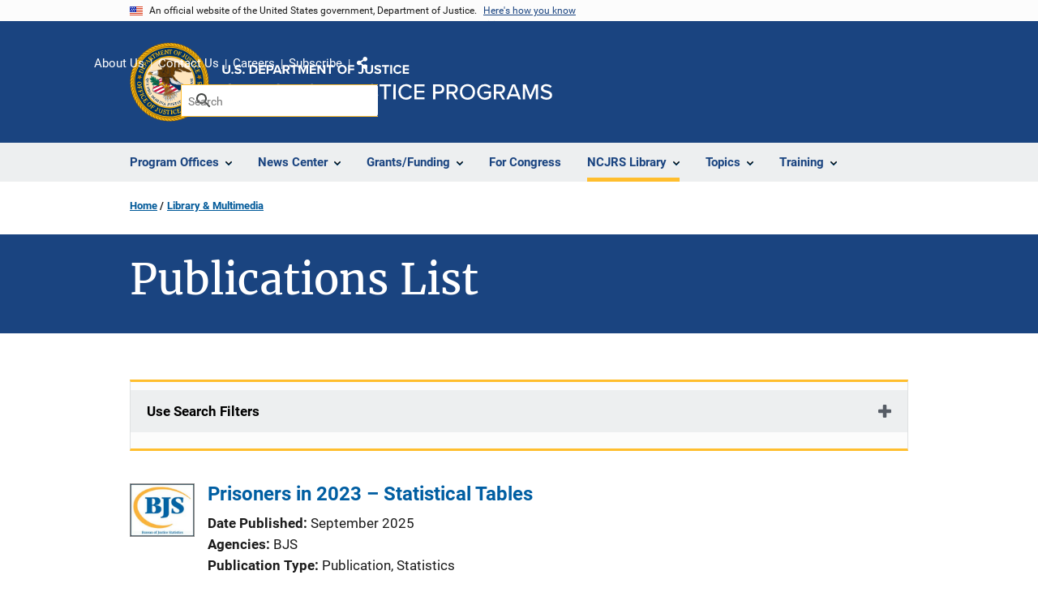

--- FILE ---
content_type: text/html; charset=UTF-8
request_url: https://www.ojp.gov/library/publications/list?author=Rich%20Kluckow
body_size: 12803
content:
<!DOCTYPE html>
<html lang="en" dir="ltr" prefix="og: https://ogp.me/ns#">
  <head>
    <meta charset="utf-8" />
<link rel="preload" href="/themes/custom/ojp/assets/fonts/roboto/Roboto-Regular.woff2" as="font" type="font/woff2" crossorigin="" />
<link rel="preload" href="/themes/custom/ojp/assets/fonts/roboto/Roboto-Bold.woff2" as="font" type="font/woff2" crossorigin="" />
<link rel="preload" href="/themes/custom/ojp/assets/fonts/roboto/Roboto-Italic.woff2" as="font" type="font/woff2" crossorigin="" />
<link rel="preload" href="/themes/custom/ojp/assets/fonts/roboto/Roboto-BlackItalic.woff2" as="font" type="font/woff2" crossorigin="" />
<link rel="preload" href="/themes/custom/ojp/assets/fonts/merriweather/Latin-Merriweather-Regular.woff2" as="font" type="font/woff2" crossorigin="" />
<link rel="preload" href="/themes/custom/ojp/assets/fonts/merriweather/Latin-Merriweather-Bold.woff2" as="font" type="font/woff2" crossorigin="" />
<noscript><style>form.antibot * :not(.antibot-message) { display: none !important; }</style>
</noscript><meta name="description" content="Access Topical Resources, Sponsored and Published Publications, and Series from the Office of Justice Programs and NIJ, OJJDP, BJA, OVC, SMART, and BJS offices." />
<link rel="canonical" href="https://www.ojp.gov/library/publications/list" />
<meta property="og:site_name" content="Office of Justice Programs" />
<meta property="og:url" content="https://www.ojp.gov/library/publications/list" />
<meta property="og:title" content="Publications List | Office of Justice Programs" />
<meta property="og:description" content="Access Topical Resources, Sponsored and Published Publications, and Series from the Office of Justice Programs and NIJ, OJJDP, BJA, OVC, SMART, and BJS offices." />
<meta property="og:image" content="https://www.ojp.gov/sites/g/files/xyckuh241/files/images/2020-02/ojp_og.png" />
<meta name="twitter:card" content="summary_large_image" />
<meta name="twitter:description" content="Access Topical Resources, Sponsored and Published Publications, and Series from the Office of Justice Programs and NIJ, OJJDP, BJA, OVC, SMART, and BJS offices." />
<meta name="twitter:title" content="Publications List | Office of Justice Programs" />
<meta name="twitter:image" content="https://www.ojp.gov/sites/g/files/xyckuh241/files/images/2020-02/ojp_tw.png" />
<meta name="google-site-verification" content="4PLVTsyCm3--uca8rMAYrsLAAEJtRBtpZWm-kh9pr0g" />
<meta name="Generator" content="Drupal 10 (https://www.drupal.org)" />
<meta name="MobileOptimized" content="width" />
<meta name="HandheldFriendly" content="true" />
<meta name="viewport" content="width=device-width, initial-scale=1.0" />
<link rel="icon" href="/themes/custom/ojp/assets/images/ojp/favicon.png" type="image/png" />
<link rel="alternate" hreflang="en" href="https://www.ojp.gov/library/publications/list" />

    <title>Publications List | Office of Justice Programs</title>
    <link rel="stylesheet" media="all" href="/sites/g/files/xyckuh241/files/css/css_RlPccotd1UoAiskFPLR1NSSsqu1i3DzuvQbhXJKO8fc.css?delta=0&amp;language=en&amp;theme=ojp&amp;include=[base64]" />
<link rel="stylesheet" media="all" href="/sites/g/files/xyckuh241/files/css/css_Ypsu4XtyBw3Upe9o6rG_HMzoTCSoXJQpAzGGkPbX90U.css?delta=1&amp;language=en&amp;theme=ojp&amp;include=[base64]" />
<link rel="stylesheet" media="print" href="/sites/g/files/xyckuh241/files/css/css_zxEGTDXeP9ngdNso24-Bomoquys4mkHkVPDlu-SLlg8.css?delta=2&amp;language=en&amp;theme=ojp&amp;include=[base64]" />
<link rel="stylesheet" media="all" href="/sites/g/files/xyckuh241/files/css/css_3PQxx3C1H1JphTzo7-Y8c5Vk_zSQ8AaU4VQCjZCA8Fw.css?delta=3&amp;language=en&amp;theme=ojp&amp;include=[base64]" />

    
  </head>
  <body class="page-with-hero path-node page-node-type-landing-page">
        <a href="#main-content" class="visually-hidden focusable skip-link">
      Skip to main content
    </a>
    <noscript><iframe src="https://www.googletagmanager.com/ns.html?id=GTM-5KXJ326"
                  height="0" width="0" style="display:none;visibility:hidden"></iframe></noscript>

      <div class="dialog-off-canvas-main-canvas" data-off-canvas-main-canvas>
      <section class="usa-banner" aria-label="Official government website">

    <div class="usa-accordion">
  <header class="usa-banner__header">
    <div class="usa-banner__inner">
      <div class="grid-col-auto">
        <img class="usa-banner__header-flag" src="/themes/custom/ojp/assets/images/us_flag_small.png" alt="U.S. flag">
      </div>
      <div class="grid-col-fill tablet:grid-col-auto">
        <p class="usa-banner__header-text">An official website of the United States government, Department of Justice.</p>
        <p class="usa-banner__header-action" aria-hidden="true">Here's how you know</p>
      </div>
      <button class="usa-accordion__button usa-banner__button"
              aria-expanded="false" aria-controls="gov-banner">
        <span class="usa-banner__button-text">Here's how you know</span>
      </button>
    </div>
  </header>
  <div class="usa-banner__content usa-accordion__content" id="gov-banner" hidden>
    <div class="grid-row grid-gap-lg">
      <div class="usa-banner__guidance tablet:grid-col-6">
        <img class="usa-banner__icon usa-media-block__img" src="/themes/custom/ojp/assets/images/icon-dot-gov.svg" role="img" alt="" aria-hidden="true">
        <div class="usa-media-block__body">
          <p>
            <strong>Official websites use .gov</strong>
            <br>
            A <strong>.gov</strong> website belongs to an official government organization in the United States.
          </p>
        </div>
      </div>
      <div class="usa-banner__guidance tablet:grid-col-6">
        <img class="usa-banner__icon usa-media-block__img" src="/themes/custom/ojp/assets/images/icon-https.svg" role="img" alt="" aria-hidden="true">
        <div class="usa-media-block__body">
          <p>
            <strong>Secure .gov websites use HTTPS</strong>
            <br>
            A <strong>lock</strong> (
            <span class="icon-lock"><svg xmlns="http://www.w3.org/2000/svg" width="52" height="64" viewBox="0 0 52 64" class="usa-banner__lock-image" role="img" aria-labelledby="banner-lock-title-default banner-lock-description-default" focusable="false"><title id="banner-lock-title-default">Lock</title><desc id="banner-lock-description-default">A locked padlock</desc><path fill="#000000" fill-rule="evenodd" d="M26 0c10.493 0 19 8.507 19 19v9h3a4 4 0 0 1 4 4v28a4 4 0 0 1-4 4H4a4 4 0 0 1-4-4V32a4 4 0 0 1 4-4h3v-9C7 8.507 15.507 0 26 0zm0 8c-5.979 0-10.843 4.77-10.996 10.712L15 19v9h22v-9c0-6.075-4.925-11-11-11z"/></svg></span>
            ) or <strong>https://</strong> means you’ve safely connected to the .gov website. Share sensitive information only on official, secure websites.          </p>
        </div>
      </div>
    </div>
  </div>
</div>


    
  </section>

  <header class="usa-header usa-header--extended" id="header">

    
      <div class="usa-navbar">
                <button class="usa-menu-btn usa-button">Menu</button>
                  <div class="region region-header">
    <div class="usa-logo" id="logo">
      <div class="ojp-seal">
      <a href="https://www.ojp.gov" accesskey="1" title="Office of Justice Programs" aria-label="Office of Justice Programs">
                <img src="/themes/custom/ojp/assets/images/ojp/OJP-seal.svg" alt="Office of Justice Programs seal" height="98" width="98" />
              </a>
    </div>
        <div class="ojp-office-logo">
      <a href="/" accesskey="2" title="Home" aria-label="Home">
        <img src="/themes/custom/ojp/assets/images/ojp/ojp-site-logo-no-seal_white.svg?v=1" alt="Home" />
      </a>
    </div>
  </div>

  </div>

      </div>

      <div class="usa-overlay"></div>
        <nav class="usa-nav" aria-label="site navigation">
          <div class="usa-nav__inner">

            <button class="usa-nav__close">
              <img src="/themes/custom/ojp/assets/images/close-white.svg" alt="close" />
            </button>

            
            
                                              <div class="region region-primary-menu">
    


  
  
          <ul class="usa-nav__primary usa-accordion" aria-label="primary navigation">
    
          <li class="usa-nav__primary-item" >

                  <button class="usa-accordion__button usa-nav__link" aria-expanded="false" aria-controls="extended-nav-section-1">
            <span>Program Offices</span>
          </button>
        
                    
  
          <ul id="extended-nav-section-1" class="usa-nav__submenu" hidden>

            <li class="usa-nav__submenu-item">
        <a href="https://www.ojp.gov/about#program-offices">
          <span>Program Offices</span>
        </a>
      </li>
      
    
          <li class="usa-nav__submenu-item">

        
                  <a href="https://bja.ojp.gov/" class="link">
            <span class="">Bureau of Justice Assistance</span>
          </a>
        
      </li>
          <li class="usa-nav__submenu-item">

        
                  <a href="https://bjs.ojp.gov/" class="link">
            <span class="">Bureau of Justice Statistics</span>
          </a>
        
      </li>
          <li class="usa-nav__submenu-item">

        
                  <a href="https://nij.ojp.gov/" class="link">
            <span class="">National Institute of Justice</span>
          </a>
        
      </li>
          <li class="usa-nav__submenu-item">

        
                  <a href="https://ovc.ojp.gov/" class="link">
            <span class="">Office for Victims of Crime</span>
          </a>
        
      </li>
          <li class="usa-nav__submenu-item">

        
                  <a href="https://ojjdp.ojp.gov/" class="link">
            <span class="">Office of Juvenile Justice and Delinquency Prevention</span>
          </a>
        
      </li>
          <li class="usa-nav__submenu-item">

        
                  <a href="https://smart.ojp.gov/" class="link">
            <span class="">Office of Sex Offender Sentencing, Monitoring, Apprehending, Registering, and Tracking</span>
          </a>
        
      </li>
        </ul>
  
        
      </li>
          <li class="usa-nav__primary-item" >

                  <button class="usa-accordion__button usa-nav__link" aria-expanded="false" aria-controls="extended-nav-section-2">
            <span>News Center</span>
          </button>
        
                    
  
          <ul id="extended-nav-section-2" class="usa-nav__submenu" hidden>

            <li class="usa-nav__submenu-item">
        <a href="/news/news">
          <span>News Center</span>
        </a>
      </li>
      
    
          <li class="usa-nav__submenu-item">

        
                  <a href="https://justicegrants.usdoj.gov/news" class="link">
            <span class="">JustGrants News &amp; Updates</span>
          </a>
        
      </li>
          <li class="usa-nav__submenu-item">

        
                  <a href="/news/justice-programs-news-funding" class="link">
            <span class="">Justice Programs News &amp; Funding</span>
          </a>
        
      </li>
          <li class="usa-nav__submenu-item">

        
                  <a href="/news/for-media" class="link">
            <span class="">Media Inquiries</span>
          </a>
        
      </li>
          <li class="usa-nav__submenu-item">

        
                  <a href="/library/multimedia/list" class="link">
            <span class="">Multimedia</span>
          </a>
        
      </li>
          <li class="usa-nav__submenu-item">

        
                  <a href="/news/news-releases" class="link">
            <span class="">News Releases</span>
          </a>
        
      </li>
          <li class="usa-nav__submenu-item">

        
                  <a href="/news/publications" class="link">
            <span class="">Publications</span>
          </a>
        
      </li>
          <li class="usa-nav__submenu-item">

        
                  <a href="/news/social-media" class="link">
            <span class="">Social Media</span>
          </a>
        
      </li>
          <li class="usa-nav__submenu-item">

        
                  <a href="/news/speeches" class="link">
            <span class="">Speeches</span>
          </a>
        
      </li>
        </ul>
  
        
      </li>
          <li class="usa-nav__primary-item" >

                  <button class="usa-accordion__button usa-nav__link" aria-expanded="false" aria-controls="extended-nav-section-3">
            <span>Grants/Funding</span>
          </button>
        
                    
  
          <ul id="extended-nav-section-3" class="usa-nav__submenu" hidden>

            <li class="usa-nav__submenu-item">
        <a href="/funding">
          <span>Grants/Funding</span>
        </a>
      </li>
      
    
          <li class="usa-nav__submenu-item">

        
                  <a href="/funding/apply/ojp-grant-application-resource-guide" class="link">
            <span class="">Apply for Funding</span>
          </a>
        
      </li>
          <li class="usa-nav__submenu-item">

        
                  <a href="/funding/explore/current-funding-opportunities" class="link">
            <span class="">Find Opportunities</span>
          </a>
        
      </li>
          <li class="usa-nav__submenu-item">

        
                  <a href="/funding/implement/overview" class="link">
            <span class="">Manage Awards</span>
          </a>
        
      </li>
          <li class="usa-nav__submenu-item">

        
                  <a href="/funding/ojpgrantawards" class="link">
            <span class="">View Awards</span>
          </a>
        
      </li>
        </ul>
  
        
      </li>
          <li class="usa-nav__primary-item" >

        
                  <a href="/congress" class="link usa-nav__link">
            <span class="">For Congress</span>
          </a>
        
      </li>
          <li class="usa-nav__primary-item" >

                  <button class="usa-accordion__button usa-nav__link usa-current" aria-expanded="false" aria-controls="extended-nav-section-5">
            <span>NCJRS Library</span>
          </button>
        
                    
  
          <ul id="extended-nav-section-5" class="usa-nav__submenu" hidden>

            <li class="usa-nav__submenu-item">
        <a href="/ncjrs/virtual-library">
          <span>NCJRS Library</span>
        </a>
      </li>
      
    
          <li class="usa-nav__submenu-item">

        
                  <a href="/ncjrs-virtual-library/search" class="link">
            <span class="">Library Search</span>
          </a>
        
      </li>
          <li class="usa-nav__submenu-item">

        
                  <a href="/ncjrs-virtual-library/tutorial" class="link">
            <span class="">Tutorial/FAQs</span>
          </a>
        
      </li>
          <li class="usa-nav__submenu-item">

        
                  <a href="/ncjrs-virtual-library/wal" class="link">
            <span class="">New Additions</span>
          </a>
        
      </li>
          <li class="usa-nav__submenu-item">

        
                  <a href="/ncjrs/new-ojp-resources" class="link">
            <span class="">New OJP Resources</span>
          </a>
        
      </li>
          <li class="usa-nav__submenu-item">

        
                  <a href="/library/publications/list" class="link usa-current">
            <span class=" usa-current-border">OJP Publications</span>
          </a>
        
      </li>
        </ul>
  
        
      </li>
          <li class="usa-nav__primary-item" >

                  <button class="usa-accordion__button usa-nav__link" aria-expanded="false" aria-controls="extended-nav-section-6">
            <span>Topics</span>
          </button>
        
                    
  
          <ul id="extended-nav-section-6" class="usa-nav__submenu" hidden>

            <li class="usa-nav__submenu-item">
        <a href="/topics">
          <span>Topics</span>
        </a>
      </li>
      
    
          <li class="usa-nav__submenu-item">

        
                  <a href="/program/civil-rights-office/home" class="link">
            <span class="">Civil Rights</span>
          </a>
        
      </li>
          <li class="usa-nav__submenu-item">

        
                  <a href="/topics/corrections" class="link">
            <span class="">Corrections</span>
          </a>
        
      </li>
          <li class="usa-nav__submenu-item">

        
                  <a href="/topics/courts" class="link">
            <span class="">Courts</span>
          </a>
        
      </li>
          <li class="usa-nav__submenu-item">

        
                  <a href="/topics/crime-prevention" class="link">
            <span class="">Crime Prevention</span>
          </a>
        
      </li>
          <li class="usa-nav__submenu-item">

        
                  <a href="/topics/drugs-substance-use" class="link">
            <span class="">Drugs &amp; Substance Use</span>
          </a>
        
      </li>
          <li class="usa-nav__submenu-item">

        
                  <a href="/topics/forensic-sciences" class="link">
            <span class="">Forensic Sciences</span>
          </a>
        
      </li>
          <li class="usa-nav__submenu-item">

        
                  <a href="/topics/justice-system" class="link">
            <span class="">Justice System</span>
          </a>
        
      </li>
          <li class="usa-nav__submenu-item">

        
                  <a href="/topics/juvenile-justice" class="link">
            <span class="">Juvenile Justice</span>
          </a>
        
      </li>
          <li class="usa-nav__submenu-item">

        
                  <a href="/topics/law-enforcement" class="link">
            <span class="">Law Enforcement</span>
          </a>
        
      </li>
          <li class="usa-nav__submenu-item">

        
                  <a href="/topics/mental-health" class="link">
            <span class="">Mental Health</span>
          </a>
        
      </li>
          <li class="usa-nav__submenu-item">

        
                  <a href="/topics/research-statistics-evaluation" class="link">
            <span class="">Research, Statistics &amp; Evaluation</span>
          </a>
        
      </li>
          <li class="usa-nav__submenu-item">

        
                  <a href="/topics/sex-offender-management" class="link">
            <span class="">Sex Offender Management</span>
          </a>
        
      </li>
          <li class="usa-nav__submenu-item">

        
                  <a href="/topics/sexual-assault-awareness" class="link">
            <span class="">Sexual Assault Awareness</span>
          </a>
        
      </li>
          <li class="usa-nav__submenu-item">

        
                  <a href="/topics/tribal-justice" class="link">
            <span class="">Tribal Justice</span>
          </a>
        
      </li>
          <li class="usa-nav__submenu-item">

        
                  <a href="/topics/victims-crime" class="link">
            <span class="">Victims of Crime</span>
          </a>
        
      </li>
        </ul>
  
        
      </li>
          <li class="usa-nav__primary-item" >

                  <button class="usa-accordion__button usa-nav__link" aria-expanded="false" aria-controls="extended-nav-section-7">
            <span>Training</span>
          </button>
        
                    
  
          <ul id="extended-nav-section-7" class="usa-nav__submenu" hidden>

            <li class="usa-nav__submenu-item">
        <a href="/training-and-technical-assistance">
          <span>Training</span>
        </a>
      </li>
      
    
          <li class="usa-nav__submenu-item">

        
                  <a href="/events/upcoming" class="link">
            <span class="">Justice Events</span>
          </a>
        
      </li>
          <li class="usa-nav__submenu-item">

        
                  <a href="/training-and-technical-assistance/fmsc" class="link">
            <span class="">Financial Management and Support Center (FMSC)</span>
          </a>
        
      </li>
          <li class="usa-nav__submenu-item">

        
                  <a href="/training-and-technical-assistance/tfmc" class="link">
            <span class="">Tribal Financial Management Center (TFMC)</span>
          </a>
        
      </li>
          <li class="usa-nav__submenu-item">

        
                  <a href="/training-and-technical-assistance/fmrc" class="link">
            <span class="">Financial Management Resource Center (FMRC)</span>
          </a>
        
      </li>
          <li class="usa-nav__submenu-item">

        
                  <a href="/training-and-technical-assistance/gfmts/financial-management-seminars" class="link">
            <span class="">Financial Management Training (GFMTS)</span>
          </a>
        
      </li>
        </ul>
  
        
      </li>
        </ul>
  



  </div>

                            
                              <div class="default">
                    <div class="region region-secondary-menu">
    <div class="usa-nav__secondary">
      <ul class="usa-nav__secondary-links">

          <li class="usa-nav__secondary-item">
        <a href="https://www.ojp.gov/about">
          About Us
        </a>
      </li>
          <li class="usa-nav__secondary-item">
        <a href="/contact">
          Contact Us
        </a>
      </li>
          <li class="usa-nav__secondary-item">
        <a href="/about/jobs">
          Careers
        </a>
      </li>
          <li class="usa-nav__secondary-item">
        <a href="/subscribe">
          Subscribe
        </a>
      </li>
                  <li class="usa-nav__secondary-item">
        <div class="doj-sharing">
  <button id="doj-sharing-toggle" class="doj-sharing__toggle" tabindex="0" title="Choose a social sharing platform" aria-haspopup="true" aria-controls="doj-sharing-links" aria-expanded="false">Share</button>
<ul id="doj-sharing-links" class="doj-sharing__list" tabindex="0" aria-label="Choose a social sharing platform"><li><a href="https://www.facebook.com/sharer/sharer.php?u=https%3A//www.ojp.gov/library/publications/list%3Fauthor%3DRich%2520Kluckow" title="Share on Facebook" data-event-label="Share on Facebook" target="_blank">Facebook</a></li><li><a href="https://twitter.com/intent/tweet?url=https%3A//www.ojp.gov/library/publications/list%3Fauthor%3DRich%2520Kluckow&amp;text=Publications%20List" title="Share on X" data-event-label="Share on X" target="_blank">X</a></li><li><a href="https://www.linkedin.com/shareArticle?mini=true&amp;url=https%3A//www.ojp.gov/library/publications/list%3Fauthor%3DRich%2520Kluckow&amp;title=Publications%20List" title="Share on LinkedIn" data-event-label="Share on LinkedIn" target="_blank">LinkedIn</a></li><li><a href="https://reddit.com/submit?url=https%3A//www.ojp.gov/library/publications/list%3Fauthor%3DRich%2520Kluckow&amp;title=Publications%20List" title="Share on Reddit" data-event-label="Share on Reddit" target="_blank">Reddit</a></li><li><a href="https://pinterest.com/pin/create/button?url=https%3A//www.ojp.gov/library/publications/list%3Fauthor%3DRich%2520Kluckow&amp;media=https%3A//www.ojp.gov/sites/g/files/xyckuh241/files/images/2020-02/ojp_og.png&amp;description=Publications%20List" title="Share on Pinterest" data-event-label="Share on Pinterest" target="_blank">Pinterest</a></li><li><a href="/cdn-cgi/l/email-protection#[base64]" title="Share on Email" data-event-label="Share on Email">Email</a></li></ul>
</div>
      </li>
        </ul>
  
</div>

<div id="block-ojp-searchblock" data-block-plugin-id="ojp_search_block" class="block block-ojp-search block-ojp-search-block">
  
    
      
<div class="usa-search usa-search--small">
  <div role="search">
    
<div data-gname="ojp-search" data-queryParameterName="keys" class="gcse-searchbox-only" data-resultsUrl="/search/results">
  
</div>

  </div>
</div>
  </div>

  </div>

                </div>
              
            
          </div>
        </nav>

      
  </header>

  <div class="grid-container">
    <div class="grid-col-fill">
        <div class="region region-breadcrumb">
    <div id="block-ojp-breadcrumbs" data-block-plugin-id="system_breadcrumb_block" class="block block-system block-system-breadcrumb-block">
  
    
       <nav id="system-breadcrumb" aria-label="breadcrumb">
        <ol class="add-list-reset uswds-breadcrumbs uswds-horizontal-list">
                            <li>
                                            <a href="/">Home</a>
                                    </li>
                            <li>
                                            <a href="/library">Library &amp; Multimedia</a>
                                    </li>
                    </ol>
    </nav>

  </div>

  </div>

    </div>
  </div>

  <section class="clearfix" aria-label="hero">
      <div class="region region-hero">
    <div class="hero hero--no_image_short hero--primary">
  <div class="hero-container">
        <div class="hero__no_image_short-container  clearfix">
            <div class="hero__text-container ">
                
        <h1 class="hero__title">Publications List</h1>
        

                
                                          </div>

                </div>
  </div>

    </div>


  </div>

  </section>

<div class="usa-section uswds-middle-section " aria-label="primary content">
  <div class="grid-container ">
    <div class="grid-col-fill">
        <div class="region region-highlighted">
    <div data-drupal-messages-fallback class="hidden"></div>

  </div>


      
    </div>
  </div>

  
  
  <main class="uswds-main-content-wrapper grid-container ">
    <a id="main-content" tabindex="-1"></a>
    <div class = "grid-row grid-gap-2">

      <div class="region-content tablet:grid-col-12">
          <div class="region region-content">
    <div id="block-ojp-content" data-block-plugin-id="system_main_block" class="block block-system block-system-main-block">
  
    
      

<article>

  
    

  
  <div>

    
      
  <div class="layout layout--twocol-section layout--twocol-section--75-25 layout--node-landing_page">
                    <div  class="layout__region layout__region--first">
        <div data-block-plugin-id="extra_field_block:node:landing_page:field_content_archival_notice" class="block--field-content-archival-notice block block-layout-builder block-extra-field-blocknodelanding-pagefield-content-archival-notice">
  
    
      
  </div>

      </div>
    
          <div  class="layout__region layout__region--second">
        
      </div>
      
      </div>

  <div class="layout--node-landing_page layout layout--onecol">
    <div  class="layout__region layout__region--content">
      <div class="views-element-container block block-views block-views-blockpublications-publications-office-filter" data-block-plugin-id="views_block:publications-publications_office_filter" id="publications-publications-office-filter-c-mtuoub-kakehe0">
  
    
      
<div>
  <div class="view view-publications view-id-publications view-display-id-publications_office_filter js-view-dom-id-df211807aad82f018b1b29a4e62efe6d2dd7c2e0799ecffabe81ce7278cb36f9">
  
    
        <div class="view-filters">
      <form class="views-exposed-form usa-form" data-drupal-selector="views-exposed-form-publications-publications-office-filter" action="/library/publications/list" method="get" id="views-exposed-form-publications-publications-office-filter" accept-charset="UTF-8">
  


  <div class="cta">
      <div class="views-exposed-form usa-accordion" data-drupal-selector="views-exposed-form-publications-publications-office-filter" aria-label="accordion-group">
    
    

  
    
               
      
<h2 class="usa-accordion__heading">
  <button class="usa-accordion__button"
    aria-expanded="false"
    aria-controls="filter-publications-publications-list-office-filter"
    type="button">
  Use Search Filters
  </button>
</h2>
<div id="filter-publications-publications-list-office-filter" class="usa-accordion__content ui-widget-content" hidden>
      <div class="form--inline clearfix">
      
  <div class="ojp-filter-section">
    <h3 class="ojp-filter-section__heading">Select Filters</h3>
    <div class="ojp-filter-section__filters">
    <div class="usa-form-group js-form-item form-item js-form-type-select form-item-office js-form-item-office">
      
<label for="edit-office" class="usa-label">Program Office </label>
        <select data-drupal-selector="edit-office" id="edit-office" name="office" class="form-select usa-select"><option value="All" selected="selected">- Any -</option><option value="BJA">BJA</option><option value="BJS">BJS</option><option value="NIJ">NIJ</option><option value="OJJDP">OJJDP</option><option value="OJP">OJP</option><option value="OVC">OVC</option><option value="SMART">SMART</option></select>

        </div>
<div class="usa-form-group js-form-item form-item js-form-type-select form-item-series-filter js-form-item-series-filter">
      
<label for="edit-series-filter" class="usa-label">Series </label>
        <select data-drupal-selector="edit-series-filter" id="edit-series-filter" name="series_filter" class="form-select usa-select"><option value="All" selected="selected">- Any -</option><option value="Asset Forfeiture Series">Asset Forfeiture Series</option><option value="BJA Bulletins">BJA Bulletins</option><option value="BJA Fact Sheets">BJA Fact Sheets</option><option value="BJA Funding Opportunity Overviews">BJA Funding Opportunity Overviews</option><option value="BJA Implementation Manuals">BJA Implementation Manuals</option><option value="BJA Monographs">BJA Monographs</option><option value="BJA Program Brief">BJA Program Brief</option><option value="BJA Program Briefs">BJA Program Briefs</option><option value="BJS Bulletins">BJS Bulletins</option><option value="BJS Crime Data Briefs">BJS Crime Data Briefs</option><option value="BJS Criminal Justice Information Policy Report">BJS Criminal Justice Information Policy Report</option><option value="BJS Discussion Papers">BJS Discussion Papers</option><option value="BJS Full Reports">BJS Full Reports</option><option value="BJS Selected Findings">BJS Selected Findings</option><option value="BJS Special Reports">BJS Special Reports</option><option value="BJS Technical Reports">BJS Technical Reports</option><option value="Conference Resource Materials">Conference Resource Materials</option><option value="Focus on What Works">Focus on What Works</option><option value="Justice Information Sharing">Justice Information Sharing</option><option value="NIJ Crime Files">NIJ Crime Files</option><option value="NIJ Identifying the Highest Priority Criminal Justice Needs">NIJ Identifying the Highest Priority Criminal Justice Needs</option><option value="NIJ Issues and Practices in Criminal Justice">NIJ Issues and Practices in Criminal Justice</option><option value="NIJ Journal">NIJ Journal</option><option value="NIJ Perspectives on Crime and Justice Seminars">NIJ Perspectives on Crime and Justice Seminars</option><option value="NIJ Program Focus">NIJ Program Focus</option><option value="NIJ Research in Action">NIJ Research in Action</option><option value="NIJ Research in Brief">NIJ Research in Brief</option><option value="NIJ Research in Progress Seminars">NIJ Research in Progress Seminars</option><option value="NIJ Research Preview">NIJ Research Preview</option><option value="NIJ Research Report">NIJ Research Report</option><option value="NIJ Update">NIJ Update</option><option value="OJJDP Annual Reports to Congress">OJJDP Annual Reports to Congress</option><option value="OJJDP Beyond Detention Series">OJJDP Beyond Detention Series</option><option value="OJJDP Bullying in Schools">OJJDP Bullying in Schools</option><option value="OJJDP Child Delinquency Series">OJJDP Child Delinquency Series</option><option value="OJJDP Crimes Against Children Series">OJJDP Crimes Against Children Series</option><option value="OJJDP Ebooks">OJJDP Ebooks</option><option value="OJJDP Family Strengthening Series">OJJDP Family Strengthening Series</option><option value="OJJDP Girls Study Group Series">OJJDP Girls Study Group Series</option><option value="OJJDP In Focus">OJJDP In Focus</option><option value="OJJDP Journal of Juvenile Justice">OJJDP Journal of Juvenile Justice</option><option value="OJJDP Justice Research Series">OJJDP Justice Research Series</option><option value="OJJDP Juvenile Accountability Block Grants Series">OJJDP Juvenile Accountability Block Grants Series</option><option value="OJJDP Juvenile Justice Journal">OJJDP Juvenile Justice Journal</option><option value="OJJDP Juvenile Justice Practices Series">OJJDP Juvenile Justice Practices Series</option><option value="OJJDP Model Programs Guide Literature Reviews">OJJDP Model Programs Guide Literature Reviews</option><option value="OJJDP National Report Series">OJJDP National Report Series</option><option value="OJJDP National Survey of Children’s Exposure to Violence Series">OJJDP National Survey of Children’s Exposure to Violence Series</option><option value="OJJDP News @ a Glance">OJJDP News @ a Glance</option><option value="OJJDP NISMART Series">OJJDP NISMART Series</option><option value="OJJDP Pathways to Desistance">OJJDP Pathways to Desistance</option><option value="OJJDP Portable Guides to Investigating Child Abuse">OJJDP Portable Guides to Investigating Child Abuse</option><option value="OJJDP Serious and Violent Juvenile Offending Series">OJJDP Serious and Violent Juvenile Offending Series</option><option value="OJJDP Survey of Youth in Residential Placement Series">OJJDP Survey of Youth in Residential Placement Series</option><option value="OJJDP Teleconference Videotapes">OJJDP Teleconference Videotapes</option><option value="OJJDP Youth Development Series">OJJDP Youth Development Series</option><option value="OJJDP Youth Gang Series">OJJDP Youth Gang Series</option><option value="OJJDP Youth in Action Series">OJJDP Youth in Action Series</option><option value="OJJDP Youth Out of the Education Mainstream Series">OJJDP Youth Out of the Education Mainstream Series</option><option value="OJJDP Youth Violence Research Series">OJJDP Youth Violence Research Series</option><option value="OVC Curriculums/Manuals">OVC Curriculums/Manuals</option><option value="OVC Fact Sheets">OVC Fact Sheets</option><option value="OVC Others">OVC Others</option><option value="OVC Special Report">OVC Special Report</option><option value="OVC Training">OVC Training</option><option value="OVC Training Guidebooks">OVC Training Guidebooks</option><option value="OVC Videos">OVC Videos</option><option value="Research for Practice">Research for Practice</option><option value="Special Analyses">Special Analyses</option></select>

        </div>

  </div>
</div>
  <div class="ojp-filter-section">
    <h3 class="ojp-filter-section__heading">Enter search criteria</h3>
    <div class="ojp-filter-section__filters">
    <div class="usa-form-group js-form-item form-item js-form-type-textfield form-item-combine-keywords js-form-item-combine-keywords">
      
<label for="edit-combine-keywords" class="usa-label">General Search </label>
        <input data-drupal-selector="edit-combine-keywords" type="text" id="edit-combine-keywords" name="combine_keywords" value="" size="30" maxlength="128" class="form-text usa-input" />

        </div>
<div class="usa-form-group js-form-item form-item js-form-type-textfield form-item-title js-form-item-title">
      
<label for="edit-title" class="usa-label">Title </label>
        <input data-drupal-selector="edit-title" type="text" id="edit-title" name="title" value="" size="30" maxlength="128" class="form-text usa-input" />

        </div>
<div class="usa-form-group js-form-item form-item js-form-type-textfield form-item-journal-name js-form-item-journal-name">
      
<label for="edit-journal-name" class="usa-label">Journal </label>
        <input data-drupal-selector="edit-journal-name" type="text" id="edit-journal-name" name="journal_name" value="" size="30" maxlength="128" class="form-text usa-input" />

        </div>
<div class="usa-form-group js-form-item form-item js-form-type-textfield form-item-field-ncj-number-value js-form-item-field-ncj-number-value">
      
<label for="edit-field-ncj-number-value" class="usa-label">NCJ Number </label>
        <input data-drupal-selector="edit-field-ncj-number-value" type="text" id="edit-field-ncj-number-value" name="field_ncj_number_value" value="" size="30" maxlength="128" class="form-text usa-input" />

        </div>
<div class="usa-form-group js-form-item form-item js-form-type-textfield form-item-grant-numbers js-form-item-grant-numbers">
      
<label for="edit-grant-numbers" class="usa-label">Grant Number(s) </label>
        <input data-drupal-selector="edit-grant-numbers" type="text" id="edit-grant-numbers" name="grant_numbers" value="" size="30" maxlength="128" class="form-text usa-input" />

        </div>
<div class="usa-form-group js-form-item form-item js-form-type-entity-autocomplete form-item-author js-form-item-author">
      
<label for="edit-author" class="usa-label">Author(s) </label>
        <input data-drupal-selector="edit-author" class="form-autocomplete form-text usa-input" data-autocomplete-path="/entity_reference_autocomplete/taxonomy_term/default/o12_xPCNsacfD6il0MwSoOMJlR9MhtMQnCae3Foz-vA" type="text" id="edit-author" name="author" value="Rich Kluckow" size="60" maxlength="128" />

        </div>
<div class="usa-form-group js-form-item form-item js-form-type-textfield form-item-pub-date-min js-form-item-pub-date-min">
      
<label for="edit-pub-date-min" class="usa-label">Published After </label>
          <div id="edit-pub-date-min--description" class="description">
      Enter the date as mm/yyyy
    </div>
    <input data-drupal-selector="edit-pub-date-min" type="text" id="edit-pub-date-min" name="pub_date_min" value="" size="30" maxlength="128" class="form-text usa-input" />

        </div>
<div class="usa-form-group js-form-item form-item js-form-type-textfield form-item-pub-date-max js-form-item-pub-date-max">
      
<label for="edit-pub-date-max" class="usa-label">Published Before </label>
          <div id="edit-pub-date-max--description" class="description">
      Enter the date as mm/yyyy
    </div>
    <input data-drupal-selector="edit-pub-date-max" type="text" id="edit-pub-date-max" name="pub_date_max" value="" size="30" maxlength="128" class="form-text usa-input" />

        </div>

  </div>
</div>
  <div class="ojp-filter-section">
    <div class="ojp-filter-section__filters">
    <div class="usa-form-group js-form-item form-item js-form-type-select form-item-sort-by js-form-item-sort-by">
      
<label for="edit-sort-by" class="usa-label">Sort by </label>
        <select data-drupal-selector="edit-sort-by" id="edit-sort-by" name="sort_by" class="form-select usa-select"><option value="field_date_published_value" selected="selected">Date Published</option><option value="field_date_added_value">Date Added</option><option value="title">Title</option></select>

        </div>
<div class="usa-form-group js-form-item form-item js-form-type-select form-item-sort-order js-form-item-sort-order">
      
<label for="edit-sort-order" class="usa-label">Order </label>
        <select data-drupal-selector="edit-sort-order" id="edit-sort-order" name="sort_order" class="form-select usa-select"><option value="ASC">Ascending</option><option value="DESC" selected="selected">Descending</option></select>

        </div>

  </div>
</div>
  <div class="ojp-filter-section">
    <div class="ojp-filter-section__filters">
    
  <div data-drupal-selector="edit-actions" class="form-actions js-form-wrapper form-wrapper">
    <button data-drupal-selector="edit-submit-publications" class="usa-button--secondary button js-form-submit form-submit usa-button usa-input" type="submit" id="edit-submit-publications" value="Submit all selections">Submit all selections</button>
<button data-drupal-selector="edit-reset" class="usa-button--secondary usa-button--outline button js-form-submit form-submit usa-button usa-input" type="submit" id="edit-reset" name="op" value="Clear selections">Clear selections</button>

  </div>

  </div>
</div>
    </div>
  </div>

</div>

    
  
  </div>

</form>

    </div>
                            
            
      <div class="view-content">
          <div class="views-row"><div class="views-field views-field-rendered-entity"><span class="field-content">

  
  
  
  
  
  
  
<article class="listing-item listing-item--publication listing-item-row">
  
        <div class="ojp-thumbnail auto-thumbnail listing-item__thumbnail">
              <a href="/library/publications/prisoners-2023-statistical-tables" aria-label="Prisoners in 2023 – Statistical Tables">
            <div class="field field--name-field-thumbnail field--type-entity-reference field--label-hidden field__item"><article class="media media--type-image media--view-mode-thumbnail">
  
      
            <div class="field field--name-image field--type-image field--label-hidden field__item">  
<div class="ojp-image  ">
            <img alt="Bureau of Justice Statistics logo" title="bjs-logo.jpg" src="/sites/g/files/xyckuh241/files/styles/medium/public/images/2020-01/bjs-logo.jpg?itok=aCs7z4Pq" />
  
  </div>
</div>
      
  </article>
</div>
      </a>
          </div>
  
    <div class="listing-item__content_wrapper">

        <h3 class="listing-item__title">
              <a href="/library/publications/prisoners-2023-statistical-tables">Prisoners in 2023 – Statistical Tables</a>
                </h3>
    
        
        
        <div class="listing-item__wrapper">
            <div class="listing-item__content">
        
                  

<div class="field field--extra-field field--name-date-published field--label-inline clearfix">
  <div class="field__label">Date Published</div>

<div class="field__item">
  September 2025
</div>

</div>
  <div class="field field--name-field-agencies field--type-entity-reference field--label-inline clearfix">
    <div class="field__label">Agencies</div>
          <div class="field__items">
          <span class="field__item">BJS</span>
          </div>
      </div>
    <div class="field field--name-field-publication-type-term field--type-entity-reference field--label-inline inline-separated-field-items">
    <div class="field__label">Publication Type</div>
          <div class="list_items with-inline-label">
                      <span class="field__item">Publication<span class="separator ">, </span></span>
                        <span class="field__item">Statistics</span>
                    </div>
      </div>

      </div>
            
    </div>
    
    
    
  </div>
</article>
</span></div></div>
    <div class="views-row"><div class="views-field views-field-rendered-entity"><span class="field-content">

  
  
  
  
  
  
  
<article class="listing-item listing-item--publication listing-item-row">
  
        <div class="ojp-thumbnail auto-thumbnail listing-item__thumbnail">
              <a href="/library/publications/correctional-populations-united-states-2022-statistical-tables" aria-label="Correctional Populations in the United States, 2022 – Statistical Tables">
            <div class="field field--name-field-thumbnail field--type-entity-reference field--label-hidden field__item"><article class="media media--type-image media--view-mode-thumbnail">
  
      
            <div class="field field--name-image field--type-image field--label-hidden field__item">  
<div class="ojp-image  ">
            <img alt="Bureau of Justice Statistics logo" title="bjs-logo.jpg" src="/sites/g/files/xyckuh241/files/styles/medium/public/images/2020-01/bjs-logo.jpg?itok=aCs7z4Pq" />
  
  </div>
</div>
      
  </article>
</div>
      </a>
          </div>
  
    <div class="listing-item__content_wrapper">

        <h3 class="listing-item__title">
              <a href="/library/publications/correctional-populations-united-states-2022-statistical-tables">Correctional Populations in the United States, 2022 – Statistical Tables</a>
                </h3>
    
        
        
        <div class="listing-item__wrapper">
            <div class="listing-item__content">
        
                  

<div class="field field--extra-field field--name-date-published field--label-inline clearfix">
  <div class="field__label">Date Published</div>

<div class="field__item">
  May 2024
</div>

</div>
  <div class="field field--name-field-agencies field--type-entity-reference field--label-inline clearfix">
    <div class="field__label">Agencies</div>
          <div class="field__items">
          <span class="field__item">BJS</span>
          </div>
      </div>
    <div class="field field--name-field-publication-type-term field--type-entity-reference field--label-inline inline-separated-field-items">
    <div class="field__label">Publication Type</div>
          <div class="list_items with-inline-label">
                      <span class="field__item">Statistics<span class="separator ">, </span></span>
                        <span class="field__item">Publication</span>
                    </div>
      </div>

      </div>
            
    </div>
    
    
    
  </div>
</article>
</span></div></div>
    <div class="views-row"><div class="views-field views-field-rendered-entity"><span class="field-content">

  
  
  
  
  
  
  
<article class="listing-item listing-item--publication listing-item-row">
  
        <div class="ojp-thumbnail auto-thumbnail listing-item__thumbnail">
              <a href="/library/publications/juveniles-incarcerated-us-adult-jails-and-prisons-2002-2021" aria-label="Juveniles Incarcerated in U.S. Adult Jails and Prisons, 2002–2021">
            <div class="field field--name-field-thumbnail field--type-entity-reference field--label-hidden field__item"><article class="media media--type-image media--view-mode-thumbnail">
  
      
            <div class="field field--name-image field--type-image field--label-hidden field__item">  
<div class="ojp-image  ">
            <img alt="Bureau of Justice Statistics logo" title="bjs-logo.jpg" src="/sites/g/files/xyckuh241/files/styles/medium/public/images/2020-01/bjs-logo.jpg?itok=aCs7z4Pq" />
  
  </div>
</div>
      
  </article>
</div>
      </a>
          </div>
  
    <div class="listing-item__content_wrapper">

        <h3 class="listing-item__title">
              <a href="/library/publications/juveniles-incarcerated-us-adult-jails-and-prisons-2002-2021">Juveniles Incarcerated in U.S. Adult Jails and Prisons, 2002–2021</a>
                </h3>
    
        
        
        <div class="listing-item__wrapper">
            <div class="listing-item__content">
        
                  

<div class="field field--extra-field field--name-date-published field--label-inline clearfix">
  <div class="field__label">Date Published</div>

<div class="field__item">
  June 2023
</div>

</div>
  <div class="field field--name-field-agencies field--type-entity-reference field--label-inline clearfix">
    <div class="field__label">Agencies</div>
          <div class="field__items">
          <span class="field__item">BJS</span>
          </div>
      </div>
    <div class="field field--name-field-publication-type-term field--type-entity-reference field--label-inline inline-separated-field-items">
    <div class="field__label">Publication Type</div>
          <div class="list_items with-inline-label">
                      <span class="field__item">Statistics<span class="separator ">, </span></span>
                        <span class="field__item">Publication</span>
                    </div>
      </div>

      </div>
            
    </div>
    
    
    
  </div>
</article>
</span></div></div>
    <div class="views-row"><div class="views-field views-field-rendered-entity"><span class="field-content">

  
  
  
  
  
  
  
<article class="listing-item listing-item--publication listing-item-row">
  
        <div class="ojp-thumbnail auto-thumbnail listing-item__thumbnail">
              <a href="/library/publications/correctional-populations-united-states-2021-statistical-tables" aria-label="Correctional Populations in the United States, 2021 – Statistical Tables">
            <div class="field field--name-field-thumbnail field--type-entity-reference field--label-hidden field__item"><article class="media media--type-image media--view-mode-thumbnail">
  
      
            <div class="field field--name-image field--type-image field--label-hidden field__item">  
<div class="ojp-image  ">
            <img alt="Bureau of Justice Statistics logo" title="bjs-logo.jpg" src="/sites/g/files/xyckuh241/files/styles/medium/public/images/2020-01/bjs-logo.jpg?itok=aCs7z4Pq" />
  
  </div>
</div>
      
  </article>
</div>
      </a>
          </div>
  
    <div class="listing-item__content_wrapper">

        <h3 class="listing-item__title">
              <a href="/library/publications/correctional-populations-united-states-2021-statistical-tables">Correctional Populations in the United States, 2021 – Statistical Tables</a>
                </h3>
    
        
        
        <div class="listing-item__wrapper">
            <div class="listing-item__content">
        
                  

<div class="field field--extra-field field--name-date-published field--label-inline clearfix">
  <div class="field__label">Date Published</div>

<div class="field__item">
  February 2023
</div>

</div>
  <div class="field field--name-field-agencies field--type-entity-reference field--label-inline clearfix">
    <div class="field__label">Agencies</div>
          <div class="field__items">
          <span class="field__item">BJS</span>
          </div>
      </div>
    <div class="field field--name-field-publication-type-term field--type-entity-reference field--label-inline inline-separated-field-items">
    <div class="field__label">Publication Type</div>
          <div class="list_items with-inline-label">
                      <span class="field__item">Publication<span class="separator ">, </span></span>
                        <span class="field__item">Statistics</span>
                    </div>
      </div>

      </div>
            
    </div>
    
    
    
  </div>
</article>
</span></div></div>
    <div class="views-row"><div class="views-field views-field-rendered-entity"><span class="field-content">

  
  
  
  
  
  
  
<article class="listing-item listing-item--publication listing-item-row">
  
        <div class="ojp-thumbnail auto-thumbnail listing-item__thumbnail">
              <a href="/library/publications/prisoners-2022-statistical-tables" aria-label="Prisoners in 2022 – Statistical Tables">
            <div class="field field--name-field-thumbnail field--type-entity-reference field--label-hidden field__item"><article class="media media--type-image media--view-mode-thumbnail">
  
      
            <div class="field field--name-image field--type-image field--label-hidden field__item">  
<div class="ojp-image  ">
            <img alt="Bureau of Justice Statistics logo" title="bjs-logo.jpg" src="/sites/g/files/xyckuh241/files/styles/medium/public/images/2020-01/bjs-logo.jpg?itok=aCs7z4Pq" />
  
  </div>
</div>
      
  </article>
</div>
      </a>
          </div>
  
    <div class="listing-item__content_wrapper">

        <h3 class="listing-item__title">
              <a href="/library/publications/prisoners-2022-statistical-tables">Prisoners in 2022 – Statistical Tables</a>
                </h3>
    
        
        
        <div class="listing-item__wrapper">
            <div class="listing-item__content">
        
                  

<div class="field field--extra-field field--name-date-published field--label-inline clearfix">
  <div class="field__label">Date Published</div>

<div class="field__item">
  November 2022
</div>

</div>
  <div class="field field--name-field-agencies field--type-entity-reference field--label-inline clearfix">
    <div class="field__label">Agencies</div>
          <div class="field__items">
          <span class="field__item">BJS</span>
          </div>
      </div>
    <div class="field field--name-field-publication-type-term field--type-entity-reference field--label-inline inline-separated-field-items">
    <div class="field__label">Publication Type</div>
          <div class="list_items with-inline-label">
                      <span class="field__item">Publication</span>
                    </div>
      </div>

      </div>
            
    </div>
    
    
    
  </div>
</article>
</span></div></div>
    <div class="views-row"><div class="views-field views-field-rendered-entity"><span class="field-content">

  
  
  
  
  
  
  
<article class="listing-item listing-item--publication listing-item-row">
  
        <div class="ojp-thumbnail auto-thumbnail listing-item__thumbnail">
              <a href="/library/publications/correctional-populations-united-states-2020-statistical-tables" aria-label="Correctional Populations in the United States, 2020 - Statistical Tables">
            <div class="field field--name-field-thumbnail field--type-entity-reference field--label-hidden field__item"><article class="media media--type-image media--view-mode-thumbnail">
  
      
            <div class="field field--name-image field--type-image field--label-hidden field__item">  
<div class="ojp-image  ">
            <img alt="Bureau of Justice Statistics logo" title="bjs-logo.jpg" src="/sites/g/files/xyckuh241/files/styles/medium/public/images/2020-01/bjs-logo.jpg?itok=aCs7z4Pq" />
  
  </div>
</div>
      
  </article>
</div>
      </a>
          </div>
  
    <div class="listing-item__content_wrapper">

        <h3 class="listing-item__title">
              <a href="/library/publications/correctional-populations-united-states-2020-statistical-tables">Correctional Populations in the United States, 2020 - Statistical Tables</a>
                </h3>
    
        
        
        <div class="listing-item__wrapper">
            <div class="listing-item__content">
        
                  

<div class="field field--extra-field field--name-date-published field--label-inline clearfix">
  <div class="field__label">Date Published</div>

<div class="field__item">
  March 2022
</div>

</div>
  <div class="field field--name-field-agencies field--type-entity-reference field--label-inline clearfix">
    <div class="field__label">Agencies</div>
          <div class="field__items">
          <span class="field__item">BJS</span>
          </div>
      </div>
    <div class="field field--name-field-publication-type-term field--type-entity-reference field--label-inline inline-separated-field-items">
    <div class="field__label">Publication Type</div>
          <div class="list_items with-inline-label">
                      <span class="field__item">Publication<span class="separator ">, </span></span>
                        <span class="field__item">Statistics</span>
                    </div>
      </div>

      </div>
            
    </div>
    
    
    
  </div>
</article>
</span></div></div>

    </div>
  
      
          </div>

</div>

  </div>
  
<div data-block-plugin-id="modification_notes" class="block block-ojp-core block-modification-notes modification-notes">
  <div class="modification-notes__divider"></div>
  
  
    <div class="modification-notes__note_date modification-notes__note_created">Date Created: September 3, 2020</div>
</div>

    </div>
  </div>

  </div>

</article>

  </div>

  </div>

      </div>

      

      
    </div>
  </main>
</div>

<footer class="usa-footer usa-footer--big">
  <div class="grid-container usa-footer-return-to-top">
    <a id="return-to-top" class="hide" href="#">Top</a>
  </div>

      <div class="usa-footer__primary-section">
      <div class="grid-container footer__wrapper">
        <div class="usa-footer-primary__top padding-bottom-5">
                      <h3 class="usa-footer__agency-heading tablet:display-inline-block">Office of Justice Programs</h3>
                  </div>

        
        
                        <nav class="usa-footer-nav mobile-lg:grid-col-12" aria-label="footer navigation">

                        <div class="region region-footer-menu">
    

    
                <div class="grid-row grid-gap">
        
                  
    
                  <div class="tablet:grid-col-6 desktop:grid-col-4">
        <section aria-labelledby="section-more-topics" class="usa-footer__primary-content usa-footer__primary-content--collapsible display-block">
          <h4 id="section-more-topics" class="usa-footer__primary-link">MORE TOPICS</h4>
                    <ul class="add-list-reset usa-list--unstyled">
                
        
                  
    
                  <li class="usa-footer__secondary-link">
        <a href="https://www.ojp.gov/program/civil-rights-office/filing-civil-rights-complaint">File a Civil Rights Complaint</a>
      </li>
      
    
                  <li class="usa-footer__secondary-link">
        <a href="https://oig.justice.gov/hotline/submit_complaint">File a DOJ OIG Complaint</a>
      </li>
      
    
                  <li class="usa-footer__secondary-link">
        <a href="/about/offices/eeo/complaint-process">File an EEO Complaint</a>
      </li>
      
    
                  <li class="usa-footer__secondary-link">
        <a href="/about/jobs">Find a Career</a>
      </li>
      
    
                  <li class="usa-footer__secondary-link">
        <a href="/program/freedom-information-act/foia-overview">Submit an OJP FOIA Request</a>
      </li>
      
    
        
  
          </ul>
                  </section>
      </div>
      
    
                  <div class="tablet:grid-col-6 desktop:grid-col-4">
        <section aria-labelledby="section-news-center" class="usa-footer__primary-content usa-footer__primary-content--collapsible display-block">
          <h4 id="section-news-center" class="usa-footer__primary-link">NEWS CENTER</h4>
                    <ul class="add-list-reset usa-list--unstyled">
                
        
                  
    
                  <li class="usa-footer__secondary-link">
        <a href="/news/for-media">Media Inquiries</a>
      </li>
      
    
                  <li class="usa-footer__secondary-link">
        <a href="https://www.ojp.gov/library/multimedia/list">Multimedia</a>
      </li>
      
    
                  <li class="usa-footer__secondary-link">
        <a href="/news/news-releases">News Releases</a>
      </li>
      
    
                  <li class="usa-footer__secondary-link">
        <a href="/news/speeches">Speeches</a>
      </li>
      
    
        
  
          </ul>
                  </section>
      </div>
      
    
                  <div class="tablet:grid-col-6 desktop:grid-col-4">
        <section aria-labelledby="section-other-resources" class="usa-footer__primary-content usa-footer__primary-content--collapsible display-block">
          <h4 id="section-other-resources" class="usa-footer__primary-link">OTHER RESOURCES</h4>
                    <ul class="add-list-reset usa-list--unstyled">
                
        
                  
    
                  <li class="usa-footer__secondary-link">
        <a href="https://www.ojp.gov/office-justice-programs-archives">Archive</a>
      </li>
      
    
                  <li class="usa-footer__secondary-link">
        <a href="/funding/explore/ojp-award-data">Lookup OJP Grant Awards</a>
      </li>
      
    
                  <li class="usa-footer__secondary-link">
        <a href="/ojp-response-center">OJP Response Center</a>
      </li>
      
    
                  <li class="usa-footer__secondary-link">
        <a href="/funding/state-administering-agencies/overview">State Administering Agencies</a>
      </li>
      
    
        
  
          </ul>
                  </section>
      </div>
      
    
                </div>
        
  



  </div>

          
        </nav>

        <div class="footer__social">
                      <a class="usa-link-facebook margin-right-2" href="https://www.facebook.com/DOJOJP">
              <span class="usa-sr-only">Facebook</span><span class="f">&nbsp;</span>
            </a>
          
                      <a class="usa-link-twitter margin-right-2" href="https://twitter.com/ojpgov">
              <span class="usa-sr-only">X</span><span class="t">&nbsp;</span>
            </a>
          
                      <a class="usa-link-youtube" href="https://www.youtube.com/user/OJPOCOM">
              <span class="usa-sr-only">YouTube</span>
              <span class="yt"> </span>
            </a>
          
                  </div>

      </div>
    </div>
  

      <div class="usa-footer__secondary-section">

              <div class="grid-container">
          <div class="grid-row usa-footer__logos-container ">
                                              <div class="usa-footer-logo usa-width-one-half  desktop:grid-col-6 desktop:border-right border-base-dark">

                            <a href="https://www.ojp.gov">
                                                <img class="" src="/themes/custom/ojp/assets/images/ojp/ojp-full.svg" alt="U.S. Department of Justice, Office of Justice Programs Logo">
                                            </a>
                          </div>
          
                                            <div class="desktop:grid-col-6">
              <div class="usa-footer__partner-logos 1">
                <div class="grid-row">
                  <div class="grid-col-4 flex-align-center usa-footer__partner-logo margin-bottom-3">
                    <a href="https://bja.ojp.gov" aria-label="Bureau of Justice Administration">
                      <img src="/themes/custom/ojp/assets/images/ojp/bja.svg" alt="Bureau of Justice Administration Logo" />
                    </a>
                  </div>
                  <div class="grid-col-4 flex-align-center usa-footer__partner-logo margin-bottom-3">
                    <a href="https://bjs.ojp.gov" aria-label="Bureau of Justice Statistics">
                      <img src="/themes/custom/ojp/assets/images/ojp/bjs.svg" alt="Bureau of Justice Statistics Logo" />
                    </a>
                  </div>
                  <div class="grid-col-4 flex-align-center usa-footer__partner-logo margin-bottom-3">
                    <a href=" https://nij.ojp.gov" aria-label="National Institute of Justice">
                      <img src="/themes/custom/ojp/assets/images/ojp/nij.svg" alt="National Institute of Justice Logo" />
                    </a>
                  </div>
                  <div class="grid-col-4 flex-align-center usa-footer__partner-logo">
                    <a href="https://ojjdp.ojp.gov" aria-label="Office of Juvenile Justice and Delinquency Prevention">
                      <img src="/themes/custom/ojp/assets/images/ojp/ojjdp.svg" alt="Office of Juvenile Justice and Delinquency Prevention Logo" />
                    </a>
                  </div>
                  <div class="grid-col-4 flex-align-center usa-footer__partner-logo">
                    <a href="https://ovc.ojp.gov" aria-label="Office for Victims of Crime">
                      <img src="/themes/custom/ojp/assets/images/ojp/ovc.svg" alt="Office for Victims of Crime Logo" />
                    </a>
                  </div>
                  <div class="grid-col-4 flex-align-center usa-footer__partner-logo">
                    <a href="https://smart.ojp.gov" aria-label="Office of Sex Offender Sentencing, Monitoring, Apprehending, Registering, and Tracking">
                      <img src="/themes/custom/ojp/assets/images/ojp/smart.svg" alt="Office of Sex Offender Sentencing, Monitoring, Apprehending, Registering, and Tracking Logo" />
                    </a>
                  </div>
                </div>
              </div>
            </div>

                    </div>

                      <div class="usa-footer-contact-links usa-width-one-half">

              <address>

                                  <p class="usa-footer-contact-heading">999 N. Capitol St., NE, Washington, DC  20531</p>
                
                
                
              </address>
            </div>
          
        </div>
      
              <div class="wide-nav">
          <nav aria-labelledby="block-bja-secondaryfooterlinkmenu-menu" id="block-bja-secondaryfooterlinkmenu" class="navigation menu--secondary-footer-link-menu">
            <h2 class="visually-hidden" id="block-bja-secondaryfooterlinkmenu-menu">Secondary Footer link menu</h2>
            <ul class="menu">
              <li class="menu-item">
                <a href="https://www.justice.gov/accessibility/accessibility-statement">Accessibility</a>
              </li>
              <li class="menu-item">
                <a href="https://www.justice.gov/open/plain-writing-act">Plain Language</a>
              </li>
              <li class="menu-item">
                <a href="https://www.justice.gov/doj/privacy-policy">Privacy Policy</a>
              </li>
              <li class="menu-item">
                <a href="https://www.justice.gov/legalpolicies">Legal Policies and Disclaimer</a>
              </li>
              <li class="menu-item">
                <a href="https://www.justice.gov/jmd/eeo-program-status-report">No FEAR Act</a>
              </li>
              <li class="menu-item">
                <a href="https://www.ojp.gov/program/freedom-information-act/foia-overview">Freedom of Information Act</a>
              </li>
              <li class="menu-item">
                <a href="https://www.usa.gov/">USA.gov</a>
              </li>
              <li class="menu-item">
                <a href="https://www.justice.gov/">Justice.gov</a>
              </li>
            </ul>
          </nav>
        </div>
                </div>
  
</footer>

  </div>

    
    <script data-cfasync="false" src="/cdn-cgi/scripts/5c5dd728/cloudflare-static/email-decode.min.js"></script><script type="application/json" data-drupal-selector="drupal-settings-json">{"path":{"baseUrl":"\/","pathPrefix":"","currentPath":"node\/18376","currentPathIsAdmin":false,"isFront":false,"currentLanguage":"en","currentQuery":{"author":"Rich Kluckow"}},"pluralDelimiter":"\u0003","suppressDeprecationErrors":true,"ajaxPageState":{"libraries":"[base64]","theme":"ojp","theme_token":null},"ajaxTrustedUrl":{"\/library\/publications\/list":true},"gtag":{"tagId":"","otherIds":[],"events":[],"additionalConfigInfo":[]},"gtm":{"tagId":null,"settings":{"GTM-5KXJ326":{"data_layer":"dataLayer","include_environment":false}},"tagIds":["GTM-5KXJ326"]},"anchorjs":{"selector":".block--body.block-layout-builder h2:not(.usa-accordion__heading), .block--body.block-layout-builder h3, .block--body.block-layout-builder h4, .block--body.block-layout-builder h5, .block-inline-blocktext.block-layout-builder h3, .block-inline-blocktext.block-layout-builder h4, .block-inline-blocktext.block-layout-builder h5, .block-ojp-taxonomy h3, .block-ojp-core h3, .block--field-faq-sections h3, .block-crimesolutions-content-block h3, .block-ojp-core h3, .view-program-practices-listing-alpha h2, .page-node-type-microsite-subpage .block-page-title-block h1, .block-views-blockvideos-multimedia-block h2, .block-inline-blocktext.block-layout-builder h2:not(.usa-accordion__heading), .block-crimesolutions-content-block h3"},"bu":{"_core":{"default_config_hash":"hHRgRa8uaUJPBEvzD2uaerY4Z9xdbV4glRDRNp8euEE"},"notify_ie":12,"notify_firefox":56,"notify_opera":49,"notify_safari":10,"notify_chrome":62,"insecure":false,"unsupported":false,"mobile":false,"visibility_type":"hide","visibility_pages":"admin\/*","source":"\/\/browser-update.org\/update.min.js","show_source":"","position":"top","text_override":"{brow_name} is no longer supported. Some features of this site may not display correctly.","reminder":null,"reminder_closed":null,"new_window":false,"url":"","no_close":false,"test_mode":false},"ojp_search":{"search_no_query_text":"Your search yielded no results."},"ajax":[],"user":{"uid":0,"permissionsHash":"6aee2aaba289612b3e7afaea015685d6c09613ba271aff03f30dece64ab1add9"}}</script>
<script src="/sites/g/files/xyckuh241/files/js/js_9mDVMU57PzfIlfdEGD1_uuhmygCnWq9JKS1U1LDlJmo.js?scope=footer&amp;delta=0&amp;language=en&amp;theme=ojp&amp;include=[base64]"></script>
<script src="/libraries/anchor-js/anchor.min.js?v=4.3.0" defer></script>
<script src="/libraries/clipboard/dist/clipboard.min.js?v=2.0.6" defer></script>
<script src="/modules/custom/anchorjs/js/anchorjs.custom.js?v=0.1.0" defer></script>
<script src="/sites/g/files/xyckuh241/files/js/js_MDrcoE0NRDnHvssqeZzn0X1om5TXtbE2p5z6LENvcvk.js?scope=footer&amp;delta=4&amp;language=en&amp;theme=ojp&amp;include=[base64]"></script>
<script src="/modules/custom/ckeditor5_embedded_content/js/aftermarket/uswds_accordion.js?t9h7ti"></script>
<script src="/sites/g/files/xyckuh241/files/js/js_gKeK2dN8P4QlgC1x-_t8WJ6YXFD8fQKsOxs425fXAJg.js?scope=footer&amp;delta=6&amp;language=en&amp;theme=ojp&amp;include=[base64]"></script>
<script src="/extlink/settings.js"></script>
<script src="/sites/g/files/xyckuh241/files/js/js_xgZrggXlFB2BQrKodH0YO_xPH5y-fKsiDP8eBRbW2wE.js?scope=footer&amp;delta=8&amp;language=en&amp;theme=ojp&amp;include=[base64]"></script>
<script src="/modules/contrib/google_tag/js/gtag.js?t9h7ti"></script>
<script src="/sites/g/files/xyckuh241/files/js/js_h_Q_YJ9POqhVULqA6QmKKN4dIKjYi58AD-ALrjdVTNQ.js?scope=footer&amp;delta=10&amp;language=en&amp;theme=ojp&amp;include=[base64]"></script>
<script src="/modules/contrib/google_tag/js/gtm.js?t9h7ti"></script>
<script src="/sites/g/files/xyckuh241/files/js/js_l2O0vZSKdJa4uE8lXrJFsjaAx-3dtuQtt7Yd_ZdnZSY.js?scope=footer&amp;delta=12&amp;language=en&amp;theme=ojp&amp;include=[base64]"></script>
<script src="/libraries/datatables.net/js/jquery.dataTables.js?v=1.x" defer></script>
<script src="/libraries/datatables.net-responsive/js/dataTables.responsive.min.js?v=1.x" defer></script>
<script src="/modules/custom/ojp_datatables/js/ojp_datatables.js?v=1.x" defer></script>
<script src="/sites/g/files/xyckuh241/files/js/js_1W-JAu5e2WZX9HIK37AqC17MEUaYG2zwE-DsGXo5JXY.js?scope=footer&amp;delta=16&amp;language=en&amp;theme=ojp&amp;include=[base64]"></script>
<script src="https://cse.google.com/cse.js?cx=015849196504226064512:uyit-fm6gna"></script>

  </body>
</html>


--- FILE ---
content_type: application/javascript
request_url: https://www.ojp.gov/libraries/datatables.net/js/jquery.dataTables.js?v=1.x
body_size: 116201
content:
/*! DataTables 1.13.11
 * ©2008-2024 SpryMedia Ltd - datatables.net/license
 */

/**
 * @summary     DataTables
 * @description Paginate, search and order HTML tables
 * @version     1.13.11
 * @author      SpryMedia Ltd
 * @contact     www.datatables.net
 * @copyright   SpryMedia Ltd.
 *
 * This source file is free software, available under the following license:
 *   MIT license - https://datatables.net/license
 *
 * This source file is distributed in the hope that it will be useful, but
 * WITHOUT ANY WARRANTY; without even the implied warranty of MERCHANTABILITY
 * or FITNESS FOR A PARTICULAR PURPOSE. See the license files for details.
 *
 * For details please refer to: https://www.datatables.net
 */

/*jslint evil: true, undef: true, browser: true */
/*globals $,require,jQuery,define,_selector_run,_selector_opts,_selector_first,_selector_row_indexes,_ext,_Api,_api_register,_api_registerPlural,_re_new_lines,_re_html,_re_formatted_numeric,_re_escape_regex,_empty,_intVal,_numToDecimal,_isNumber,_isHtml,_htmlNumeric,_pluck,_pluck_order,_range,_stripHtml,_unique,_fnBuildAjax,_fnAjaxUpdate,_fnAjaxParameters,_fnAjaxUpdateDraw,_fnAjaxDataSrc,_fnAddColumn,_fnColumnOptions,_fnAdjustColumnSizing,_fnVisibleToColumnIndex,_fnColumnIndexToVisible,_fnVisbleColumns,_fnGetColumns,_fnColumnTypes,_fnApplyColumnDefs,_fnHungarianMap,_fnCamelToHungarian,_fnLanguageCompat,_fnBrowserDetect,_fnAddData,_fnAddTr,_fnNodeToDataIndex,_fnNodeToColumnIndex,_fnGetCellData,_fnSetCellData,_fnSplitObjNotation,_fnGetObjectDataFn,_fnSetObjectDataFn,_fnGetDataMaster,_fnClearTable,_fnDeleteIndex,_fnInvalidate,_fnGetRowElements,_fnCreateTr,_fnBuildHead,_fnDrawHead,_fnDraw,_fnReDraw,_fnAddOptionsHtml,_fnDetectHeader,_fnGetUniqueThs,_fnFeatureHtmlFilter,_fnFilterComplete,_fnFilterCustom,_fnFilterColumn,_fnFilter,_fnFilterCreateSearch,_fnEscapeRegex,_fnFilterData,_fnFeatureHtmlInfo,_fnUpdateInfo,_fnInfoMacros,_fnInitialise,_fnInitComplete,_fnLengthChange,_fnFeatureHtmlLength,_fnFeatureHtmlPaginate,_fnPageChange,_fnFeatureHtmlProcessing,_fnProcessingDisplay,_fnFeatureHtmlTable,_fnScrollDraw,_fnApplyToChildren,_fnCalculateColumnWidths,_fnThrottle,_fnConvertToWidth,_fnGetWidestNode,_fnGetMaxLenString,_fnStringToCss,_fnSortFlatten,_fnSort,_fnSortAria,_fnSortListener,_fnSortAttachListener,_fnSortingClasses,_fnSortData,_fnSaveState,_fnLoadState,_fnSettingsFromNode,_fnLog,_fnMap,_fnBindAction,_fnCallbackReg,_fnCallbackFire,_fnLengthOverflow,_fnRenderer,_fnDataSource,_fnRowAttributes*/

(function( factory ) {
	"use strict";

	if ( typeof define === 'function' && define.amd ) {
		// AMD
		define( ['jquery'], function ( $ ) {
			return factory( $, window, document );
		} );
	}
	else if ( typeof exports === 'object' ) {
		// CommonJS
		// jQuery's factory checks for a global window - if it isn't present then it
		// returns a factory function that expects the window object
		var jq = require('jquery');

		if (typeof window === 'undefined') {
			module.exports = function (root, $) {
				if ( ! root ) {
					// CommonJS environments without a window global must pass a
					// root. This will give an error otherwise
					root = window;
				}

				if ( ! $ ) {
					$ = jq( root );
				}

				return factory( $, root, root.document );
			};
		}
		else {
			module.exports = factory( jq, window, window.document );
		}
	}
	else {
		// Browser
		window.DataTable = factory( jQuery, window, document );
	}
}
(function( $, window, document, undefined ) {
	"use strict";

	
	var DataTable = function ( selector, options )
	{
		// Check if called with a window or jQuery object for DOM less applications
		// This is for backwards compatibility
		if (DataTable.factory(selector, options)) {
			return DataTable;
		}
	
		// When creating with `new`, create a new DataTable, returning the API instance
		if (this instanceof DataTable) {
			return $(selector).DataTable(options);
		}
		else {
			// Argument switching
			options = selector;
		}
	
		/**
		 * Perform a jQuery selector action on the table's TR elements (from the tbody) and
		 * return the resulting jQuery object.
		 *  @param {string|node|jQuery} sSelector jQuery selector or node collection to act on
		 *  @param {object} [oOpts] Optional parameters for modifying the rows to be included
		 *  @param {string} [oOpts.filter=none] Select TR elements that meet the current filter
		 *    criterion ("applied") or all TR elements (i.e. no filter).
		 *  @param {string} [oOpts.order=current] Order of the TR elements in the processed array.
		 *    Can be either 'current', whereby the current sorting of the table is used, or
		 *    'original' whereby the original order the data was read into the table is used.
		 *  @param {string} [oOpts.page=all] Limit the selection to the currently displayed page
		 *    ("current") or not ("all"). If 'current' is given, then order is assumed to be
		 *    'current' and filter is 'applied', regardless of what they might be given as.
		 *  @returns {object} jQuery object, filtered by the given selector.
		 *  @dtopt API
		 *  @deprecated Since v1.10
		 *
		 *  @example
		 *    $(document).ready(function() {
		 *      var oTable = $('#example').dataTable();
		 *
		 *      // Highlight every second row
		 *      oTable.$('tr:odd').css('backgroundColor', 'blue');
		 *    } );
		 *
		 *  @example
		 *    $(document).ready(function() {
		 *      var oTable = $('#example').dataTable();
		 *
		 *      // Filter to rows with 'Webkit' in them, add a background colour and then
		 *      // remove the filter, thus highlighting the 'Webkit' rows only.
		 *      oTable.fnFilter('Webkit');
		 *      oTable.$('tr', {"search": "applied"}).css('backgroundColor', 'blue');
		 *      oTable.fnFilter('');
		 *    } );
		 */
		this.$ = function ( sSelector, oOpts )
		{
			return this.api(true).$( sSelector, oOpts );
		};
		
		
		/**
		 * Almost identical to $ in operation, but in this case returns the data for the matched
		 * rows - as such, the jQuery selector used should match TR row nodes or TD/TH cell nodes
		 * rather than any descendants, so the data can be obtained for the row/cell. If matching
		 * rows are found, the data returned is the original data array/object that was used to
		 * create the row (or a generated array if from a DOM source).
		 *
		 * This method is often useful in-combination with $ where both functions are given the
		 * same parameters and the array indexes will match identically.
		 *  @param {string|node|jQuery} sSelector jQuery selector or node collection to act on
		 *  @param {object} [oOpts] Optional parameters for modifying the rows to be included
		 *  @param {string} [oOpts.filter=none] Select elements that meet the current filter
		 *    criterion ("applied") or all elements (i.e. no filter).
		 *  @param {string} [oOpts.order=current] Order of the data in the processed array.
		 *    Can be either 'current', whereby the current sorting of the table is used, or
		 *    'original' whereby the original order the data was read into the table is used.
		 *  @param {string} [oOpts.page=all] Limit the selection to the currently displayed page
		 *    ("current") or not ("all"). If 'current' is given, then order is assumed to be
		 *    'current' and filter is 'applied', regardless of what they might be given as.
		 *  @returns {array} Data for the matched elements. If any elements, as a result of the
		 *    selector, were not TR, TD or TH elements in the DataTable, they will have a null
		 *    entry in the array.
		 *  @dtopt API
		 *  @deprecated Since v1.10
		 *
		 *  @example
		 *    $(document).ready(function() {
		 *      var oTable = $('#example').dataTable();
		 *
		 *      // Get the data from the first row in the table
		 *      var data = oTable._('tr:first');
		 *
		 *      // Do something useful with the data
		 *      alert( "First cell is: "+data[0] );
		 *    } );
		 *
		 *  @example
		 *    $(document).ready(function() {
		 *      var oTable = $('#example').dataTable();
		 *
		 *      // Filter to 'Webkit' and get all data for
		 *      oTable.fnFilter('Webkit');
		 *      var data = oTable._('tr', {"search": "applied"});
		 *
		 *      // Do something with the data
		 *      alert( data.length+" rows matched the search" );
		 *    } );
		 */
		this._ = function ( sSelector, oOpts )
		{
			return this.api(true).rows( sSelector, oOpts ).data();
		};
		
		
		/**
		 * Create a DataTables Api instance, with the currently selected tables for
		 * the Api's context.
		 * @param {boolean} [traditional=false] Set the API instance's context to be
		 *   only the table referred to by the `DataTable.ext.iApiIndex` option, as was
		 *   used in the API presented by DataTables 1.9- (i.e. the traditional mode),
		 *   or if all tables captured in the jQuery object should be used.
		 * @return {DataTables.Api}
		 */
		this.api = function ( traditional )
		{
			return traditional ?
				new _Api(
					_fnSettingsFromNode( this[ _ext.iApiIndex ] )
				) :
				new _Api( this );
		};
		
		
		/**
		 * Add a single new row or multiple rows of data to the table. Please note
		 * that this is suitable for client-side processing only - if you are using
		 * server-side processing (i.e. "bServerSide": true), then to add data, you
		 * must add it to the data source, i.e. the server-side, through an Ajax call.
		 *  @param {array|object} data The data to be added to the table. This can be:
		 *    <ul>
		 *      <li>1D array of data - add a single row with the data provided</li>
		 *      <li>2D array of arrays - add multiple rows in a single call</li>
		 *      <li>object - data object when using <i>mData</i></li>
		 *      <li>array of objects - multiple data objects when using <i>mData</i></li>
		 *    </ul>
		 *  @param {bool} [redraw=true] redraw the table or not
		 *  @returns {array} An array of integers, representing the list of indexes in
		 *    <i>aoData</i> ({@link DataTable.models.oSettings}) that have been added to
		 *    the table.
		 *  @dtopt API
		 *  @deprecated Since v1.10
		 *
		 *  @example
		 *    // Global var for counter
		 *    var giCount = 2;
		 *
		 *    $(document).ready(function() {
		 *      $('#example').dataTable();
		 *    } );
		 *
		 *    function fnClickAddRow() {
		 *      $('#example').dataTable().fnAddData( [
		 *        giCount+".1",
		 *        giCount+".2",
		 *        giCount+".3",
		 *        giCount+".4" ]
		 *      );
		 *
		 *      giCount++;
		 *    }
		 */
		this.fnAddData = function( data, redraw )
		{
			var api = this.api( true );
		
			/* Check if we want to add multiple rows or not */
			var rows = Array.isArray(data) && ( Array.isArray(data[0]) || $.isPlainObject(data[0]) ) ?
				api.rows.add( data ) :
				api.row.add( data );
		
			if ( redraw === undefined || redraw ) {
				api.draw();
			}
		
			return rows.flatten().toArray();
		};
		
		
		/**
		 * This function will make DataTables recalculate the column sizes, based on the data
		 * contained in the table and the sizes applied to the columns (in the DOM, CSS or
		 * through the sWidth parameter). This can be useful when the width of the table's
		 * parent element changes (for example a window resize).
		 *  @param {boolean} [bRedraw=true] Redraw the table or not, you will typically want to
		 *  @dtopt API
		 *  @deprecated Since v1.10
		 *
		 *  @example
		 *    $(document).ready(function() {
		 *      var oTable = $('#example').dataTable( {
		 *        "sScrollY": "200px",
		 *        "bPaginate": false
		 *      } );
		 *
		 *      $(window).on('resize', function () {
		 *        oTable.fnAdjustColumnSizing();
		 *      } );
		 *    } );
		 */
		this.fnAdjustColumnSizing = function ( bRedraw )
		{
			var api = this.api( true ).columns.adjust();
			var settings = api.settings()[0];
			var scroll = settings.oScroll;
		
			if ( bRedraw === undefined || bRedraw ) {
				api.draw( false );
			}
			else if ( scroll.sX !== "" || scroll.sY !== "" ) {
				/* If not redrawing, but scrolling, we want to apply the new column sizes anyway */
				_fnScrollDraw( settings );
			}
		};
		
		
		/**
		 * Quickly and simply clear a table
		 *  @param {bool} [bRedraw=true] redraw the table or not
		 *  @dtopt API
		 *  @deprecated Since v1.10
		 *
		 *  @example
		 *    $(document).ready(function() {
		 *      var oTable = $('#example').dataTable();
		 *
		 *      // Immediately 'nuke' the current rows (perhaps waiting for an Ajax callback...)
		 *      oTable.fnClearTable();
		 *    } );
		 */
		this.fnClearTable = function( bRedraw )
		{
			var api = this.api( true ).clear();
		
			if ( bRedraw === undefined || bRedraw ) {
				api.draw();
			}
		};
		
		
		/**
		 * The exact opposite of 'opening' a row, this function will close any rows which
		 * are currently 'open'.
		 *  @param {node} nTr the table row to 'close'
		 *  @returns {int} 0 on success, or 1 if failed (can't find the row)
		 *  @dtopt API
		 *  @deprecated Since v1.10
		 *
		 *  @example
		 *    $(document).ready(function() {
		 *      var oTable;
		 *
		 *      // 'open' an information row when a row is clicked on
		 *      $('#example tbody tr').click( function () {
		 *        if ( oTable.fnIsOpen(this) ) {
		 *          oTable.fnClose( this );
		 *        } else {
		 *          oTable.fnOpen( this, "Temporary row opened", "info_row" );
		 *        }
		 *      } );
		 *
		 *      oTable = $('#example').dataTable();
		 *    } );
		 */
		this.fnClose = function( nTr )
		{
			this.api( true ).row( nTr ).child.hide();
		};
		
		
		/**
		 * Remove a row for the table
		 *  @param {mixed} target The index of the row from aoData to be deleted, or
		 *    the TR element you want to delete
		 *  @param {function|null} [callBack] Callback function
		 *  @param {bool} [redraw=true] Redraw the table or not
		 *  @returns {array} The row that was deleted
		 *  @dtopt API
		 *  @deprecated Since v1.10
		 *
		 *  @example
		 *    $(document).ready(function() {
		 *      var oTable = $('#example').dataTable();
		 *
		 *      // Immediately remove the first row
		 *      oTable.fnDeleteRow( 0 );
		 *    } );
		 */
		this.fnDeleteRow = function( target, callback, redraw )
		{
			var api = this.api( true );
			var rows = api.rows( target );
			var settings = rows.settings()[0];
			var data = settings.aoData[ rows[0][0] ];
		
			rows.remove();
		
			if ( callback ) {
				callback.call( this, settings, data );
			}
		
			if ( redraw === undefined || redraw ) {
				api.draw();
			}
		
			return data;
		};
		
		
		/**
		 * Restore the table to it's original state in the DOM by removing all of DataTables
		 * enhancements, alterations to the DOM structure of the table and event listeners.
		 *  @param {boolean} [remove=false] Completely remove the table from the DOM
		 *  @dtopt API
		 *  @deprecated Since v1.10
		 *
		 *  @example
		 *    $(document).ready(function() {
		 *      // This example is fairly pointless in reality, but shows how fnDestroy can be used
		 *      var oTable = $('#example').dataTable();
		 *      oTable.fnDestroy();
		 *    } );
		 */
		this.fnDestroy = function ( remove )
		{
			this.api( true ).destroy( remove );
		};
		
		
		/**
		 * Redraw the table
		 *  @param {bool} [complete=true] Re-filter and resort (if enabled) the table before the draw.
		 *  @dtopt API
		 *  @deprecated Since v1.10
		 *
		 *  @example
		 *    $(document).ready(function() {
		 *      var oTable = $('#example').dataTable();
		 *
		 *      // Re-draw the table - you wouldn't want to do it here, but it's an example :-)
		 *      oTable.fnDraw();
		 *    } );
		 */
		this.fnDraw = function( complete )
		{
			// Note that this isn't an exact match to the old call to _fnDraw - it takes
			// into account the new data, but can hold position.
			this.api( true ).draw( complete );
		};
		
		
		/**
		 * Filter the input based on data
		 *  @param {string} sInput String to filter the table on
		 *  @param {int|null} [iColumn] Column to limit filtering to
		 *  @param {bool} [bRegex=false] Treat as regular expression or not
		 *  @param {bool} [bSmart=true] Perform smart filtering or not
		 *  @param {bool} [bShowGlobal=true] Show the input global filter in it's input box(es)
		 *  @param {bool} [bCaseInsensitive=true] Do case-insensitive matching (true) or not (false)
		 *  @dtopt API
		 *  @deprecated Since v1.10
		 *
		 *  @example
		 *    $(document).ready(function() {
		 *      var oTable = $('#example').dataTable();
		 *
		 *      // Sometime later - filter...
		 *      oTable.fnFilter( 'test string' );
		 *    } );
		 */
		this.fnFilter = function( sInput, iColumn, bRegex, bSmart, bShowGlobal, bCaseInsensitive )
		{
			var api = this.api( true );
		
			if ( iColumn === null || iColumn === undefined ) {
				api.search( sInput, bRegex, bSmart, bCaseInsensitive );
			}
			else {
				api.column( iColumn ).search( sInput, bRegex, bSmart, bCaseInsensitive );
			}
		
			api.draw();
		};
		
		
		/**
		 * Get the data for the whole table, an individual row or an individual cell based on the
		 * provided parameters.
		 *  @param {int|node} [src] A TR row node, TD/TH cell node or an integer. If given as
		 *    a TR node then the data source for the whole row will be returned. If given as a
		 *    TD/TH cell node then iCol will be automatically calculated and the data for the
		 *    cell returned. If given as an integer, then this is treated as the aoData internal
		 *    data index for the row (see fnGetPosition) and the data for that row used.
		 *  @param {int} [col] Optional column index that you want the data of.
		 *  @returns {array|object|string} If mRow is undefined, then the data for all rows is
		 *    returned. If mRow is defined, just data for that row, and is iCol is
		 *    defined, only data for the designated cell is returned.
		 *  @dtopt API
		 *  @deprecated Since v1.10
		 *
		 *  @example
		 *    // Row data
		 *    $(document).ready(function() {
		 *      oTable = $('#example').dataTable();
		 *
		 *      oTable.$('tr').click( function () {
		 *        var data = oTable.fnGetData( this );
		 *        // ... do something with the array / object of data for the row
		 *      } );
		 *    } );
		 *
		 *  @example
		 *    // Individual cell data
		 *    $(document).ready(function() {
		 *      oTable = $('#example').dataTable();
		 *
		 *      oTable.$('td').click( function () {
		 *        var sData = oTable.fnGetData( this );
		 *        alert( 'The cell clicked on had the value of '+sData );
		 *      } );
		 *    } );
		 */
		this.fnGetData = function( src, col )
		{
			var api = this.api( true );
		
			if ( src !== undefined ) {
				var type = src.nodeName ? src.nodeName.toLowerCase() : '';
		
				return col !== undefined || type == 'td' || type == 'th' ?
					api.cell( src, col ).data() :
					api.row( src ).data() || null;
			}
		
			return api.data().toArray();
		};
		
		
		/**
		 * Get an array of the TR nodes that are used in the table's body. Note that you will
		 * typically want to use the '$' API method in preference to this as it is more
		 * flexible.
		 *  @param {int} [iRow] Optional row index for the TR element you want
		 *  @returns {array|node} If iRow is undefined, returns an array of all TR elements
		 *    in the table's body, or iRow is defined, just the TR element requested.
		 *  @dtopt API
		 *  @deprecated Since v1.10
		 *
		 *  @example
		 *    $(document).ready(function() {
		 *      var oTable = $('#example').dataTable();
		 *
		 *      // Get the nodes from the table
		 *      var nNodes = oTable.fnGetNodes( );
		 *    } );
		 */
		this.fnGetNodes = function( iRow )
		{
			var api = this.api( true );
		
			return iRow !== undefined ?
				api.row( iRow ).node() :
				api.rows().nodes().flatten().toArray();
		};
		
		
		/**
		 * Get the array indexes of a particular cell from it's DOM element
		 * and column index including hidden columns
		 *  @param {node} node this can either be a TR, TD or TH in the table's body
		 *  @returns {int} If nNode is given as a TR, then a single index is returned, or
		 *    if given as a cell, an array of [row index, column index (visible),
		 *    column index (all)] is given.
		 *  @dtopt API
		 *  @deprecated Since v1.10
		 *
		 *  @example
		 *    $(document).ready(function() {
		 *      $('#example tbody td').click( function () {
		 *        // Get the position of the current data from the node
		 *        var aPos = oTable.fnGetPosition( this );
		 *
		 *        // Get the data array for this row
		 *        var aData = oTable.fnGetData( aPos[0] );
		 *
		 *        // Update the data array and return the value
		 *        aData[ aPos[1] ] = 'clicked';
		 *        this.innerHTML = 'clicked';
		 *      } );
		 *
		 *      // Init DataTables
		 *      oTable = $('#example').dataTable();
		 *    } );
		 */
		this.fnGetPosition = function( node )
		{
			var api = this.api( true );
			var nodeName = node.nodeName.toUpperCase();
		
			if ( nodeName == 'TR' ) {
				return api.row( node ).index();
			}
			else if ( nodeName == 'TD' || nodeName == 'TH' ) {
				var cell = api.cell( node ).index();
		
				return [
					cell.row,
					cell.columnVisible,
					cell.column
				];
			}
			return null;
		};
		
		
		/**
		 * Check to see if a row is 'open' or not.
		 *  @param {node} nTr the table row to check
		 *  @returns {boolean} true if the row is currently open, false otherwise
		 *  @dtopt API
		 *  @deprecated Since v1.10
		 *
		 *  @example
		 *    $(document).ready(function() {
		 *      var oTable;
		 *
		 *      // 'open' an information row when a row is clicked on
		 *      $('#example tbody tr').click( function () {
		 *        if ( oTable.fnIsOpen(this) ) {
		 *          oTable.fnClose( this );
		 *        } else {
		 *          oTable.fnOpen( this, "Temporary row opened", "info_row" );
		 *        }
		 *      } );
		 *
		 *      oTable = $('#example').dataTable();
		 *    } );
		 */
		this.fnIsOpen = function( nTr )
		{
			return this.api( true ).row( nTr ).child.isShown();
		};
		
		
		/**
		 * This function will place a new row directly after a row which is currently
		 * on display on the page, with the HTML contents that is passed into the
		 * function. This can be used, for example, to ask for confirmation that a
		 * particular record should be deleted.
		 *  @param {node} nTr The table row to 'open'
		 *  @param {string|node|jQuery} mHtml The HTML to put into the row
		 *  @param {string} sClass Class to give the new TD cell
		 *  @returns {node} The row opened. Note that if the table row passed in as the
		 *    first parameter, is not found in the table, this method will silently
		 *    return.
		 *  @dtopt API
		 *  @deprecated Since v1.10
		 *
		 *  @example
		 *    $(document).ready(function() {
		 *      var oTable;
		 *
		 *      // 'open' an information row when a row is clicked on
		 *      $('#example tbody tr').click( function () {
		 *        if ( oTable.fnIsOpen(this) ) {
		 *          oTable.fnClose( this );
		 *        } else {
		 *          oTable.fnOpen( this, "Temporary row opened", "info_row" );
		 *        }
		 *      } );
		 *
		 *      oTable = $('#example').dataTable();
		 *    } );
		 */
		this.fnOpen = function( nTr, mHtml, sClass )
		{
			return this.api( true )
				.row( nTr )
				.child( mHtml, sClass )
				.show()
				.child()[0];
		};
		
		
		/**
		 * Change the pagination - provides the internal logic for pagination in a simple API
		 * function. With this function you can have a DataTables table go to the next,
		 * previous, first or last pages.
		 *  @param {string|int} mAction Paging action to take: "first", "previous", "next" or "last"
		 *    or page number to jump to (integer), note that page 0 is the first page.
		 *  @param {bool} [bRedraw=true] Redraw the table or not
		 *  @dtopt API
		 *  @deprecated Since v1.10
		 *
		 *  @example
		 *    $(document).ready(function() {
		 *      var oTable = $('#example').dataTable();
		 *      oTable.fnPageChange( 'next' );
		 *    } );
		 */
		this.fnPageChange = function ( mAction, bRedraw )
		{
			var api = this.api( true ).page( mAction );
		
			if ( bRedraw === undefined || bRedraw ) {
				api.draw(false);
			}
		};
		
		
		/**
		 * Show a particular column
		 *  @param {int} iCol The column whose display should be changed
		 *  @param {bool} bShow Show (true) or hide (false) the column
		 *  @param {bool} [bRedraw=true] Redraw the table or not
		 *  @dtopt API
		 *  @deprecated Since v1.10
		 *
		 *  @example
		 *    $(document).ready(function() {
		 *      var oTable = $('#example').dataTable();
		 *
		 *      // Hide the second column after initialisation
		 *      oTable.fnSetColumnVis( 1, false );
		 *    } );
		 */
		this.fnSetColumnVis = function ( iCol, bShow, bRedraw )
		{
			var api = this.api( true ).column( iCol ).visible( bShow );
		
			if ( bRedraw === undefined || bRedraw ) {
				api.columns.adjust().draw();
			}
		};
		
		
		/**
		 * Get the settings for a particular table for external manipulation
		 *  @returns {object} DataTables settings object. See
		 *    {@link DataTable.models.oSettings}
		 *  @dtopt API
		 *  @deprecated Since v1.10
		 *
		 *  @example
		 *    $(document).ready(function() {
		 *      var oTable = $('#example').dataTable();
		 *      var oSettings = oTable.fnSettings();
		 *
		 *      // Show an example parameter from the settings
		 *      alert( oSettings._iDisplayStart );
		 *    } );
		 */
		this.fnSettings = function()
		{
			return _fnSettingsFromNode( this[_ext.iApiIndex] );
		};
		
		
		/**
		 * Sort the table by a particular column
		 *  @param {int} iCol the data index to sort on. Note that this will not match the
		 *    'display index' if you have hidden data entries
		 *  @dtopt API
		 *  @deprecated Since v1.10
		 *
		 *  @example
		 *    $(document).ready(function() {
		 *      var oTable = $('#example').dataTable();
		 *
		 *      // Sort immediately with columns 0 and 1
		 *      oTable.fnSort( [ [0,'asc'], [1,'asc'] ] );
		 *    } );
		 */
		this.fnSort = function( aaSort )
		{
			this.api( true ).order( aaSort ).draw();
		};
		
		
		/**
		 * Attach a sort listener to an element for a given column
		 *  @param {node} nNode the element to attach the sort listener to
		 *  @param {int} iColumn the column that a click on this node will sort on
		 *  @param {function} [fnCallback] callback function when sort is run
		 *  @dtopt API
		 *  @deprecated Since v1.10
		 *
		 *  @example
		 *    $(document).ready(function() {
		 *      var oTable = $('#example').dataTable();
		 *
		 *      // Sort on column 1, when 'sorter' is clicked on
		 *      oTable.fnSortListener( document.getElementById('sorter'), 1 );
		 *    } );
		 */
		this.fnSortListener = function( nNode, iColumn, fnCallback )
		{
			this.api( true ).order.listener( nNode, iColumn, fnCallback );
		};
		
		
		/**
		 * Update a table cell or row - this method will accept either a single value to
		 * update the cell with, an array of values with one element for each column or
		 * an object in the same format as the original data source. The function is
		 * self-referencing in order to make the multi column updates easier.
		 *  @param {object|array|string} mData Data to update the cell/row with
		 *  @param {node|int} mRow TR element you want to update or the aoData index
		 *  @param {int} [iColumn] The column to update, give as null or undefined to
		 *    update a whole row.
		 *  @param {bool} [bRedraw=true] Redraw the table or not
		 *  @param {bool} [bAction=true] Perform pre-draw actions or not
		 *  @returns {int} 0 on success, 1 on error
		 *  @dtopt API
		 *  @deprecated Since v1.10
		 *
		 *  @example
		 *    $(document).ready(function() {
		 *      var oTable = $('#example').dataTable();
		 *      oTable.fnUpdate( 'Example update', 0, 0 ); // Single cell
		 *      oTable.fnUpdate( ['a', 'b', 'c', 'd', 'e'], $('tbody tr')[0] ); // Row
		 *    } );
		 */
		this.fnUpdate = function( mData, mRow, iColumn, bRedraw, bAction )
		{
			var api = this.api( true );
		
			if ( iColumn === undefined || iColumn === null ) {
				api.row( mRow ).data( mData );
			}
			else {
				api.cell( mRow, iColumn ).data( mData );
			}
		
			if ( bAction === undefined || bAction ) {
				api.columns.adjust();
			}
		
			if ( bRedraw === undefined || bRedraw ) {
				api.draw();
			}
			return 0;
		};
		
		
		/**
		 * Provide a common method for plug-ins to check the version of DataTables being used, in order
		 * to ensure compatibility.
		 *  @param {string} sVersion Version string to check for, in the format "X.Y.Z". Note that the
		 *    formats "X" and "X.Y" are also acceptable.
		 *  @returns {boolean} true if this version of DataTables is greater or equal to the required
		 *    version, or false if this version of DataTales is not suitable
		 *  @method
		 *  @dtopt API
		 *  @deprecated Since v1.10
		 *
		 *  @example
		 *    $(document).ready(function() {
		 *      var oTable = $('#example').dataTable();
		 *      alert( oTable.fnVersionCheck( '1.9.0' ) );
		 *    } );
		 */
		this.fnVersionCheck = _ext.fnVersionCheck;
		
	
		var _that = this;
		var emptyInit = options === undefined;
		var len = this.length;
	
		if ( emptyInit ) {
			options = {};
		}
	
		this.oApi = this.internal = _ext.internal;
	
		// Extend with old style plug-in API methods
		for ( var fn in DataTable.ext.internal ) {
			if ( fn ) {
				this[fn] = _fnExternApiFunc(fn);
			}
		}
	
		this.each(function() {
			// For each initialisation we want to give it a clean initialisation
			// object that can be bashed around
			var o = {};
			var oInit = len > 1 ? // optimisation for single table case
				_fnExtend( o, options, true ) :
				options;
	
			/*global oInit,_that,emptyInit*/
			var i=0, iLen, j, jLen, k, kLen;
			var sId = this.getAttribute( 'id' );
			var bInitHandedOff = false;
			var defaults = DataTable.defaults;
			var $this = $(this);
			
			
			/* Sanity check */
			if ( this.nodeName.toLowerCase() != 'table' )
			{
				_fnLog( null, 0, 'Non-table node initialisation ('+this.nodeName+')', 2 );
				return;
			}
			
			/* Backwards compatibility for the defaults */
			_fnCompatOpts( defaults );
			_fnCompatCols( defaults.column );
			
			/* Convert the camel-case defaults to Hungarian */
			_fnCamelToHungarian( defaults, defaults, true );
			_fnCamelToHungarian( defaults.column, defaults.column, true );
			
			/* Setting up the initialisation object */
			_fnCamelToHungarian( defaults, $.extend( oInit, $this.data() ), true );
			
			
			
			/* Check to see if we are re-initialising a table */
			var allSettings = DataTable.settings;
			for ( i=0, iLen=allSettings.length ; i<iLen ; i++ )
			{
				var s = allSettings[i];
			
				/* Base check on table node */
				if (
					s.nTable == this ||
					(s.nTHead && s.nTHead.parentNode == this) ||
					(s.nTFoot && s.nTFoot.parentNode == this)
				) {
					var bRetrieve = oInit.bRetrieve !== undefined ? oInit.bRetrieve : defaults.bRetrieve;
					var bDestroy = oInit.bDestroy !== undefined ? oInit.bDestroy : defaults.bDestroy;
			
					if ( emptyInit || bRetrieve )
					{
						return s.oInstance;
					}
					else if ( bDestroy )
					{
						s.oInstance.fnDestroy();
						break;
					}
					else
					{
						_fnLog( s, 0, 'Cannot reinitialise DataTable', 3 );
						return;
					}
				}
			
				/* If the element we are initialising has the same ID as a table which was previously
				 * initialised, but the table nodes don't match (from before) then we destroy the old
				 * instance by simply deleting it. This is under the assumption that the table has been
				 * destroyed by other methods. Anyone using non-id selectors will need to do this manually
				 */
				if ( s.sTableId == this.id )
				{
					allSettings.splice( i, 1 );
					break;
				}
			}
			
			/* Ensure the table has an ID - required for accessibility */
			if ( sId === null || sId === "" )
			{
				sId = "DataTables_Table_"+(DataTable.ext._unique++);
				this.id = sId;
			}
			
			/* Create the settings object for this table and set some of the default parameters */
			var oSettings = $.extend( true, {}, DataTable.models.oSettings, {
				"sDestroyWidth": $this[0].style.width,
				"sInstance":     sId,
				"sTableId":      sId
			} );
			oSettings.nTable = this;
			oSettings.oApi   = _that.internal;
			oSettings.oInit  = oInit;
			
			allSettings.push( oSettings );
			
			// Need to add the instance after the instance after the settings object has been added
			// to the settings array, so we can self reference the table instance if more than one
			oSettings.oInstance = (_that.length===1) ? _that : $this.dataTable();
			
			// Backwards compatibility, before we apply all the defaults
			_fnCompatOpts( oInit );
			_fnLanguageCompat( oInit.oLanguage );
			
			// If the length menu is given, but the init display length is not, use the length menu
			if ( oInit.aLengthMenu && ! oInit.iDisplayLength )
			{
				oInit.iDisplayLength = Array.isArray( oInit.aLengthMenu[0] ) ?
					oInit.aLengthMenu[0][0] : oInit.aLengthMenu[0];
			}
			
			// Apply the defaults and init options to make a single init object will all
			// options defined from defaults and instance options.
			oInit = _fnExtend( $.extend( true, {}, defaults ), oInit );
			
			
			// Map the initialisation options onto the settings object
			_fnMap( oSettings.oFeatures, oInit, [
				"bPaginate",
				"bLengthChange",
				"bFilter",
				"bSort",
				"bSortMulti",
				"bInfo",
				"bProcessing",
				"bAutoWidth",
				"bSortClasses",
				"bServerSide",
				"bDeferRender"
			] );
			_fnMap( oSettings, oInit, [
				"asStripeClasses",
				"ajax",
				"fnServerData",
				"fnFormatNumber",
				"sServerMethod",
				"aaSorting",
				"aaSortingFixed",
				"aLengthMenu",
				"sPaginationType",
				"sAjaxSource",
				"sAjaxDataProp",
				"iStateDuration",
				"sDom",
				"bSortCellsTop",
				"iTabIndex",
				"fnStateLoadCallback",
				"fnStateSaveCallback",
				"renderer",
				"searchDelay",
				"rowId",
				[ "iCookieDuration", "iStateDuration" ], // backwards compat
				[ "oSearch", "oPreviousSearch" ],
				[ "aoSearchCols", "aoPreSearchCols" ],
				[ "iDisplayLength", "_iDisplayLength" ]
			] );
			_fnMap( oSettings.oScroll, oInit, [
				[ "sScrollX", "sX" ],
				[ "sScrollXInner", "sXInner" ],
				[ "sScrollY", "sY" ],
				[ "bScrollCollapse", "bCollapse" ]
			] );
			_fnMap( oSettings.oLanguage, oInit, "fnInfoCallback" );
			
			/* Callback functions which are array driven */
			_fnCallbackReg( oSettings, 'aoDrawCallback',       oInit.fnDrawCallback,      'user' );
			_fnCallbackReg( oSettings, 'aoServerParams',       oInit.fnServerParams,      'user' );
			_fnCallbackReg( oSettings, 'aoStateSaveParams',    oInit.fnStateSaveParams,   'user' );
			_fnCallbackReg( oSettings, 'aoStateLoadParams',    oInit.fnStateLoadParams,   'user' );
			_fnCallbackReg( oSettings, 'aoStateLoaded',        oInit.fnStateLoaded,       'user' );
			_fnCallbackReg( oSettings, 'aoRowCallback',        oInit.fnRowCallback,       'user' );
			_fnCallbackReg( oSettings, 'aoRowCreatedCallback', oInit.fnCreatedRow,        'user' );
			_fnCallbackReg( oSettings, 'aoHeaderCallback',     oInit.fnHeaderCallback,    'user' );
			_fnCallbackReg( oSettings, 'aoFooterCallback',     oInit.fnFooterCallback,    'user' );
			_fnCallbackReg( oSettings, 'aoInitComplete',       oInit.fnInitComplete,      'user' );
			_fnCallbackReg( oSettings, 'aoPreDrawCallback',    oInit.fnPreDrawCallback,   'user' );
			
			oSettings.rowIdFn = _fnGetObjectDataFn( oInit.rowId );
			
			/* Browser support detection */
			_fnBrowserDetect( oSettings );
			
			var oClasses = oSettings.oClasses;
			
			$.extend( oClasses, DataTable.ext.classes, oInit.oClasses );
			$this.addClass( oClasses.sTable );
			
			
			if ( oSettings.iInitDisplayStart === undefined )
			{
				/* Display start point, taking into account the save saving */
				oSettings.iInitDisplayStart = oInit.iDisplayStart;
				oSettings._iDisplayStart = oInit.iDisplayStart;
			}
			
			if ( oInit.iDeferLoading !== null )
			{
				oSettings.bDeferLoading = true;
				var tmp = Array.isArray( oInit.iDeferLoading );
				oSettings._iRecordsDisplay = tmp ? oInit.iDeferLoading[0] : oInit.iDeferLoading;
				oSettings._iRecordsTotal = tmp ? oInit.iDeferLoading[1] : oInit.iDeferLoading;
			}
			
			/* Language definitions */
			var oLanguage = oSettings.oLanguage;
			$.extend( true, oLanguage, oInit.oLanguage );
			
			if ( oLanguage.sUrl )
			{
				/* Get the language definitions from a file - because this Ajax call makes the language
				 * get async to the remainder of this function we use bInitHandedOff to indicate that
				 * _fnInitialise will be fired by the returned Ajax handler, rather than the constructor
				 */
				$.ajax( {
					dataType: 'json',
					url: oLanguage.sUrl,
					success: function ( json ) {
						_fnCamelToHungarian( defaults.oLanguage, json );
						_fnLanguageCompat( json );
						$.extend( true, oLanguage, json, oSettings.oInit.oLanguage );
			
						_fnCallbackFire( oSettings, null, 'i18n', [oSettings]);
						_fnInitialise( oSettings );
					},
					error: function () {
						// Error occurred loading language file, continue on as best we can
						_fnInitialise( oSettings );
					}
				} );
				bInitHandedOff = true;
			}
			else {
				_fnCallbackFire( oSettings, null, 'i18n', [oSettings]);
			}
			
			/*
			 * Stripes
			 */
			if ( oInit.asStripeClasses === null )
			{
				oSettings.asStripeClasses =[
					oClasses.sStripeOdd,
					oClasses.sStripeEven
				];
			}
			
			/* Remove row stripe classes if they are already on the table row */
			var stripeClasses = oSettings.asStripeClasses;
			var rowOne = $this.children('tbody').find('tr').eq(0);
			if ( $.inArray( true, $.map( stripeClasses, function(el, i) {
				return rowOne.hasClass(el);
			} ) ) !== -1 ) {
				$('tbody tr', this).removeClass( stripeClasses.join(' ') );
				oSettings.asDestroyStripes = stripeClasses.slice();
			}
			
			/*
			 * Columns
			 * See if we should load columns automatically or use defined ones
			 */
			var anThs = [];
			var aoColumnsInit;
			var nThead = this.getElementsByTagName('thead');
			if ( nThead.length !== 0 )
			{
				_fnDetectHeader( oSettings.aoHeader, nThead[0] );
				anThs = _fnGetUniqueThs( oSettings );
			}
			
			/* If not given a column array, generate one with nulls */
			if ( oInit.aoColumns === null )
			{
				aoColumnsInit = [];
				for ( i=0, iLen=anThs.length ; i<iLen ; i++ )
				{
					aoColumnsInit.push( null );
				}
			}
			else
			{
				aoColumnsInit = oInit.aoColumns;
			}
			
			/* Add the columns */
			for ( i=0, iLen=aoColumnsInit.length ; i<iLen ; i++ )
			{
				_fnAddColumn( oSettings, anThs ? anThs[i] : null );
			}
			
			/* Apply the column definitions */
			_fnApplyColumnDefs( oSettings, oInit.aoColumnDefs, aoColumnsInit, function (iCol, oDef) {
				_fnColumnOptions( oSettings, iCol, oDef );
			} );
			
			/* HTML5 attribute detection - build an mData object automatically if the
			 * attributes are found
			 */
			if ( rowOne.length ) {
				var a = function ( cell, name ) {
					return cell.getAttribute( 'data-'+name ) !== null ? name : null;
				};
			
				$( rowOne[0] ).children('th, td').each( function (i, cell) {
					var col = oSettings.aoColumns[i];
			
					if (! col) {
						_fnLog( oSettings, 0, 'Incorrect column count', 18 );
					}
			
					if ( col.mData === i ) {
						var sort = a( cell, 'sort' ) || a( cell, 'order' );
						var filter = a( cell, 'filter' ) || a( cell, 'search' );
			
						if ( sort !== null || filter !== null ) {
							col.mData = {
								_:      i+'.display',
								sort:   sort !== null   ? i+'.@data-'+sort   : undefined,
								type:   sort !== null   ? i+'.@data-'+sort   : undefined,
								filter: filter !== null ? i+'.@data-'+filter : undefined
							};
							col._isArrayHost = true;
			
							_fnColumnOptions( oSettings, i );
						}
					}
				} );
			}
			
			var features = oSettings.oFeatures;
			var loadedInit = function () {
				/*
				 * Sorting
				 * @todo For modularisation (1.11) this needs to do into a sort start up handler
				 */
			
				// If aaSorting is not defined, then we use the first indicator in asSorting
				// in case that has been altered, so the default sort reflects that option
				if ( oInit.aaSorting === undefined ) {
					var sorting = oSettings.aaSorting;
					for ( i=0, iLen=sorting.length ; i<iLen ; i++ ) {
						sorting[i][1] = oSettings.aoColumns[ i ].asSorting[0];
					}
				}
			
				/* Do a first pass on the sorting classes (allows any size changes to be taken into
				 * account, and also will apply sorting disabled classes if disabled
				 */
				_fnSortingClasses( oSettings );
			
				if ( features.bSort ) {
					_fnCallbackReg( oSettings, 'aoDrawCallback', function () {
						if ( oSettings.bSorted ) {
							var aSort = _fnSortFlatten( oSettings );
							var sortedColumns = {};
			
							$.each( aSort, function (i, val) {
								sortedColumns[ val.src ] = val.dir;
							} );
			
							_fnCallbackFire( oSettings, null, 'order', [oSettings, aSort, sortedColumns] );
							_fnSortAria( oSettings );
						}
					} );
				}
			
				_fnCallbackReg( oSettings, 'aoDrawCallback', function () {
					if ( oSettings.bSorted || _fnDataSource( oSettings ) === 'ssp' || features.bDeferRender ) {
						_fnSortingClasses( oSettings );
					}
				}, 'sc' );
			
			
				/*
				 * Final init
				 * Cache the header, body and footer as required, creating them if needed
				 */
			
				// Work around for Webkit bug 83867 - store the caption-side before removing from doc
				var captions = $this.children('caption').each( function () {
					this._captionSide = $(this).css('caption-side');
				} );
			
				var thead = $this.children('thead');
				if ( thead.length === 0 ) {
					thead = $('<thead/>').appendTo($this);
				}
				oSettings.nTHead = thead[0];
			
				var tbody = $this.children('tbody');
				if ( tbody.length === 0 ) {
					tbody = $('<tbody/>').insertAfter(thead);
				}
				oSettings.nTBody = tbody[0];
			
				var tfoot = $this.children('tfoot');
				if ( tfoot.length === 0 && captions.length > 0 && (oSettings.oScroll.sX !== "" || oSettings.oScroll.sY !== "") ) {
					// If we are a scrolling table, and no footer has been given, then we need to create
					// a tfoot element for the caption element to be appended to
					tfoot = $('<tfoot/>').appendTo($this);
				}
			
				if ( tfoot.length === 0 || tfoot.children().length === 0 ) {
					$this.addClass( oClasses.sNoFooter );
				}
				else if ( tfoot.length > 0 ) {
					oSettings.nTFoot = tfoot[0];
					_fnDetectHeader( oSettings.aoFooter, oSettings.nTFoot );
				}
			
				/* Check if there is data passing into the constructor */
				if ( oInit.aaData ) {
					for ( i=0 ; i<oInit.aaData.length ; i++ ) {
						_fnAddData( oSettings, oInit.aaData[ i ] );
					}
				}
				else if ( oSettings.bDeferLoading || _fnDataSource( oSettings ) == 'dom' ) {
					/* Grab the data from the page - only do this when deferred loading or no Ajax
					 * source since there is no point in reading the DOM data if we are then going
					 * to replace it with Ajax data
					 */
					_fnAddTr( oSettings, $(oSettings.nTBody).children('tr') );
				}
			
				/* Copy the data index array */
				oSettings.aiDisplay = oSettings.aiDisplayMaster.slice();
			
				/* Initialisation complete - table can be drawn */
				oSettings.bInitialised = true;
			
				/* Check if we need to initialise the table (it might not have been handed off to the
				 * language processor)
				 */
				if ( bInitHandedOff === false ) {
					_fnInitialise( oSettings );
				}
			};
			
			/* Must be done after everything which can be overridden by the state saving! */
			_fnCallbackReg( oSettings, 'aoDrawCallback', _fnSaveState, 'state_save' );
			
			if ( oInit.bStateSave )
			{
				features.bStateSave = true;
				_fnLoadState( oSettings, oInit, loadedInit );
			}
			else {
				loadedInit();
			}
			
		} );
		_that = null;
		return this;
	};
	
	
	/*
	 * It is useful to have variables which are scoped locally so only the
	 * DataTables functions can access them and they don't leak into global space.
	 * At the same time these functions are often useful over multiple files in the
	 * core and API, so we list, or at least document, all variables which are used
	 * by DataTables as private variables here. This also ensures that there is no
	 * clashing of variable names and that they can easily referenced for reuse.
	 */
	
	
	// Defined else where
	//  _selector_run
	//  _selector_opts
	//  _selector_first
	//  _selector_row_indexes
	
	var _ext; // DataTable.ext
	var _Api; // DataTable.Api
	var _api_register; // DataTable.Api.register
	var _api_registerPlural; // DataTable.Api.registerPlural
	
	var _re_dic = {};
	var _re_new_lines = /[\r\n\u2028]/g;
	var _re_html = /<.*?>/g;
	
	// This is not strict ISO8601 - Date.parse() is quite lax, although
	// implementations differ between browsers.
	var _re_date = /^\d{2,4}[\.\/\-]\d{1,2}[\.\/\-]\d{1,2}([T ]{1}\d{1,2}[:\.]\d{2}([\.:]\d{2})?)?$/;
	
	// Escape regular expression special characters
	var _re_escape_regex = new RegExp( '(\\' + [ '/', '.', '*', '+', '?', '|', '(', ')', '[', ']', '{', '}', '\\', '$', '^', '-' ].join('|\\') + ')', 'g' );
	
	// https://en.wikipedia.org/wiki/Foreign_exchange_market
	// - \u20BD - Russian ruble.
	// - \u20a9 - South Korean Won
	// - \u20BA - Turkish Lira
	// - \u20B9 - Indian Rupee
	// - R - Brazil (R$) and South Africa
	// - fr - Swiss Franc
	// - kr - Swedish krona, Norwegian krone and Danish krone
	// - \u2009 is thin space and \u202F is narrow no-break space, both used in many
	// - Ƀ - Bitcoin
	// - Ξ - Ethereum
	//   standards as thousands separators.
	var _re_formatted_numeric = /['\u00A0,$£€¥%\u2009\u202F\u20BD\u20a9\u20BArfkɃΞ]/gi;
	
	
	var _empty = function ( d ) {
		return !d || d === true || d === '-' ? true : false;
	};
	
	
	var _intVal = function ( s ) {
		var integer = parseInt( s, 10 );
		return !isNaN(integer) && isFinite(s) ? integer : null;
	};
	
	// Convert from a formatted number with characters other than `.` as the
	// decimal place, to a Javascript number
	var _numToDecimal = function ( num, decimalPoint ) {
		// Cache created regular expressions for speed as this function is called often
		if ( ! _re_dic[ decimalPoint ] ) {
			_re_dic[ decimalPoint ] = new RegExp( _fnEscapeRegex( decimalPoint ), 'g' );
		}
		return typeof num === 'string' && decimalPoint !== '.' ?
			num.replace( /\./g, '' ).replace( _re_dic[ decimalPoint ], '.' ) :
			num;
	};
	
	
	var _isNumber = function ( d, decimalPoint, formatted ) {
		var type = typeof d;
		var strType = type === 'string';
	
		if ( type === 'number' || type === 'bigint') {
			return true;
		}
	
		// If empty return immediately so there must be a number if it is a
		// formatted string (this stops the string "k", or "kr", etc being detected
		// as a formatted number for currency
		if ( _empty( d ) ) {
			return true;
		}
	
		if ( decimalPoint && strType ) {
			d = _numToDecimal( d, decimalPoint );
		}
	
		if ( formatted && strType ) {
			d = d.replace( _re_formatted_numeric, '' );
		}
	
		return !isNaN( parseFloat(d) ) && isFinite( d );
	};
	
	
	// A string without HTML in it can be considered to be HTML still
	var _isHtml = function ( d ) {
		return _empty( d ) || typeof d === 'string';
	};
	
	
	var _htmlNumeric = function ( d, decimalPoint, formatted ) {
		if ( _empty( d ) ) {
			return true;
		}
	
		var html = _isHtml( d );
		return ! html ?
			null :
			_isNumber( _stripHtml( d ), decimalPoint, formatted ) ?
				true :
				null;
	};
	
	
	var _pluck = function ( a, prop, prop2 ) {
		var out = [];
		var i=0, ien=a.length;
	
		// Could have the test in the loop for slightly smaller code, but speed
		// is essential here
		if ( prop2 !== undefined ) {
			for ( ; i<ien ; i++ ) {
				if ( a[i] && a[i][ prop ] ) {
					out.push( a[i][ prop ][ prop2 ] );
				}
			}
		}
		else {
			for ( ; i<ien ; i++ ) {
				if ( a[i] ) {
					out.push( a[i][ prop ] );
				}
			}
		}
	
		return out;
	};
	
	
	// Basically the same as _pluck, but rather than looping over `a` we use `order`
	// as the indexes to pick from `a`
	var _pluck_order = function ( a, order, prop, prop2 )
	{
		var out = [];
		var i=0, ien=order.length;
	
		// Could have the test in the loop for slightly smaller code, but speed
		// is essential here
		if ( prop2 !== undefined ) {
			for ( ; i<ien ; i++ ) {
				if ( a[ order[i] ][ prop ] ) {
					out.push( a[ order[i] ][ prop ][ prop2 ] );
				}
			}
		}
		else {
			for ( ; i<ien ; i++ ) {
				out.push( a[ order[i] ][ prop ] );
			}
		}
	
		return out;
	};
	
	
	var _range = function ( len, start )
	{
		var out = [];
		var end;
	
		if ( start === undefined ) {
			start = 0;
			end = len;
		}
		else {
			end = start;
			start = len;
		}
	
		for ( var i=start ; i<end ; i++ ) {
			out.push( i );
		}
	
		return out;
	};
	
	
	var _removeEmpty = function ( a )
	{
		var out = [];
	
		for ( var i=0, ien=a.length ; i<ien ; i++ ) {
			if ( a[i] ) { // careful - will remove all falsy values!
				out.push( a[i] );
			}
		}
	
		return out;
	};
	
	
	var _stripHtml = function ( d ) {
		return d
			.replace( _re_html, '' ) // Complete tags
			.replace(/<script/i, ''); // Safety for incomplete script tag
	};
	
	
	/**
	 * Determine if all values in the array are unique. This means we can short
	 * cut the _unique method at the cost of a single loop. A sorted array is used
	 * to easily check the values.
	 *
	 * @param  {array} src Source array
	 * @return {boolean} true if all unique, false otherwise
	 * @ignore
	 */
	var _areAllUnique = function ( src ) {
		if ( src.length < 2 ) {
			return true;
		}
	
		var sorted = src.slice().sort();
		var last = sorted[0];
	
		for ( var i=1, ien=sorted.length ; i<ien ; i++ ) {
			if ( sorted[i] === last ) {
				return false;
			}
	
			last = sorted[i];
		}
	
		return true;
	};
	
	
	/**
	 * Find the unique elements in a source array.
	 *
	 * @param  {array} src Source array
	 * @return {array} Array of unique items
	 * @ignore
	 */
	var _unique = function ( src )
	{
		if ( _areAllUnique( src ) ) {
			return src.slice();
		}
	
		// A faster unique method is to use object keys to identify used values,
		// but this doesn't work with arrays or objects, which we must also
		// consider. See jsperf.com/compare-array-unique-versions/4 for more
		// information.
		var
			out = [],
			val,
			i, ien=src.length,
			j, k=0;
	
		again: for ( i=0 ; i<ien ; i++ ) {
			val = src[i];
	
			for ( j=0 ; j<k ; j++ ) {
				if ( out[j] === val ) {
					continue again;
				}
			}
	
			out.push( val );
			k++;
		}
	
		return out;
	};
	
	// Surprisingly this is faster than [].concat.apply
	// https://jsperf.com/flatten-an-array-loop-vs-reduce/2
	var _flatten = function (out, val) {
		if (Array.isArray(val)) {
			for (var i=0 ; i<val.length ; i++) {
				_flatten(out, val[i]);
			}
		}
		else {
			out.push(val);
		}
	  
		return out;
	}
	
	var _includes = function (search, start) {
		if (start === undefined) {
			start = 0;
		}
	
		return this.indexOf(search, start) !== -1;	
	};
	
	// Array.isArray polyfill.
	// https://developer.mozilla.org/en-US/docs/Web/JavaScript/Reference/Global_Objects/Array/isArray
	if (! Array.isArray) {
	    Array.isArray = function(arg) {
	        return Object.prototype.toString.call(arg) === '[object Array]';
	    };
	}
	
	if (! Array.prototype.includes) {
		Array.prototype.includes = _includes;
	}
	
	// .trim() polyfill
	// https://developer.mozilla.org/en-US/docs/Web/JavaScript/Reference/Global_Objects/String/trim
	if (!String.prototype.trim) {
	  String.prototype.trim = function () {
	    return this.replace(/^[\s\uFEFF\xA0]+|[\s\uFEFF\xA0]+$/g, '');
	  };
	}
	
	if (! String.prototype.includes) {
		String.prototype.includes = _includes;
	}
	
	/**
	 * DataTables utility methods
	 * 
	 * This namespace provides helper methods that DataTables uses internally to
	 * create a DataTable, but which are not exclusively used only for DataTables.
	 * These methods can be used by extension authors to save the duplication of
	 * code.
	 *
	 *  @namespace
	 */
	DataTable.util = {
		/**
		 * Throttle the calls to a function. Arguments and context are maintained
		 * for the throttled function.
		 *
		 * @param {function} fn Function to be called
		 * @param {integer} freq Call frequency in mS
		 * @return {function} Wrapped function
		 */
		throttle: function ( fn, freq ) {
			var
				frequency = freq !== undefined ? freq : 200,
				last,
				timer;
	
			return function () {
				var
					that = this,
					now  = +new Date(),
					args = arguments;
	
				if ( last && now < last + frequency ) {
					clearTimeout( timer );
	
					timer = setTimeout( function () {
						last = undefined;
						fn.apply( that, args );
					}, frequency );
				}
				else {
					last = now;
					fn.apply( that, args );
				}
			};
		},
	
	
		/**
		 * Escape a string such that it can be used in a regular expression
		 *
		 *  @param {string} val string to escape
		 *  @returns {string} escaped string
		 */
		escapeRegex: function ( val ) {
			return val.replace( _re_escape_regex, '\\$1' );
		},
	
		/**
		 * Create a function that will write to a nested object or array
		 * @param {*} source JSON notation string
		 * @returns Write function
		 */
		set: function ( source ) {
			if ( $.isPlainObject( source ) ) {
				/* Unlike get, only the underscore (global) option is used for for
				 * setting data since we don't know the type here. This is why an object
				 * option is not documented for `mData` (which is read/write), but it is
				 * for `mRender` which is read only.
				 */
				return DataTable.util.set( source._ );
			}
			else if ( source === null ) {
				// Nothing to do when the data source is null
				return function () {};
			}
			else if ( typeof source === 'function' ) {
				return function (data, val, meta) {
					source( data, 'set', val, meta );
				};
			}
			else if ( typeof source === 'string' && (source.indexOf('.') !== -1 ||
					  source.indexOf('[') !== -1 || source.indexOf('(') !== -1) )
			{
				// Like the get, we need to get data from a nested object
				var setData = function (data, val, src) {
					var a = _fnSplitObjNotation( src ), b;
					var aLast = a[a.length-1];
					var arrayNotation, funcNotation, o, innerSrc;
		
					for ( var i=0, iLen=a.length-1 ; i<iLen ; i++ ) {
						// Protect against prototype pollution
						if (a[i] === '__proto__' || a[i] === 'constructor') {
							throw new Error('Cannot set prototype values');
						}
		
						// Check if we are dealing with an array notation request
						arrayNotation = a[i].match(__reArray);
						funcNotation = a[i].match(__reFn);
		
						if ( arrayNotation ) {
							a[i] = a[i].replace(__reArray, '');
							data[ a[i] ] = [];
		
							// Get the remainder of the nested object to set so we can recurse
							b = a.slice();
							b.splice( 0, i+1 );
							innerSrc = b.join('.');
		
							// Traverse each entry in the array setting the properties requested
							if ( Array.isArray( val ) ) {
								for ( var j=0, jLen=val.length ; j<jLen ; j++ ) {
									o = {};
									setData( o, val[j], innerSrc );
									data[ a[i] ].push( o );
								}
							}
							else {
								// We've been asked to save data to an array, but it
								// isn't array data to be saved. Best that can be done
								// is to just save the value.
								data[ a[i] ] = val;
							}
		
							// The inner call to setData has already traversed through the remainder
							// of the source and has set the data, thus we can exit here
							return;
						}
						else if ( funcNotation ) {
							// Function call
							a[i] = a[i].replace(__reFn, '');
							data = data[ a[i] ]( val );
						}
		
						// If the nested object doesn't currently exist - since we are
						// trying to set the value - create it
						if ( data[ a[i] ] === null || data[ a[i] ] === undefined ) {
							data[ a[i] ] = {};
						}
						data = data[ a[i] ];
					}
		
					// Last item in the input - i.e, the actual set
					if ( aLast.match(__reFn ) ) {
						// Function call
						data = data[ aLast.replace(__reFn, '') ]( val );
					}
					else {
						// If array notation is used, we just want to strip it and use the property name
						// and assign the value. If it isn't used, then we get the result we want anyway
						data[ aLast.replace(__reArray, '') ] = val;
					}
				};
		
				return function (data, val) { // meta is also passed in, but not used
					return setData( data, val, source );
				};
			}
			else {
				// Array or flat object mapping
				return function (data, val) { // meta is also passed in, but not used
					data[source] = val;
				};
			}
		},
	
		/**
		 * Create a function that will read nested objects from arrays, based on JSON notation
		 * @param {*} source JSON notation string
		 * @returns Value read
		 */
		get: function ( source ) {
			if ( $.isPlainObject( source ) ) {
				// Build an object of get functions, and wrap them in a single call
				var o = {};
				$.each( source, function (key, val) {
					if ( val ) {
						o[key] = DataTable.util.get( val );
					}
				} );
		
				return function (data, type, row, meta) {
					var t = o[type] || o._;
					return t !== undefined ?
						t(data, type, row, meta) :
						data;
				};
			}
			else if ( source === null ) {
				// Give an empty string for rendering / sorting etc
				return function (data) { // type, row and meta also passed, but not used
					return data;
				};
			}
			else if ( typeof source === 'function' ) {
				return function (data, type, row, meta) {
					return source( data, type, row, meta );
				};
			}
			else if ( typeof source === 'string' && (source.indexOf('.') !== -1 ||
					  source.indexOf('[') !== -1 || source.indexOf('(') !== -1) )
			{
				/* If there is a . in the source string then the data source is in a
				 * nested object so we loop over the data for each level to get the next
				 * level down. On each loop we test for undefined, and if found immediately
				 * return. This allows entire objects to be missing and sDefaultContent to
				 * be used if defined, rather than throwing an error
				 */
				var fetchData = function (data, type, src) {
					var arrayNotation, funcNotation, out, innerSrc;
		
					if ( src !== "" ) {
						var a = _fnSplitObjNotation( src );
		
						for ( var i=0, iLen=a.length ; i<iLen ; i++ ) {
							// Check if we are dealing with special notation
							arrayNotation = a[i].match(__reArray);
							funcNotation = a[i].match(__reFn);
		
							if ( arrayNotation ) {
								// Array notation
								a[i] = a[i].replace(__reArray, '');
		
								// Condition allows simply [] to be passed in
								if ( a[i] !== "" ) {
									data = data[ a[i] ];
								}
								out = [];
		
								// Get the remainder of the nested object to get
								a.splice( 0, i+1 );
								innerSrc = a.join('.');
		
								// Traverse each entry in the array getting the properties requested
								if ( Array.isArray( data ) ) {
									for ( var j=0, jLen=data.length ; j<jLen ; j++ ) {
										out.push( fetchData( data[j], type, innerSrc ) );
									}
								}
		
								// If a string is given in between the array notation indicators, that
								// is used to join the strings together, otherwise an array is returned
								var join = arrayNotation[0].substring(1, arrayNotation[0].length-1);
								data = (join==="") ? out : out.join(join);
		
								// The inner call to fetchData has already traversed through the remainder
								// of the source requested, so we exit from the loop
								break;
							}
							else if ( funcNotation ) {
								// Function call
								a[i] = a[i].replace(__reFn, '');
								data = data[ a[i] ]();
								continue;
							}
		
							if (data === null || data[ a[i] ] === null) {
								return null;
							}
							else if ( data === undefined || data[ a[i] ] === undefined ) {
								return undefined;
							}
	
							data = data[ a[i] ];
						}
					}
		
					return data;
				};
		
				return function (data, type) { // row and meta also passed, but not used
					return fetchData( data, type, source );
				};
			}
			else {
				// Array or flat object mapping
				return function (data, type) { // row and meta also passed, but not used
					return data[source];
				};
			}
		}
	};
	
	
	
	/**
	 * Create a mapping object that allows camel case parameters to be looked up
	 * for their Hungarian counterparts. The mapping is stored in a private
	 * parameter called `_hungarianMap` which can be accessed on the source object.
	 *  @param {object} o
	 *  @memberof DataTable#oApi
	 */
	function _fnHungarianMap ( o )
	{
		var
			hungarian = 'a aa ai ao as b fn i m o s ',
			match,
			newKey,
			map = {};
	
		$.each( o, function (key, val) {
			match = key.match(/^([^A-Z]+?)([A-Z])/);
	
			if ( match && hungarian.indexOf(match[1]+' ') !== -1 )
			{
				newKey = key.replace( match[0], match[2].toLowerCase() );
				map[ newKey ] = key;
	
				if ( match[1] === 'o' )
				{
					_fnHungarianMap( o[key] );
				}
			}
		} );
	
		o._hungarianMap = map;
	}
	
	
	/**
	 * Convert from camel case parameters to Hungarian, based on a Hungarian map
	 * created by _fnHungarianMap.
	 *  @param {object} src The model object which holds all parameters that can be
	 *    mapped.
	 *  @param {object} user The object to convert from camel case to Hungarian.
	 *  @param {boolean} force When set to `true`, properties which already have a
	 *    Hungarian value in the `user` object will be overwritten. Otherwise they
	 *    won't be.
	 *  @memberof DataTable#oApi
	 */
	function _fnCamelToHungarian ( src, user, force )
	{
		if ( ! src._hungarianMap ) {
			_fnHungarianMap( src );
		}
	
		var hungarianKey;
	
		$.each( user, function (key, val) {
			hungarianKey = src._hungarianMap[ key ];
	
			if ( hungarianKey !== undefined && (force || user[hungarianKey] === undefined) )
			{
				// For objects, we need to buzz down into the object to copy parameters
				if ( hungarianKey.charAt(0) === 'o' )
				{
					// Copy the camelCase options over to the hungarian
					if ( ! user[ hungarianKey ] ) {
						user[ hungarianKey ] = {};
					}
					$.extend( true, user[hungarianKey], user[key] );
	
					_fnCamelToHungarian( src[hungarianKey], user[hungarianKey], force );
				}
				else {
					user[hungarianKey] = user[ key ];
				}
			}
		} );
	}
	
	
	/**
	 * Language compatibility - when certain options are given, and others aren't, we
	 * need to duplicate the values over, in order to provide backwards compatibility
	 * with older language files.
	 *  @param {object} oSettings dataTables settings object
	 *  @memberof DataTable#oApi
	 */
	function _fnLanguageCompat( lang )
	{
		// Note the use of the Hungarian notation for the parameters in this method as
		// this is called after the mapping of camelCase to Hungarian
		var defaults = DataTable.defaults.oLanguage;
	
		// Default mapping
		var defaultDecimal = defaults.sDecimal;
		if ( defaultDecimal ) {
			_addNumericSort( defaultDecimal );
		}
	
		if ( lang ) {
			var zeroRecords = lang.sZeroRecords;
	
			// Backwards compatibility - if there is no sEmptyTable given, then use the same as
			// sZeroRecords - assuming that is given.
			if ( ! lang.sEmptyTable && zeroRecords &&
				defaults.sEmptyTable === "No data available in table" )
			{
				_fnMap( lang, lang, 'sZeroRecords', 'sEmptyTable' );
			}
	
			// Likewise with loading records
			if ( ! lang.sLoadingRecords && zeroRecords &&
				defaults.sLoadingRecords === "Loading..." )
			{
				_fnMap( lang, lang, 'sZeroRecords', 'sLoadingRecords' );
			}
	
			// Old parameter name of the thousands separator mapped onto the new
			if ( lang.sInfoThousands ) {
				lang.sThousands = lang.sInfoThousands;
			}
	
			var decimal = lang.sDecimal;
			if ( decimal && defaultDecimal !== decimal ) {
				_addNumericSort( decimal );
			}
		}
	}
	
	
	/**
	 * Map one parameter onto another
	 *  @param {object} o Object to map
	 *  @param {*} knew The new parameter name
	 *  @param {*} old The old parameter name
	 */
	var _fnCompatMap = function ( o, knew, old ) {
		if ( o[ knew ] !== undefined ) {
			o[ old ] = o[ knew ];
		}
	};
	
	
	/**
	 * Provide backwards compatibility for the main DT options. Note that the new
	 * options are mapped onto the old parameters, so this is an external interface
	 * change only.
	 *  @param {object} init Object to map
	 */
	function _fnCompatOpts ( init )
	{
		_fnCompatMap( init, 'ordering',      'bSort' );
		_fnCompatMap( init, 'orderMulti',    'bSortMulti' );
		_fnCompatMap( init, 'orderClasses',  'bSortClasses' );
		_fnCompatMap( init, 'orderCellsTop', 'bSortCellsTop' );
		_fnCompatMap( init, 'order',         'aaSorting' );
		_fnCompatMap( init, 'orderFixed',    'aaSortingFixed' );
		_fnCompatMap( init, 'paging',        'bPaginate' );
		_fnCompatMap( init, 'pagingType',    'sPaginationType' );
		_fnCompatMap( init, 'pageLength',    'iDisplayLength' );
		_fnCompatMap( init, 'searching',     'bFilter' );
	
		// Boolean initialisation of x-scrolling
		if ( typeof init.sScrollX === 'boolean' ) {
			init.sScrollX = init.sScrollX ? '100%' : '';
		}
		if ( typeof init.scrollX === 'boolean' ) {
			init.scrollX = init.scrollX ? '100%' : '';
		}
	
		// Column search objects are in an array, so it needs to be converted
		// element by element
		var searchCols = init.aoSearchCols;
	
		if ( searchCols ) {
			for ( var i=0, ien=searchCols.length ; i<ien ; i++ ) {
				if ( searchCols[i] ) {
					_fnCamelToHungarian( DataTable.models.oSearch, searchCols[i] );
				}
			}
		}
	}
	
	
	/**
	 * Provide backwards compatibility for column options. Note that the new options
	 * are mapped onto the old parameters, so this is an external interface change
	 * only.
	 *  @param {object} init Object to map
	 */
	function _fnCompatCols ( init )
	{
		_fnCompatMap( init, 'orderable',     'bSortable' );
		_fnCompatMap( init, 'orderData',     'aDataSort' );
		_fnCompatMap( init, 'orderSequence', 'asSorting' );
		_fnCompatMap( init, 'orderDataType', 'sortDataType' );
	
		// orderData can be given as an integer
		var dataSort = init.aDataSort;
		if ( typeof dataSort === 'number' && ! Array.isArray( dataSort ) ) {
			init.aDataSort = [ dataSort ];
		}
	}
	
	
	/**
	 * Browser feature detection for capabilities, quirks
	 *  @param {object} settings dataTables settings object
	 *  @memberof DataTable#oApi
	 */
	function _fnBrowserDetect( settings )
	{
		// We don't need to do this every time DataTables is constructed, the values
		// calculated are specific to the browser and OS configuration which we
		// don't expect to change between initialisations
		if ( ! DataTable.__browser ) {
			var browser = {};
			DataTable.__browser = browser;
	
			// Scrolling feature / quirks detection
			var n = $('<div/>')
				.css( {
					position: 'fixed',
					top: 0,
					left: $(window).scrollLeft()*-1, // allow for scrolling
					height: 1,
					width: 1,
					overflow: 'hidden'
				} )
				.append(
					$('<div/>')
						.css( {
							position: 'absolute',
							top: 1,
							left: 1,
							width: 100,
							overflow: 'scroll'
						} )
						.append(
							$('<div/>')
								.css( {
									width: '100%',
									height: 10
								} )
						)
				)
				.appendTo( 'body' );
	
			var outer = n.children();
			var inner = outer.children();
	
			// Numbers below, in order, are:
			// inner.offsetWidth, inner.clientWidth, outer.offsetWidth, outer.clientWidth
			//
			// IE6 XP:                           100 100 100  83
			// IE7 Vista:                        100 100 100  83
			// IE 8+ Windows:                     83  83 100  83
			// Evergreen Windows:                 83  83 100  83
			// Evergreen Mac with scrollbars:     85  85 100  85
			// Evergreen Mac without scrollbars: 100 100 100 100
	
			// Get scrollbar width
			browser.barWidth = outer[0].offsetWidth - outer[0].clientWidth;
	
			// IE6/7 will oversize a width 100% element inside a scrolling element, to
			// include the width of the scrollbar, while other browsers ensure the inner
			// element is contained without forcing scrolling
			browser.bScrollOversize = inner[0].offsetWidth === 100 && outer[0].clientWidth !== 100;
	
			// In rtl text layout, some browsers (most, but not all) will place the
			// scrollbar on the left, rather than the right.
			browser.bScrollbarLeft = Math.round( inner.offset().left ) !== 1;
	
			// IE8- don't provide height and width for getBoundingClientRect
			browser.bBounding = n[0].getBoundingClientRect().width ? true : false;
	
			n.remove();
		}
	
		$.extend( settings.oBrowser, DataTable.__browser );
		settings.oScroll.iBarWidth = DataTable.__browser.barWidth;
	}
	
	
	/**
	 * Array.prototype reduce[Right] method, used for browsers which don't support
	 * JS 1.6. Done this way to reduce code size, since we iterate either way
	 *  @param {object} settings dataTables settings object
	 *  @memberof DataTable#oApi
	 */
	function _fnReduce ( that, fn, init, start, end, inc )
	{
		var
			i = start,
			value,
			isSet = false;
	
		if ( init !== undefined ) {
			value = init;
			isSet = true;
		}
	
		while ( i !== end ) {
			if ( ! that.hasOwnProperty(i) ) {
				continue;
			}
	
			value = isSet ?
				fn( value, that[i], i, that ) :
				that[i];
	
			isSet = true;
			i += inc;
		}
	
		return value;
	}
	
	/**
	 * Add a column to the list used for the table with default values
	 *  @param {object} oSettings dataTables settings object
	 *  @param {node} nTh The th element for this column
	 *  @memberof DataTable#oApi
	 */
	function _fnAddColumn( oSettings, nTh )
	{
		// Add column to aoColumns array
		var oDefaults = DataTable.defaults.column;
		var iCol = oSettings.aoColumns.length;
		var oCol = $.extend( {}, DataTable.models.oColumn, oDefaults, {
			"nTh": nTh ? nTh : document.createElement('th'),
			"sTitle":    oDefaults.sTitle    ? oDefaults.sTitle    : nTh ? nTh.innerHTML : '',
			"aDataSort": oDefaults.aDataSort ? oDefaults.aDataSort : [iCol],
			"mData": oDefaults.mData ? oDefaults.mData : iCol,
			idx: iCol
		} );
		oSettings.aoColumns.push( oCol );
	
		// Add search object for column specific search. Note that the `searchCols[ iCol ]`
		// passed into extend can be undefined. This allows the user to give a default
		// with only some of the parameters defined, and also not give a default
		var searchCols = oSettings.aoPreSearchCols;
		searchCols[ iCol ] = $.extend( {}, DataTable.models.oSearch, searchCols[ iCol ] );
	
		// Use the default column options function to initialise classes etc
		_fnColumnOptions( oSettings, iCol, $(nTh).data() );
	}
	
	
	/**
	 * Apply options for a column
	 *  @param {object} oSettings dataTables settings object
	 *  @param {int} iCol column index to consider
	 *  @param {object} oOptions object with sType, bVisible and bSearchable etc
	 *  @memberof DataTable#oApi
	 */
	function _fnColumnOptions( oSettings, iCol, oOptions )
	{
		var oCol = oSettings.aoColumns[ iCol ];
		var oClasses = oSettings.oClasses;
		var th = $(oCol.nTh);
	
		// Try to get width information from the DOM. We can't get it from CSS
		// as we'd need to parse the CSS stylesheet. `width` option can override
		if ( ! oCol.sWidthOrig ) {
			// Width attribute
			oCol.sWidthOrig = th.attr('width') || null;
	
			// Style attribute
			var t = (th.attr('style') || '').match(/width:\s*(\d+[pxem%]+)/);
			if ( t ) {
				oCol.sWidthOrig = t[1];
			}
		}
	
		/* User specified column options */
		if ( oOptions !== undefined && oOptions !== null )
		{
			// Backwards compatibility
			_fnCompatCols( oOptions );
	
			// Map camel case parameters to their Hungarian counterparts
			_fnCamelToHungarian( DataTable.defaults.column, oOptions, true );
	
			/* Backwards compatibility for mDataProp */
			if ( oOptions.mDataProp !== undefined && !oOptions.mData )
			{
				oOptions.mData = oOptions.mDataProp;
			}
	
			if ( oOptions.sType )
			{
				oCol._sManualType = oOptions.sType;
			}
	
			// `class` is a reserved word in Javascript, so we need to provide
			// the ability to use a valid name for the camel case input
			if ( oOptions.className && ! oOptions.sClass )
			{
				oOptions.sClass = oOptions.className;
			}
			if ( oOptions.sClass ) {
				th.addClass( oOptions.sClass );
			}
	
			var origClass = oCol.sClass;
	
			$.extend( oCol, oOptions );
			_fnMap( oCol, oOptions, "sWidth", "sWidthOrig" );
	
			// Merge class from previously defined classes with this one, rather than just
			// overwriting it in the extend above
			if (origClass !== oCol.sClass) {
				oCol.sClass = origClass + ' ' + oCol.sClass;
			}
	
			/* iDataSort to be applied (backwards compatibility), but aDataSort will take
			 * priority if defined
			 */
			if ( oOptions.iDataSort !== undefined )
			{
				oCol.aDataSort = [ oOptions.iDataSort ];
			}
			_fnMap( oCol, oOptions, "aDataSort" );
	
			// Fall back to the aria-label attribute on the table header if no ariaTitle is
			// provided.
			if (! oCol.ariaTitle) {
				oCol.ariaTitle = th.attr("aria-label");
			}
		}
	
		/* Cache the data get and set functions for speed */
		var mDataSrc = oCol.mData;
		var mData = _fnGetObjectDataFn( mDataSrc );
		var mRender = oCol.mRender ? _fnGetObjectDataFn( oCol.mRender ) : null;
	
		var attrTest = function( src ) {
			return typeof src === 'string' && src.indexOf('@') !== -1;
		};
		oCol._bAttrSrc = $.isPlainObject( mDataSrc ) && (
			attrTest(mDataSrc.sort) || attrTest(mDataSrc.type) || attrTest(mDataSrc.filter)
		);
		oCol._setter = null;
	
		oCol.fnGetData = function (rowData, type, meta) {
			var innerData = mData( rowData, type, undefined, meta );
	
			return mRender && type ?
				mRender( innerData, type, rowData, meta ) :
				innerData;
		};
		oCol.fnSetData = function ( rowData, val, meta ) {
			return _fnSetObjectDataFn( mDataSrc )( rowData, val, meta );
		};
	
		// Indicate if DataTables should read DOM data as an object or array
		// Used in _fnGetRowElements
		if ( typeof mDataSrc !== 'number' && ! oCol._isArrayHost ) {
			oSettings._rowReadObject = true;
		}
	
		/* Feature sorting overrides column specific when off */
		if ( !oSettings.oFeatures.bSort )
		{
			oCol.bSortable = false;
			th.addClass( oClasses.sSortableNone ); // Have to add class here as order event isn't called
		}
	
		/* Check that the class assignment is correct for sorting */
		var bAsc = $.inArray('asc', oCol.asSorting) !== -1;
		var bDesc = $.inArray('desc', oCol.asSorting) !== -1;
		if ( !oCol.bSortable || (!bAsc && !bDesc) )
		{
			oCol.sSortingClass = oClasses.sSortableNone;
			oCol.sSortingClassJUI = "";
		}
		else if ( bAsc && !bDesc )
		{
			oCol.sSortingClass = oClasses.sSortableAsc;
			oCol.sSortingClassJUI = oClasses.sSortJUIAscAllowed;
		}
		else if ( !bAsc && bDesc )
		{
			oCol.sSortingClass = oClasses.sSortableDesc;
			oCol.sSortingClassJUI = oClasses.sSortJUIDescAllowed;
		}
		else
		{
			oCol.sSortingClass = oClasses.sSortable;
			oCol.sSortingClassJUI = oClasses.sSortJUI;
		}
	}
	
	
	/**
	 * Adjust the table column widths for new data. Note: you would probably want to
	 * do a redraw after calling this function!
	 *  @param {object} settings dataTables settings object
	 *  @memberof DataTable#oApi
	 */
	function _fnAdjustColumnSizing ( settings )
	{
		/* Not interested in doing column width calculation if auto-width is disabled */
		if ( settings.oFeatures.bAutoWidth !== false )
		{
			var columns = settings.aoColumns;
	
			_fnCalculateColumnWidths( settings );
			for ( var i=0 , iLen=columns.length ; i<iLen ; i++ )
			{
				columns[i].nTh.style.width = columns[i].sWidth;
			}
		}
	
		var scroll = settings.oScroll;
		if ( scroll.sY !== '' || scroll.sX !== '')
		{
			_fnScrollDraw( settings );
		}
	
		_fnCallbackFire( settings, null, 'column-sizing', [settings] );
	}
	
	
	/**
	 * Convert the index of a visible column to the index in the data array (take account
	 * of hidden columns)
	 *  @param {object} oSettings dataTables settings object
	 *  @param {int} iMatch Visible column index to lookup
	 *  @returns {int} i the data index
	 *  @memberof DataTable#oApi
	 */
	function _fnVisibleToColumnIndex( oSettings, iMatch )
	{
		var aiVis = _fnGetColumns( oSettings, 'bVisible' );
	
		return typeof aiVis[iMatch] === 'number' ?
			aiVis[iMatch] :
			null;
	}
	
	
	/**
	 * Convert the index of an index in the data array and convert it to the visible
	 *   column index (take account of hidden columns)
	 *  @param {int} iMatch Column index to lookup
	 *  @param {object} oSettings dataTables settings object
	 *  @returns {int} i the data index
	 *  @memberof DataTable#oApi
	 */
	function _fnColumnIndexToVisible( oSettings, iMatch )
	{
		var aiVis = _fnGetColumns( oSettings, 'bVisible' );
		var iPos = $.inArray( iMatch, aiVis );
	
		return iPos !== -1 ? iPos : null;
	}
	
	
	/**
	 * Get the number of visible columns
	 *  @param {object} oSettings dataTables settings object
	 *  @returns {int} i the number of visible columns
	 *  @memberof DataTable#oApi
	 */
	function _fnVisbleColumns( oSettings )
	{
		var vis = 0;
	
		// No reduce in IE8, use a loop for now
		$.each( oSettings.aoColumns, function ( i, col ) {
			if ( col.bVisible && $(col.nTh).css('display') !== 'none' ) {
				vis++;
			}
		} );
	
		return vis;
	}
	
	
	/**
	 * Get an array of column indexes that match a given property
	 *  @param {object} oSettings dataTables settings object
	 *  @param {string} sParam Parameter in aoColumns to look for - typically
	 *    bVisible or bSearchable
	 *  @returns {array} Array of indexes with matched properties
	 *  @memberof DataTable#oApi
	 */
	function _fnGetColumns( oSettings, sParam )
	{
		var a = [];
	
		$.map( oSettings.aoColumns, function(val, i) {
			if ( val[sParam] ) {
				a.push( i );
			}
		} );
	
		return a;
	}
	
	
	/**
	 * Calculate the 'type' of a column
	 *  @param {object} settings dataTables settings object
	 *  @memberof DataTable#oApi
	 */
	function _fnColumnTypes ( settings )
	{
		var columns = settings.aoColumns;
		var data = settings.aoData;
		var types = DataTable.ext.type.detect;
		var i, ien, j, jen, k, ken;
		var col, cell, detectedType, cache;
	
		// For each column, spin over the 
		for ( i=0, ien=columns.length ; i<ien ; i++ ) {
			col = columns[i];
			cache = [];
	
			if ( ! col.sType && col._sManualType ) {
				col.sType = col._sManualType;
			}
			else if ( ! col.sType ) {
				for ( j=0, jen=types.length ; j<jen ; j++ ) {
					for ( k=0, ken=data.length ; k<ken ; k++ ) {
						// Use a cache array so we only need to get the type data
						// from the formatter once (when using multiple detectors)
						if ( cache[k] === undefined ) {
							cache[k] = _fnGetCellData( settings, k, i, 'type' );
						}
	
						detectedType = types[j]( cache[k], settings );
	
						// If null, then this type can't apply to this column, so
						// rather than testing all cells, break out. There is an
						// exception for the last type which is `html`. We need to
						// scan all rows since it is possible to mix string and HTML
						// types
						if ( ! detectedType && j !== types.length-1 ) {
							break;
						}
	
						// Only a single match is needed for html type since it is
						// bottom of the pile and very similar to string - but it
						// must not be empty
						if ( detectedType === 'html' && ! _empty(cache[k]) ) {
							break;
						}
					}
	
					// Type is valid for all data points in the column - use this
					// type
					if ( detectedType ) {
						col.sType = detectedType;
						break;
					}
				}
	
				// Fall back - if no type was detected, always use string
				if ( ! col.sType ) {
					col.sType = 'string';
				}
			}
		}
	}
	
	
	/**
	 * Take the column definitions and static columns arrays and calculate how
	 * they relate to column indexes. The callback function will then apply the
	 * definition found for a column to a suitable configuration object.
	 *  @param {object} oSettings dataTables settings object
	 *  @param {array} aoColDefs The aoColumnDefs array that is to be applied
	 *  @param {array} aoCols The aoColumns array that defines columns individually
	 *  @param {function} fn Callback function - takes two parameters, the calculated
	 *    column index and the definition for that column.
	 *  @memberof DataTable#oApi
	 */
	function _fnApplyColumnDefs( oSettings, aoColDefs, aoCols, fn )
	{
		var i, iLen, j, jLen, k, kLen, def;
		var columns = oSettings.aoColumns;
	
		// Column definitions with aTargets
		if ( aoColDefs )
		{
			/* Loop over the definitions array - loop in reverse so first instance has priority */
			for ( i=aoColDefs.length-1 ; i>=0 ; i-- )
			{
				def = aoColDefs[i];
	
				/* Each definition can target multiple columns, as it is an array */
				var aTargets = def.target !== undefined
					? def.target
					: def.targets !== undefined
						? def.targets
						: def.aTargets;
	
				if ( ! Array.isArray( aTargets ) )
				{
					aTargets = [ aTargets ];
				}
	
				for ( j=0, jLen=aTargets.length ; j<jLen ; j++ )
				{
					if ( typeof aTargets[j] === 'number' && aTargets[j] >= 0 )
					{
						/* Add columns that we don't yet know about */
						while( columns.length <= aTargets[j] )
						{
							_fnAddColumn( oSettings );
						}
	
						/* Integer, basic index */
						fn( aTargets[j], def );
					}
					else if ( typeof aTargets[j] === 'number' && aTargets[j] < 0 )
					{
						/* Negative integer, right to left column counting */
						fn( columns.length+aTargets[j], def );
					}
					else if ( typeof aTargets[j] === 'string' )
					{
						/* Class name matching on TH element */
						for ( k=0, kLen=columns.length ; k<kLen ; k++ )
						{
							if ( aTargets[j] == "_all" ||
							     $(columns[k].nTh).hasClass( aTargets[j] ) )
							{
								fn( k, def );
							}
						}
					}
				}
			}
		}
	
		// Statically defined columns array
		if ( aoCols )
		{
			for ( i=0, iLen=aoCols.length ; i<iLen ; i++ )
			{
				fn( i, aoCols[i] );
			}
		}
	}
	
	/**
	 * Add a data array to the table, creating DOM node etc. This is the parallel to
	 * _fnGatherData, but for adding rows from a Javascript source, rather than a
	 * DOM source.
	 *  @param {object} oSettings dataTables settings object
	 *  @param {array} aData data array to be added
	 *  @param {node} [nTr] TR element to add to the table - optional. If not given,
	 *    DataTables will create a row automatically
	 *  @param {array} [anTds] Array of TD|TH elements for the row - must be given
	 *    if nTr is.
	 *  @returns {int} >=0 if successful (index of new aoData entry), -1 if failed
	 *  @memberof DataTable#oApi
	 */
	function _fnAddData ( oSettings, aDataIn, nTr, anTds )
	{
		/* Create the object for storing information about this new row */
		var iRow = oSettings.aoData.length;
		var oData = $.extend( true, {}, DataTable.models.oRow, {
			src: nTr ? 'dom' : 'data',
			idx: iRow
		} );
	
		oData._aData = aDataIn;
		oSettings.aoData.push( oData );
	
		/* Create the cells */
		var nTd, sThisType;
		var columns = oSettings.aoColumns;
	
		// Invalidate the column types as the new data needs to be revalidated
		for ( var i=0, iLen=columns.length ; i<iLen ; i++ )
		{
			columns[i].sType = null;
		}
	
		/* Add to the display array */
		oSettings.aiDisplayMaster.push( iRow );
	
		var id = oSettings.rowIdFn( aDataIn );
		if ( id !== undefined ) {
			oSettings.aIds[ id ] = oData;
		}
	
		/* Create the DOM information, or register it if already present */
		if ( nTr || ! oSettings.oFeatures.bDeferRender )
		{
			_fnCreateTr( oSettings, iRow, nTr, anTds );
		}
	
		return iRow;
	}
	
	
	/**
	 * Add one or more TR elements to the table. Generally we'd expect to
	 * use this for reading data from a DOM sourced table, but it could be
	 * used for an TR element. Note that if a TR is given, it is used (i.e.
	 * it is not cloned).
	 *  @param {object} settings dataTables settings object
	 *  @param {array|node|jQuery} trs The TR element(s) to add to the table
	 *  @returns {array} Array of indexes for the added rows
	 *  @memberof DataTable#oApi
	 */
	function _fnAddTr( settings, trs )
	{
		var row;
	
		// Allow an individual node to be passed in
		if ( ! (trs instanceof $) ) {
			trs = $(trs);
		}
	
		return trs.map( function (i, el) {
			row = _fnGetRowElements( settings, el );
			return _fnAddData( settings, row.data, el, row.cells );
		} );
	}
	
	
	/**
	 * Take a TR element and convert it to an index in aoData
	 *  @param {object} oSettings dataTables settings object
	 *  @param {node} n the TR element to find
	 *  @returns {int} index if the node is found, null if not
	 *  @memberof DataTable#oApi
	 */
	function _fnNodeToDataIndex( oSettings, n )
	{
		return (n._DT_RowIndex!==undefined) ? n._DT_RowIndex : null;
	}
	
	
	/**
	 * Take a TD element and convert it into a column data index (not the visible index)
	 *  @param {object} oSettings dataTables settings object
	 *  @param {int} iRow The row number the TD/TH can be found in
	 *  @param {node} n The TD/TH element to find
	 *  @returns {int} index if the node is found, -1 if not
	 *  @memberof DataTable#oApi
	 */
	function _fnNodeToColumnIndex( oSettings, iRow, n )
	{
		return $.inArray( n, oSettings.aoData[ iRow ].anCells );
	}
	
	
	/**
	 * Get the data for a given cell from the internal cache, taking into account data mapping
	 *  @param {object} settings dataTables settings object
	 *  @param {int} rowIdx aoData row id
	 *  @param {int} colIdx Column index
	 *  @param {string} type data get type ('display', 'type' 'filter|search' 'sort|order')
	 *  @returns {*} Cell data
	 *  @memberof DataTable#oApi
	 */
	function _fnGetCellData( settings, rowIdx, colIdx, type )
	{
		if (type === 'search') {
			type = 'filter';
		}
		else if (type === 'order') {
			type = 'sort';
		}
	
		var draw           = settings.iDraw;
		var col            = settings.aoColumns[colIdx];
		var rowData        = settings.aoData[rowIdx]._aData;
		var defaultContent = col.sDefaultContent;
		var cellData       = col.fnGetData( rowData, type, {
			settings: settings,
			row:      rowIdx,
			col:      colIdx
		} );
	
		if ( cellData === undefined ) {
			if ( settings.iDrawError != draw && defaultContent === null ) {
				_fnLog( settings, 0, "Requested unknown parameter "+
					(typeof col.mData=='function' ? '{function}' : "'"+col.mData+"'")+
					" for row "+rowIdx+", column "+colIdx, 4 );
				settings.iDrawError = draw;
			}
			return defaultContent;
		}
	
		// When the data source is null and a specific data type is requested (i.e.
		// not the original data), we can use default column data
		if ( (cellData === rowData || cellData === null) && defaultContent !== null && type !== undefined ) {
			cellData = defaultContent;
		}
		else if ( typeof cellData === 'function' ) {
			// If the data source is a function, then we run it and use the return,
			// executing in the scope of the data object (for instances)
			return cellData.call( rowData );
		}
	
		if ( cellData === null && type === 'display' ) {
			return '';
		}
	
		if ( type === 'filter' ) {
			var fomatters = DataTable.ext.type.search;
	
			if ( fomatters[ col.sType ] ) {
				cellData = fomatters[ col.sType ]( cellData );
			}
		}
	
		return cellData;
	}
	
	
	/**
	 * Set the value for a specific cell, into the internal data cache
	 *  @param {object} settings dataTables settings object
	 *  @param {int} rowIdx aoData row id
	 *  @param {int} colIdx Column index
	 *  @param {*} val Value to set
	 *  @memberof DataTable#oApi
	 */
	function _fnSetCellData( settings, rowIdx, colIdx, val )
	{
		var col     = settings.aoColumns[colIdx];
		var rowData = settings.aoData[rowIdx]._aData;
	
		col.fnSetData( rowData, val, {
			settings: settings,
			row:      rowIdx,
			col:      colIdx
		}  );
	}
	
	
	// Private variable that is used to match action syntax in the data property object
	var __reArray = /\[.*?\]$/;
	var __reFn = /\(\)$/;
	
	/**
	 * Split string on periods, taking into account escaped periods
	 * @param  {string} str String to split
	 * @return {array} Split string
	 */
	function _fnSplitObjNotation( str )
	{
		return $.map( str.match(/(\\.|[^\.])+/g) || [''], function ( s ) {
			return s.replace(/\\\./g, '.');
		} );
	}
	
	
	/**
	 * Return a function that can be used to get data from a source object, taking
	 * into account the ability to use nested objects as a source
	 *  @param {string|int|function} mSource The data source for the object
	 *  @returns {function} Data get function
	 *  @memberof DataTable#oApi
	 */
	var _fnGetObjectDataFn = DataTable.util.get;
	
	
	/**
	 * Return a function that can be used to set data from a source object, taking
	 * into account the ability to use nested objects as a source
	 *  @param {string|int|function} mSource The data source for the object
	 *  @returns {function} Data set function
	 *  @memberof DataTable#oApi
	 */
	var _fnSetObjectDataFn = DataTable.util.set;
	
	
	/**
	 * Return an array with the full table data
	 *  @param {object} oSettings dataTables settings object
	 *  @returns array {array} aData Master data array
	 *  @memberof DataTable#oApi
	 */
	function _fnGetDataMaster ( settings )
	{
		return _pluck( settings.aoData, '_aData' );
	}
	
	
	/**
	 * Nuke the table
	 *  @param {object} oSettings dataTables settings object
	 *  @memberof DataTable#oApi
	 */
	function _fnClearTable( settings )
	{
		settings.aoData.length = 0;
		settings.aiDisplayMaster.length = 0;
		settings.aiDisplay.length = 0;
		settings.aIds = {};
	}
	
	
	 /**
	 * Take an array of integers (index array) and remove a target integer (value - not
	 * the key!)
	 *  @param {array} a Index array to target
	 *  @param {int} iTarget value to find
	 *  @memberof DataTable#oApi
	 */
	function _fnDeleteIndex( a, iTarget, splice )
	{
		var iTargetIndex = -1;
	
		for ( var i=0, iLen=a.length ; i<iLen ; i++ )
		{
			if ( a[i] == iTarget )
			{
				iTargetIndex = i;
			}
			else if ( a[i] > iTarget )
			{
				a[i]--;
			}
		}
	
		if ( iTargetIndex != -1 && splice === undefined )
		{
			a.splice( iTargetIndex, 1 );
		}
	}
	
	
	/**
	 * Mark cached data as invalid such that a re-read of the data will occur when
	 * the cached data is next requested. Also update from the data source object.
	 *
	 * @param {object} settings DataTables settings object
	 * @param {int}    rowIdx   Row index to invalidate
	 * @param {string} [src]    Source to invalidate from: undefined, 'auto', 'dom'
	 *     or 'data'
	 * @param {int}    [colIdx] Column index to invalidate. If undefined the whole
	 *     row will be invalidated
	 * @memberof DataTable#oApi
	 *
	 * @todo For the modularisation of v1.11 this will need to become a callback, so
	 *   the sort and filter methods can subscribe to it. That will required
	 *   initialisation options for sorting, which is why it is not already baked in
	 */
	function _fnInvalidate( settings, rowIdx, src, colIdx )
	{
		var row = settings.aoData[ rowIdx ];
		var i, ien;
		var cellWrite = function ( cell, col ) {
			// This is very frustrating, but in IE if you just write directly
			// to innerHTML, and elements that are overwritten are GC'ed,
			// even if there is a reference to them elsewhere
			while ( cell.childNodes.length ) {
				cell.removeChild( cell.firstChild );
			}
	
			cell.innerHTML = _fnGetCellData( settings, rowIdx, col, 'display' );
		};
	
		// Are we reading last data from DOM or the data object?
		if ( src === 'dom' || ((! src || src === 'auto') && row.src === 'dom') ) {
			// Read the data from the DOM
			row._aData = _fnGetRowElements(
					settings, row, colIdx, colIdx === undefined ? undefined : row._aData
				)
				.data;
		}
		else {
			// Reading from data object, update the DOM
			var cells = row.anCells;
	
			if ( cells ) {
				if ( colIdx !== undefined ) {
					cellWrite( cells[colIdx], colIdx );
				}
				else {
					for ( i=0, ien=cells.length ; i<ien ; i++ ) {
						cellWrite( cells[i], i );
					}
				}
			}
		}
	
		// For both row and cell invalidation, the cached data for sorting and
		// filtering is nulled out
		row._aSortData = null;
		row._aFilterData = null;
	
		// Invalidate the type for a specific column (if given) or all columns since
		// the data might have changed
		var cols = settings.aoColumns;
		if ( colIdx !== undefined ) {
			cols[ colIdx ].sType = null;
		}
		else {
			for ( i=0, ien=cols.length ; i<ien ; i++ ) {
				cols[i].sType = null;
			}
	
			// Update DataTables special `DT_*` attributes for the row
			_fnRowAttributes( settings, row );
		}
	}
	
	
	/**
	 * Build a data source object from an HTML row, reading the contents of the
	 * cells that are in the row.
	 *
	 * @param {object} settings DataTables settings object
	 * @param {node|object} TR element from which to read data or existing row
	 *   object from which to re-read the data from the cells
	 * @param {int} [colIdx] Optional column index
	 * @param {array|object} [d] Data source object. If `colIdx` is given then this
	 *   parameter should also be given and will be used to write the data into.
	 *   Only the column in question will be written
	 * @returns {object} Object with two parameters: `data` the data read, in
	 *   document order, and `cells` and array of nodes (they can be useful to the
	 *   caller, so rather than needing a second traversal to get them, just return
	 *   them from here).
	 * @memberof DataTable#oApi
	 */
	function _fnGetRowElements( settings, row, colIdx, d )
	{
		var
			tds = [],
			td = row.firstChild,
			name, col, o, i=0, contents,
			columns = settings.aoColumns,
			objectRead = settings._rowReadObject;
	
		// Allow the data object to be passed in, or construct
		d = d !== undefined ?
			d :
			objectRead ?
				{} :
				[];
	
		var attr = function ( str, td  ) {
			if ( typeof str === 'string' ) {
				var idx = str.indexOf('@');
	
				if ( idx !== -1 ) {
					var attr = str.substring( idx+1 );
					var setter = _fnSetObjectDataFn( str );
					setter( d, td.getAttribute( attr ) );
				}
			}
		};
	
		// Read data from a cell and store into the data object
		var cellProcess = function ( cell ) {
			if ( colIdx === undefined || colIdx === i ) {
				col = columns[i];
				contents = (cell.innerHTML).trim();
	
				if ( col && col._bAttrSrc ) {
					var setter = _fnSetObjectDataFn( col.mData._ );
					setter( d, contents );
	
					attr( col.mData.sort, cell );
					attr( col.mData.type, cell );
					attr( col.mData.filter, cell );
				}
				else {
					// Depending on the `data` option for the columns the data can
					// be read to either an object or an array.
					if ( objectRead ) {
						if ( ! col._setter ) {
							// Cache the setter function
							col._setter = _fnSetObjectDataFn( col.mData );
						}
						col._setter( d, contents );
					}
					else {
						d[i] = contents;
					}
				}
			}
	
			i++;
		};
	
		if ( td ) {
			// `tr` element was passed in
			while ( td ) {
				name = td.nodeName.toUpperCase();
	
				if ( name == "TD" || name == "TH" ) {
					cellProcess( td );
					tds.push( td );
				}
	
				td = td.nextSibling;
			}
		}
		else {
			// Existing row object passed in
			tds = row.anCells;
	
			for ( var j=0, jen=tds.length ; j<jen ; j++ ) {
				cellProcess( tds[j] );
			}
		}
	
		// Read the ID from the DOM if present
		var rowNode = row.firstChild ? row : row.nTr;
	
		if ( rowNode ) {
			var id = rowNode.getAttribute( 'id' );
	
			if ( id ) {
				_fnSetObjectDataFn( settings.rowId )( d, id );
			}
		}
	
		return {
			data: d,
			cells: tds
		};
	}
	/**
	 * Create a new TR element (and it's TD children) for a row
	 *  @param {object} oSettings dataTables settings object
	 *  @param {int} iRow Row to consider
	 *  @param {node} [nTrIn] TR element to add to the table - optional. If not given,
	 *    DataTables will create a row automatically
	 *  @param {array} [anTds] Array of TD|TH elements for the row - must be given
	 *    if nTr is.
	 *  @memberof DataTable#oApi
	 */
	function _fnCreateTr ( oSettings, iRow, nTrIn, anTds )
	{
		var
			row = oSettings.aoData[iRow],
			rowData = row._aData,
			cells = [],
			nTr, nTd, oCol,
			i, iLen, create;
	
		if ( row.nTr === null )
		{
			nTr = nTrIn || document.createElement('tr');
	
			row.nTr = nTr;
			row.anCells = cells;
	
			/* Use a private property on the node to allow reserve mapping from the node
			 * to the aoData array for fast look up
			 */
			nTr._DT_RowIndex = iRow;
	
			/* Special parameters can be given by the data source to be used on the row */
			_fnRowAttributes( oSettings, row );
	
			/* Process each column */
			for ( i=0, iLen=oSettings.aoColumns.length ; i<iLen ; i++ )
			{
				oCol = oSettings.aoColumns[i];
				create = nTrIn ? false : true;
	
				nTd = create ? document.createElement( oCol.sCellType ) : anTds[i];
	
				if (! nTd) {
					_fnLog( oSettings, 0, 'Incorrect column count', 18 );
				}
	
				nTd._DT_CellIndex = {
					row: iRow,
					column: i
				};
				
				cells.push( nTd );
	
				// Need to create the HTML if new, or if a rendering function is defined
				if ( create || ((oCol.mRender || oCol.mData !== i) &&
					 (!$.isPlainObject(oCol.mData) || oCol.mData._ !== i+'.display')
				)) {
					nTd.innerHTML = _fnGetCellData( oSettings, iRow, i, 'display' );
				}
	
				/* Add user defined class */
				if ( oCol.sClass )
				{
					nTd.className += ' '+oCol.sClass;
				}
	
				// Visibility - add or remove as required
				if ( oCol.bVisible && ! nTrIn )
				{
					nTr.appendChild( nTd );
				}
				else if ( ! oCol.bVisible && nTrIn )
				{
					nTd.parentNode.removeChild( nTd );
				}
	
				if ( oCol.fnCreatedCell )
				{
					oCol.fnCreatedCell.call( oSettings.oInstance,
						nTd, _fnGetCellData( oSettings, iRow, i ), rowData, iRow, i
					);
				}
			}
	
			_fnCallbackFire( oSettings, 'aoRowCreatedCallback', null, [nTr, rowData, iRow, cells] );
		}
	}
	
	
	/**
	 * Add attributes to a row based on the special `DT_*` parameters in a data
	 * source object.
	 *  @param {object} settings DataTables settings object
	 *  @param {object} DataTables row object for the row to be modified
	 *  @memberof DataTable#oApi
	 */
	function _fnRowAttributes( settings, row )
	{
		var tr = row.nTr;
		var data = row._aData;
	
		if ( tr ) {
			var id = settings.rowIdFn( data );
	
			if ( id ) {
				tr.id = id;
			}
	
			if ( data.DT_RowClass ) {
				// Remove any classes added by DT_RowClass before
				var a = data.DT_RowClass.split(' ');
				row.__rowc = row.__rowc ?
					_unique( row.__rowc.concat( a ) ) :
					a;
	
				$(tr)
					.removeClass( row.__rowc.join(' ') )
					.addClass( data.DT_RowClass );
			}
	
			if ( data.DT_RowAttr ) {
				$(tr).attr( data.DT_RowAttr );
			}
	
			if ( data.DT_RowData ) {
				$(tr).data( data.DT_RowData );
			}
		}
	}
	
	
	/**
	 * Create the HTML header for the table
	 *  @param {object} oSettings dataTables settings object
	 *  @memberof DataTable#oApi
	 */
	function _fnBuildHead( oSettings )
	{
		var i, ien, cell, row, column;
		var thead = oSettings.nTHead;
		var tfoot = oSettings.nTFoot;
		var createHeader = $('th, td', thead).length === 0;
		var classes = oSettings.oClasses;
		var columns = oSettings.aoColumns;
	
		if ( createHeader ) {
			row = $('<tr/>').appendTo( thead );
		}
	
		for ( i=0, ien=columns.length ; i<ien ; i++ ) {
			column = columns[i];
			cell = $( column.nTh ).addClass( column.sClass );
	
			if ( createHeader ) {
				cell.appendTo( row );
			}
	
			// 1.11 move into sorting
			if ( oSettings.oFeatures.bSort ) {
				cell.addClass( column.sSortingClass );
	
				if ( column.bSortable !== false ) {
					cell
						.attr( 'tabindex', oSettings.iTabIndex )
						.attr( 'aria-controls', oSettings.sTableId );
	
					_fnSortAttachListener( oSettings, column.nTh, i );
				}
			}
	
			if ( column.sTitle != cell[0].innerHTML ) {
				cell.html( column.sTitle );
			}
	
			_fnRenderer( oSettings, 'header' )(
				oSettings, cell, column, classes
			);
		}
	
		if ( createHeader ) {
			_fnDetectHeader( oSettings.aoHeader, thead );
		}
	
		/* Deal with the footer - add classes if required */
		$(thead).children('tr').children('th, td').addClass( classes.sHeaderTH );
		$(tfoot).children('tr').children('th, td').addClass( classes.sFooterTH );
	
		// Cache the footer cells. Note that we only take the cells from the first
		// row in the footer. If there is more than one row the user wants to
		// interact with, they need to use the table().foot() method. Note also this
		// allows cells to be used for multiple columns using colspan
		if ( tfoot !== null ) {
			var cells = oSettings.aoFooter[0];
	
			for ( i=0, ien=cells.length ; i<ien ; i++ ) {
				column = columns[i];
	
				if (column) {
					column.nTf = cells[i].cell;
		
					if ( column.sClass ) {
						$(column.nTf).addClass( column.sClass );
					}
				}
				else {
					_fnLog( oSettings, 0, 'Incorrect column count', 18 );
				}
			}
		}
	}
	
	
	/**
	 * Draw the header (or footer) element based on the column visibility states. The
	 * methodology here is to use the layout array from _fnDetectHeader, modified for
	 * the instantaneous column visibility, to construct the new layout. The grid is
	 * traversed over cell at a time in a rows x columns grid fashion, although each
	 * cell insert can cover multiple elements in the grid - which is tracks using the
	 * aApplied array. Cell inserts in the grid will only occur where there isn't
	 * already a cell in that position.
	 *  @param {object} oSettings dataTables settings object
	 *  @param array {objects} aoSource Layout array from _fnDetectHeader
	 *  @param {boolean} [bIncludeHidden=false] If true then include the hidden columns in the calc,
	 *  @memberof DataTable#oApi
	 */
	function _fnDrawHead( oSettings, aoSource, bIncludeHidden )
	{
		var i, iLen, j, jLen, k, kLen, n, nLocalTr;
		var aoLocal = [];
		var aApplied = [];
		var iColumns = oSettings.aoColumns.length;
		var iRowspan, iColspan;
	
		if ( ! aoSource )
		{
			return;
		}
	
		if (  bIncludeHidden === undefined )
		{
			bIncludeHidden = false;
		}
	
		/* Make a copy of the master layout array, but without the visible columns in it */
		for ( i=0, iLen=aoSource.length ; i<iLen ; i++ )
		{
			aoLocal[i] = aoSource[i].slice();
			aoLocal[i].nTr = aoSource[i].nTr;
	
			/* Remove any columns which are currently hidden */
			for ( j=iColumns-1 ; j>=0 ; j-- )
			{
				if ( !oSettings.aoColumns[j].bVisible && !bIncludeHidden )
				{
					aoLocal[i].splice( j, 1 );
				}
			}
	
			/* Prep the applied array - it needs an element for each row */
			aApplied.push( [] );
		}
	
		for ( i=0, iLen=aoLocal.length ; i<iLen ; i++ )
		{
			nLocalTr = aoLocal[i].nTr;
	
			/* All cells are going to be replaced, so empty out the row */
			if ( nLocalTr )
			{
				while( (n = nLocalTr.firstChild) )
				{
					nLocalTr.removeChild( n );
				}
			}
	
			for ( j=0, jLen=aoLocal[i].length ; j<jLen ; j++ )
			{
				iRowspan = 1;
				iColspan = 1;
	
				/* Check to see if there is already a cell (row/colspan) covering our target
				 * insert point. If there is, then there is nothing to do.
				 */
				if ( aApplied[i][j] === undefined )
				{
					nLocalTr.appendChild( aoLocal[i][j].cell );
					aApplied[i][j] = 1;
	
					/* Expand the cell to cover as many rows as needed */
					while ( aoLocal[i+iRowspan] !== undefined &&
					        aoLocal[i][j].cell == aoLocal[i+iRowspan][j].cell )
					{
						aApplied[i+iRowspan][j] = 1;
						iRowspan++;
					}
	
					/* Expand the cell to cover as many columns as needed */
					while ( aoLocal[i][j+iColspan] !== undefined &&
					        aoLocal[i][j].cell == aoLocal[i][j+iColspan].cell )
					{
						/* Must update the applied array over the rows for the columns */
						for ( k=0 ; k<iRowspan ; k++ )
						{
							aApplied[i+k][j+iColspan] = 1;
						}
						iColspan++;
					}
	
					/* Do the actual expansion in the DOM */
					$(aoLocal[i][j].cell)
						.attr('rowspan', iRowspan)
						.attr('colspan', iColspan);
				}
			}
		}
	}
	
	
	/**
	 * Insert the required TR nodes into the table for display
	 *  @param {object} oSettings dataTables settings object
	 *  @param ajaxComplete true after ajax call to complete rendering
	 *  @memberof DataTable#oApi
	 */
	function _fnDraw( oSettings, ajaxComplete )
	{
		// Allow for state saving and a custom start position
		_fnStart( oSettings );
	
		/* Provide a pre-callback function which can be used to cancel the draw is false is returned */
		var aPreDraw = _fnCallbackFire( oSettings, 'aoPreDrawCallback', 'preDraw', [oSettings] );
		if ( $.inArray( false, aPreDraw ) !== -1 )
		{
			_fnProcessingDisplay( oSettings, false );
			return;
		}
	
		var anRows = [];
		var iRowCount = 0;
		var asStripeClasses = oSettings.asStripeClasses;
		var iStripes = asStripeClasses.length;
		var oLang = oSettings.oLanguage;
		var bServerSide = _fnDataSource( oSettings ) == 'ssp';
		var aiDisplay = oSettings.aiDisplay;
		var iDisplayStart = oSettings._iDisplayStart;
		var iDisplayEnd = oSettings.fnDisplayEnd();
	
		oSettings.bDrawing = true;
	
		/* Server-side processing draw intercept */
		if ( oSettings.bDeferLoading )
		{
			oSettings.bDeferLoading = false;
			oSettings.iDraw++;
			_fnProcessingDisplay( oSettings, false );
		}
		else if ( !bServerSide )
		{
			oSettings.iDraw++;
		}
		else if ( !oSettings.bDestroying && !ajaxComplete)
		{
			_fnAjaxUpdate( oSettings );
			return;
		}
	
		if ( aiDisplay.length !== 0 )
		{
			var iStart = bServerSide ? 0 : iDisplayStart;
			var iEnd = bServerSide ? oSettings.aoData.length : iDisplayEnd;
	
			for ( var j=iStart ; j<iEnd ; j++ )
			{
				var iDataIndex = aiDisplay[j];
				var aoData = oSettings.aoData[ iDataIndex ];
				if ( aoData.nTr === null )
				{
					_fnCreateTr( oSettings, iDataIndex );
				}
	
				var nRow = aoData.nTr;
	
				/* Remove the old striping classes and then add the new one */
				if ( iStripes !== 0 )
				{
					var sStripe = asStripeClasses[ iRowCount % iStripes ];
					if ( aoData._sRowStripe != sStripe )
					{
						$(nRow).removeClass( aoData._sRowStripe ).addClass( sStripe );
						aoData._sRowStripe = sStripe;
					}
				}
	
				// Row callback functions - might want to manipulate the row
				// iRowCount and j are not currently documented. Are they at all
				// useful?
				_fnCallbackFire( oSettings, 'aoRowCallback', null,
					[nRow, aoData._aData, iRowCount, j, iDataIndex] );
	
				anRows.push( nRow );
				iRowCount++;
			}
		}
		else
		{
			/* Table is empty - create a row with an empty message in it */
			var sZero = oLang.sZeroRecords;
			if ( oSettings.iDraw == 1 &&  _fnDataSource( oSettings ) == 'ajax' )
			{
				sZero = oLang.sLoadingRecords;
			}
			else if ( oLang.sEmptyTable && oSettings.fnRecordsTotal() === 0 )
			{
				sZero = oLang.sEmptyTable;
			}
	
			anRows[ 0 ] = $( '<tr/>', { 'class': iStripes ? asStripeClasses[0] : '' } )
				.append( $('<td />', {
					'valign':  'top',
					'colSpan': _fnVisbleColumns( oSettings ),
					'class':   oSettings.oClasses.sRowEmpty
				} ).html( sZero ) )[0];
		}
	
		/* Header and footer callbacks */
		_fnCallbackFire( oSettings, 'aoHeaderCallback', 'header', [ $(oSettings.nTHead).children('tr')[0],
			_fnGetDataMaster( oSettings ), iDisplayStart, iDisplayEnd, aiDisplay ] );
	
		_fnCallbackFire( oSettings, 'aoFooterCallback', 'footer', [ $(oSettings.nTFoot).children('tr')[0],
			_fnGetDataMaster( oSettings ), iDisplayStart, iDisplayEnd, aiDisplay ] );
	
		var body = $(oSettings.nTBody);
	
		body.children().detach();
		body.append( $(anRows) );
	
		/* Call all required callback functions for the end of a draw */
		_fnCallbackFire( oSettings, 'aoDrawCallback', 'draw', [oSettings] );
	
		/* Draw is complete, sorting and filtering must be as well */
		oSettings.bSorted = false;
		oSettings.bFiltered = false;
		oSettings.bDrawing = false;
	}
	
	
	/**
	 * Redraw the table - taking account of the various features which are enabled
	 *  @param {object} oSettings dataTables settings object
	 *  @param {boolean} [holdPosition] Keep the current paging position. By default
	 *    the paging is reset to the first page
	 *  @memberof DataTable#oApi
	 */
	function _fnReDraw( settings, holdPosition )
	{
		var
			features = settings.oFeatures,
			sort     = features.bSort,
			filter   = features.bFilter;
	
		if ( sort ) {
			_fnSort( settings );
		}
	
		if ( filter ) {
			_fnFilterComplete( settings, settings.oPreviousSearch );
		}
		else {
			// No filtering, so we want to just use the display master
			settings.aiDisplay = settings.aiDisplayMaster.slice();
		}
	
		if ( holdPosition !== true ) {
			settings._iDisplayStart = 0;
		}
	
		// Let any modules know about the draw hold position state (used by
		// scrolling internally)
		settings._drawHold = holdPosition;
	
		_fnDraw( settings );
	
		settings._drawHold = false;
	}
	
	
	/**
	 * Add the options to the page HTML for the table
	 *  @param {object} oSettings dataTables settings object
	 *  @memberof DataTable#oApi
	 */
	function _fnAddOptionsHtml ( oSettings )
	{
		var classes = oSettings.oClasses;
		var table = $(oSettings.nTable);
		var holding = $('<div/>').insertBefore( table ); // Holding element for speed
		var features = oSettings.oFeatures;
	
		// All DataTables are wrapped in a div
		var insert = $('<div/>', {
			id:      oSettings.sTableId+'_wrapper',
			'class': classes.sWrapper + (oSettings.nTFoot ? '' : ' '+classes.sNoFooter)
		} );
	
		oSettings.nHolding = holding[0];
		oSettings.nTableWrapper = insert[0];
		oSettings.nTableReinsertBefore = oSettings.nTable.nextSibling;
	
		/* Loop over the user set positioning and place the elements as needed */
		var aDom = oSettings.sDom.split('');
		var featureNode, cOption, nNewNode, cNext, sAttr, j;
		for ( var i=0 ; i<aDom.length ; i++ )
		{
			featureNode = null;
			cOption = aDom[i];
	
			if ( cOption == '<' )
			{
				/* New container div */
				nNewNode = $('<div/>')[0];
	
				/* Check to see if we should append an id and/or a class name to the container */
				cNext = aDom[i+1];
				if ( cNext == "'" || cNext == '"' )
				{
					sAttr = "";
					j = 2;
					while ( aDom[i+j] != cNext )
					{
						sAttr += aDom[i+j];
						j++;
					}
	
					/* Replace jQuery UI constants @todo depreciated */
					if ( sAttr == "H" )
					{
						sAttr = classes.sJUIHeader;
					}
					else if ( sAttr == "F" )
					{
						sAttr = classes.sJUIFooter;
					}
	
					/* The attribute can be in the format of "#id.class", "#id" or "class" This logic
					 * breaks the string into parts and applies them as needed
					 */
					if ( sAttr.indexOf('.') != -1 )
					{
						var aSplit = sAttr.split('.');
						nNewNode.id = aSplit[0].substr(1, aSplit[0].length-1);
						nNewNode.className = aSplit[1];
					}
					else if ( sAttr.charAt(0) == "#" )
					{
						nNewNode.id = sAttr.substr(1, sAttr.length-1);
					}
					else
					{
						nNewNode.className = sAttr;
					}
	
					i += j; /* Move along the position array */
				}
	
				insert.append( nNewNode );
				insert = $(nNewNode);
			}
			else if ( cOption == '>' )
			{
				/* End container div */
				insert = insert.parent();
			}
			// @todo Move options into their own plugins?
			else if ( cOption == 'l' && features.bPaginate && features.bLengthChange )
			{
				/* Length */
				featureNode = _fnFeatureHtmlLength( oSettings );
			}
			else if ( cOption == 'f' && features.bFilter )
			{
				/* Filter */
				featureNode = _fnFeatureHtmlFilter( oSettings );
			}
			else if ( cOption == 'r' && features.bProcessing )
			{
				/* pRocessing */
				featureNode = _fnFeatureHtmlProcessing( oSettings );
			}
			else if ( cOption == 't' )
			{
				/* Table */
				featureNode = _fnFeatureHtmlTable( oSettings );
			}
			else if ( cOption ==  'i' && features.bInfo )
			{
				/* Info */
				featureNode = _fnFeatureHtmlInfo( oSettings );
			}
			else if ( cOption == 'p' && features.bPaginate )
			{
				/* Pagination */
				featureNode = _fnFeatureHtmlPaginate( oSettings );
			}
			else if ( DataTable.ext.feature.length !== 0 )
			{
				/* Plug-in features */
				var aoFeatures = DataTable.ext.feature;
				for ( var k=0, kLen=aoFeatures.length ; k<kLen ; k++ )
				{
					if ( cOption == aoFeatures[k].cFeature )
					{
						featureNode = aoFeatures[k].fnInit( oSettings );
						break;
					}
				}
			}
	
			/* Add to the 2D features array */
			if ( featureNode )
			{
				var aanFeatures = oSettings.aanFeatures;
	
				if ( ! aanFeatures[cOption] )
				{
					aanFeatures[cOption] = [];
				}
	
				aanFeatures[cOption].push( featureNode );
				insert.append( featureNode );
			}
		}
	
		/* Built our DOM structure - replace the holding div with what we want */
		holding.replaceWith( insert );
		oSettings.nHolding = null;
	}
	
	
	/**
	 * Use the DOM source to create up an array of header cells. The idea here is to
	 * create a layout grid (array) of rows x columns, which contains a reference
	 * to the cell that that point in the grid (regardless of col/rowspan), such that
	 * any column / row could be removed and the new grid constructed
	 *  @param array {object} aLayout Array to store the calculated layout in
	 *  @param {node} nThead The header/footer element for the table
	 *  @memberof DataTable#oApi
	 */
	function _fnDetectHeader ( aLayout, nThead )
	{
		var nTrs = $(nThead).children('tr');
		var nTr, nCell;
		var i, k, l, iLen, jLen, iColShifted, iColumn, iColspan, iRowspan;
		var bUnique;
		var fnShiftCol = function ( a, i, j ) {
			var k = a[i];
	                while ( k[j] ) {
				j++;
			}
			return j;
		};
	
		aLayout.splice( 0, aLayout.length );
	
		/* We know how many rows there are in the layout - so prep it */
		for ( i=0, iLen=nTrs.length ; i<iLen ; i++ )
		{
			aLayout.push( [] );
		}
	
		/* Calculate a layout array */
		for ( i=0, iLen=nTrs.length ; i<iLen ; i++ )
		{
			nTr = nTrs[i];
			iColumn = 0;
	
			/* For every cell in the row... */
			nCell = nTr.firstChild;
			while ( nCell ) {
				if ( nCell.nodeName.toUpperCase() == "TD" ||
				     nCell.nodeName.toUpperCase() == "TH" )
				{
					/* Get the col and rowspan attributes from the DOM and sanitise them */
					iColspan = nCell.getAttribute('colspan') * 1;
					iRowspan = nCell.getAttribute('rowspan') * 1;
					iColspan = (!iColspan || iColspan===0 || iColspan===1) ? 1 : iColspan;
					iRowspan = (!iRowspan || iRowspan===0 || iRowspan===1) ? 1 : iRowspan;
	
					/* There might be colspan cells already in this row, so shift our target
					 * accordingly
					 */
					iColShifted = fnShiftCol( aLayout, i, iColumn );
	
					/* Cache calculation for unique columns */
					bUnique = iColspan === 1 ? true : false;
	
					/* If there is col / rowspan, copy the information into the layout grid */
					for ( l=0 ; l<iColspan ; l++ )
					{
						for ( k=0 ; k<iRowspan ; k++ )
						{
							aLayout[i+k][iColShifted+l] = {
								"cell": nCell,
								"unique": bUnique
							};
							aLayout[i+k].nTr = nTr;
						}
					}
				}
				nCell = nCell.nextSibling;
			}
		}
	}
	
	
	/**
	 * Get an array of unique th elements, one for each column
	 *  @param {object} oSettings dataTables settings object
	 *  @param {node} nHeader automatically detect the layout from this node - optional
	 *  @param {array} aLayout thead/tfoot layout from _fnDetectHeader - optional
	 *  @returns array {node} aReturn list of unique th's
	 *  @memberof DataTable#oApi
	 */
	function _fnGetUniqueThs ( oSettings, nHeader, aLayout )
	{
		var aReturn = [];
		if ( !aLayout )
		{
			aLayout = oSettings.aoHeader;
			if ( nHeader )
			{
				aLayout = [];
				_fnDetectHeader( aLayout, nHeader );
			}
		}
	
		for ( var i=0, iLen=aLayout.length ; i<iLen ; i++ )
		{
			for ( var j=0, jLen=aLayout[i].length ; j<jLen ; j++ )
			{
				if ( aLayout[i][j].unique &&
					 (!aReturn[j] || !oSettings.bSortCellsTop) )
				{
					aReturn[j] = aLayout[i][j].cell;
				}
			}
		}
	
		return aReturn;
	}
	
	/**
	 * Set the start position for draw
	 *  @param {object} oSettings dataTables settings object
	 */
	function _fnStart( oSettings )
	{
		var bServerSide = _fnDataSource( oSettings ) == 'ssp';
		var iInitDisplayStart = oSettings.iInitDisplayStart;
	
		// Check and see if we have an initial draw position from state saving
		if ( iInitDisplayStart !== undefined && iInitDisplayStart !== -1 )
		{
			oSettings._iDisplayStart = bServerSide ?
				iInitDisplayStart :
				iInitDisplayStart >= oSettings.fnRecordsDisplay() ?
					0 :
					iInitDisplayStart;
	
			oSettings.iInitDisplayStart = -1;
		}
	}
	
	/**
	 * Create an Ajax call based on the table's settings, taking into account that
	 * parameters can have multiple forms, and backwards compatibility.
	 *
	 * @param {object} oSettings dataTables settings object
	 * @param {array} data Data to send to the server, required by
	 *     DataTables - may be augmented by developer callbacks
	 * @param {function} fn Callback function to run when data is obtained
	 */
	function _fnBuildAjax( oSettings, data, fn )
	{
		// Compatibility with 1.9-, allow fnServerData and event to manipulate
		_fnCallbackFire( oSettings, 'aoServerParams', 'serverParams', [data] );
	
		// Convert to object based for 1.10+ if using the old array scheme which can
		// come from server-side processing or serverParams
		if ( data && Array.isArray(data) ) {
			var tmp = {};
			var rbracket = /(.*?)\[\]$/;
	
			$.each( data, function (key, val) {
				var match = val.name.match(rbracket);
	
				if ( match ) {
					// Support for arrays
					var name = match[0];
	
					if ( ! tmp[ name ] ) {
						tmp[ name ] = [];
					}
					tmp[ name ].push( val.value );
				}
				else {
					tmp[val.name] = val.value;
				}
			} );
			data = tmp;
		}
	
		var ajaxData;
		var ajax = oSettings.ajax;
		var instance = oSettings.oInstance;
		var callback = function ( json ) {
			var status = oSettings.jqXHR
				? oSettings.jqXHR.status
				: null;
	
			if ( json === null || (typeof status === 'number' && status == 204 ) ) {
				json = {};
				_fnAjaxDataSrc( oSettings, json, [] );
			}
	
			var error = json.error || json.sError;
			if ( error ) {
				_fnLog( oSettings, 0, error );
			}
	
			oSettings.json = json;
	
			_fnCallbackFire( oSettings, null, 'xhr', [oSettings, json, oSettings.jqXHR] );
			fn( json );
		};
	
		if ( $.isPlainObject( ajax ) && ajax.data )
		{
			ajaxData = ajax.data;
	
			var newData = typeof ajaxData === 'function' ?
				ajaxData( data, oSettings ) :  // fn can manipulate data or return
				ajaxData;                      // an object object or array to merge
	
			// If the function returned something, use that alone
			data = typeof ajaxData === 'function' && newData ?
				newData :
				$.extend( true, data, newData );
	
			// Remove the data property as we've resolved it already and don't want
			// jQuery to do it again (it is restored at the end of the function)
			delete ajax.data;
		}
	
		var baseAjax = {
			"data": data,
			"success": callback,
			"dataType": "json",
			"cache": false,
			"type": oSettings.sServerMethod,
			"error": function (xhr, error, thrown) {
				var ret = _fnCallbackFire( oSettings, null, 'xhr', [oSettings, null, oSettings.jqXHR] );
	
				if ( $.inArray( true, ret ) === -1 ) {
					if ( error == "parsererror" ) {
						_fnLog( oSettings, 0, 'Invalid JSON response', 1 );
					}
					else if ( xhr.readyState === 4 ) {
						_fnLog( oSettings, 0, 'Ajax error', 7 );
					}
				}
	
				_fnProcessingDisplay( oSettings, false );
			}
		};
	
		// Store the data submitted for the API
		oSettings.oAjaxData = data;
	
		// Allow plug-ins and external processes to modify the data
		_fnCallbackFire( oSettings, null, 'preXhr', [oSettings, data] );
	
		if ( oSettings.fnServerData )
		{
			// DataTables 1.9- compatibility
			oSettings.fnServerData.call( instance,
				oSettings.sAjaxSource,
				$.map( data, function (val, key) { // Need to convert back to 1.9 trad format
					return { name: key, value: val };
				} ),
				callback,
				oSettings
			);
		}
		else if ( oSettings.sAjaxSource || typeof ajax === 'string' )
		{
			// DataTables 1.9- compatibility
			oSettings.jqXHR = $.ajax( $.extend( baseAjax, {
				url: ajax || oSettings.sAjaxSource
			} ) );
		}
		else if ( typeof ajax === 'function' )
		{
			// Is a function - let the caller define what needs to be done
			oSettings.jqXHR = ajax.call( instance, data, callback, oSettings );
		}
		else
		{
			// Object to extend the base settings
			oSettings.jqXHR = $.ajax( $.extend( baseAjax, ajax ) );
	
			// Restore for next time around
			ajax.data = ajaxData;
		}
	}
	
	
	/**
	 * Update the table using an Ajax call
	 *  @param {object} settings dataTables settings object
	 *  @returns {boolean} Block the table drawing or not
	 *  @memberof DataTable#oApi
	 */
	function _fnAjaxUpdate( settings )
	{
		settings.iDraw++;
		_fnProcessingDisplay( settings, true );
	
		// Keep track of drawHold state to handle scrolling after the Ajax call
		var drawHold = settings._drawHold;
	
		_fnBuildAjax(
			settings,
			_fnAjaxParameters( settings ),
			function(json) {
				settings._drawHold = drawHold;
				_fnAjaxUpdateDraw( settings, json );
				settings._drawHold = false;
			}
		);
	}
	
	
	/**
	 * Build up the parameters in an object needed for a server-side processing
	 * request. Note that this is basically done twice, is different ways - a modern
	 * method which is used by default in DataTables 1.10 which uses objects and
	 * arrays, or the 1.9- method with is name / value pairs. 1.9 method is used if
	 * the sAjaxSource option is used in the initialisation, or the legacyAjax
	 * option is set.
	 *  @param {object} oSettings dataTables settings object
	 *  @returns {bool} block the table drawing or not
	 *  @memberof DataTable#oApi
	 */
	function _fnAjaxParameters( settings )
	{
		var
			columns = settings.aoColumns,
			columnCount = columns.length,
			features = settings.oFeatures,
			preSearch = settings.oPreviousSearch,
			preColSearch = settings.aoPreSearchCols,
			i, data = [], dataProp, column, columnSearch,
			sort = _fnSortFlatten( settings ),
			displayStart = settings._iDisplayStart,
			displayLength = features.bPaginate !== false ?
				settings._iDisplayLength :
				-1;
	
		var param = function ( name, value ) {
			data.push( { 'name': name, 'value': value } );
		};
	
		// DataTables 1.9- compatible method
		param( 'sEcho',          settings.iDraw );
		param( 'iColumns',       columnCount );
		param( 'sColumns',       _pluck( columns, 'sName' ).join(',') );
		param( 'iDisplayStart',  displayStart );
		param( 'iDisplayLength', displayLength );
	
		// DataTables 1.10+ method
		var d = {
			draw:    settings.iDraw,
			columns: [],
			order:   [],
			start:   displayStart,
			length:  displayLength,
			search:  {
				value: preSearch.sSearch,
				regex: preSearch.bRegex
			}
		};
	
		for ( i=0 ; i<columnCount ; i++ ) {
			column = columns[i];
			columnSearch = preColSearch[i];
			dataProp = typeof column.mData=="function" ? 'function' : column.mData ;
	
			d.columns.push( {
				data:       dataProp,
				name:       column.sName,
				searchable: column.bSearchable,
				orderable:  column.bSortable,
				search:     {
					value: columnSearch.sSearch,
					regex: columnSearch.bRegex
				}
			} );
	
			param( "mDataProp_"+i, dataProp );
	
			if ( features.bFilter ) {
				param( 'sSearch_'+i,     columnSearch.sSearch );
				param( 'bRegex_'+i,      columnSearch.bRegex );
				param( 'bSearchable_'+i, column.bSearchable );
			}
	
			if ( features.bSort ) {
				param( 'bSortable_'+i, column.bSortable );
			}
		}
	
		if ( features.bFilter ) {
			param( 'sSearch', preSearch.sSearch );
			param( 'bRegex', preSearch.bRegex );
		}
	
		if ( features.bSort ) {
			$.each( sort, function ( i, val ) {
				d.order.push( { column: val.col, dir: val.dir } );
	
				param( 'iSortCol_'+i, val.col );
				param( 'sSortDir_'+i, val.dir );
			} );
	
			param( 'iSortingCols', sort.length );
		}
	
		// If the legacy.ajax parameter is null, then we automatically decide which
		// form to use, based on sAjaxSource
		var legacy = DataTable.ext.legacy.ajax;
		if ( legacy === null ) {
			return settings.sAjaxSource ? data : d;
		}
	
		// Otherwise, if legacy has been specified then we use that to decide on the
		// form
		return legacy ? data : d;
	}
	
	
	/**
	 * Data the data from the server (nuking the old) and redraw the table
	 *  @param {object} oSettings dataTables settings object
	 *  @param {object} json json data return from the server.
	 *  @param {string} json.sEcho Tracking flag for DataTables to match requests
	 *  @param {int} json.iTotalRecords Number of records in the data set, not accounting for filtering
	 *  @param {int} json.iTotalDisplayRecords Number of records in the data set, accounting for filtering
	 *  @param {array} json.aaData The data to display on this page
	 *  @param {string} [json.sColumns] Column ordering (sName, comma separated)
	 *  @memberof DataTable#oApi
	 */
	function _fnAjaxUpdateDraw ( settings, json )
	{
		// v1.10 uses camelCase variables, while 1.9 uses Hungarian notation.
		// Support both
		var compat = function ( old, modern ) {
			return json[old] !== undefined ? json[old] : json[modern];
		};
	
		var data = _fnAjaxDataSrc( settings, json );
		var draw            = compat( 'sEcho',                'draw' );
		var recordsTotal    = compat( 'iTotalRecords',        'recordsTotal' );
		var recordsFiltered = compat( 'iTotalDisplayRecords', 'recordsFiltered' );
	
		if ( draw !== undefined ) {
			// Protect against out of sequence returns
			if ( draw*1 < settings.iDraw ) {
				return;
			}
			settings.iDraw = draw * 1;
		}
	
		// No data in returned object, so rather than an array, we show an empty table
		if ( ! data ) {
			data = [];
		}
	
		_fnClearTable( settings );
		settings._iRecordsTotal   = parseInt(recordsTotal, 10);
		settings._iRecordsDisplay = parseInt(recordsFiltered, 10);
	
		for ( var i=0, ien=data.length ; i<ien ; i++ ) {
			_fnAddData( settings, data[i] );
		}
		settings.aiDisplay = settings.aiDisplayMaster.slice();
	
		_fnDraw( settings, true );
	
		if ( ! settings._bInitComplete ) {
			_fnInitComplete( settings, json );
		}
	
		_fnProcessingDisplay( settings, false );
	}
	
	
	/**
	 * Get the data from the JSON data source to use for drawing a table. Using
	 * `_fnGetObjectDataFn` allows the data to be sourced from a property of the
	 * source object, or from a processing function.
	 *  @param {object} oSettings dataTables settings object
	 *  @param  {object} json Data source object / array from the server
	 *  @return {array} Array of data to use
	 */
	 function _fnAjaxDataSrc ( oSettings, json, write )
	 {
		var dataSrc = $.isPlainObject( oSettings.ajax ) && oSettings.ajax.dataSrc !== undefined ?
			oSettings.ajax.dataSrc :
			oSettings.sAjaxDataProp; // Compatibility with 1.9-.
	
		if ( ! write ) {
			if ( dataSrc === 'data' ) {
				// If the default, then we still want to support the old style, and safely ignore
				// it if possible
				return json.aaData || json[dataSrc];
			}
	
			return dataSrc !== "" ?
				_fnGetObjectDataFn( dataSrc )( json ) :
				json;
		}
	
		// set
		_fnSetObjectDataFn( dataSrc )( json, write );
	}
	
	/**
	 * Generate the node required for filtering text
	 *  @returns {node} Filter control element
	 *  @param {object} oSettings dataTables settings object
	 *  @memberof DataTable#oApi
	 */
	function _fnFeatureHtmlFilter ( settings )
	{
		var classes = settings.oClasses;
		var tableId = settings.sTableId;
		var language = settings.oLanguage;
		var previousSearch = settings.oPreviousSearch;
		var features = settings.aanFeatures;
		var input = '<input type="search" class="'+classes.sFilterInput+'"/>';
	
		var str = language.sSearch;
		str = str.match(/_INPUT_/) ?
			str.replace('_INPUT_', input) :
			str+input;
	
		var filter = $('<div/>', {
				'id': ! features.f ? tableId+'_filter' : null,
				'class': classes.sFilter
			} )
			.append( $('<label/>' ).append( str ) );
	
		var searchFn = function(event) {
			/* Update all other filter input elements for the new display */
			var n = features.f;
			var val = !this.value ? "" : this.value; // mental IE8 fix :-(
			if(previousSearch['return'] && event.key !== "Enter") {
				return;
			}
			/* Now do the filter */
			if ( val != previousSearch.sSearch ) {
				_fnFilterComplete( settings, {
					"sSearch": val,
					"bRegex": previousSearch.bRegex,
					"bSmart": previousSearch.bSmart ,
					"bCaseInsensitive": previousSearch.bCaseInsensitive,
					"return": previousSearch['return']
				} );
	
				// Need to redraw, without resorting
				settings._iDisplayStart = 0;
				_fnDraw( settings );
			}
		};
	
		var searchDelay = settings.searchDelay !== null ?
			settings.searchDelay :
			_fnDataSource( settings ) === 'ssp' ?
				400 :
				0;
	
		var jqFilter = $('input', filter)
			.val( previousSearch.sSearch )
			.attr( 'placeholder', language.sSearchPlaceholder )
			.on(
				'keyup.DT search.DT input.DT paste.DT cut.DT',
				searchDelay ?
					_fnThrottle( searchFn, searchDelay ) :
					searchFn
			)
			.on( 'mouseup.DT', function(e) {
				// Edge fix! Edge 17 does not trigger anything other than mouse events when clicking
				// on the clear icon (Edge bug 17584515). This is safe in other browsers as `searchFn`
				// checks the value to see if it has changed. In other browsers it won't have.
				setTimeout( function () {
					searchFn.call(jqFilter[0], e);
				}, 10);
			} )
			.on( 'keypress.DT', function(e) {
				/* Prevent form submission */
				if ( e.keyCode == 13 ) {
					return false;
				}
			} )
			.attr('aria-controls', tableId);
	
		// Update the input elements whenever the table is filtered
		$(settings.nTable).on( 'search.dt.DT', function ( ev, s ) {
			if ( settings === s ) {
				// IE9 throws an 'unknown error' if document.activeElement is used
				// inside an iframe or frame...
				try {
					if ( jqFilter[0] !== document.activeElement ) {
						jqFilter.val( previousSearch.sSearch );
					}
				}
				catch ( e ) {}
			}
		} );
	
		return filter[0];
	}
	
	
	/**
	 * Filter the table using both the global filter and column based filtering
	 *  @param {object} oSettings dataTables settings object
	 *  @param {object} oSearch search information
	 *  @param {int} [iForce] force a research of the master array (1) or not (undefined or 0)
	 *  @memberof DataTable#oApi
	 */
	function _fnFilterComplete ( oSettings, oInput, iForce )
	{
		var oPrevSearch = oSettings.oPreviousSearch;
		var aoPrevSearch = oSettings.aoPreSearchCols;
		var fnSaveFilter = function ( oFilter ) {
			/* Save the filtering values */
			oPrevSearch.sSearch = oFilter.sSearch;
			oPrevSearch.bRegex = oFilter.bRegex;
			oPrevSearch.bSmart = oFilter.bSmart;
			oPrevSearch.bCaseInsensitive = oFilter.bCaseInsensitive;
			oPrevSearch['return'] = oFilter['return'];
		};
		var fnRegex = function ( o ) {
			// Backwards compatibility with the bEscapeRegex option
			return o.bEscapeRegex !== undefined ? !o.bEscapeRegex : o.bRegex;
		};
	
		// Resolve any column types that are unknown due to addition or invalidation
		// @todo As per sort - can this be moved into an event handler?
		_fnColumnTypes( oSettings );
	
		/* In server-side processing all filtering is done by the server, so no point hanging around here */
		if ( _fnDataSource( oSettings ) != 'ssp' )
		{
			/* Global filter */
			_fnFilter( oSettings, oInput.sSearch, iForce, fnRegex(oInput), oInput.bSmart, oInput.bCaseInsensitive );
			fnSaveFilter( oInput );
	
			/* Now do the individual column filter */
			for ( var i=0 ; i<aoPrevSearch.length ; i++ )
			{
				_fnFilterColumn( oSettings, aoPrevSearch[i].sSearch, i, fnRegex(aoPrevSearch[i]),
					aoPrevSearch[i].bSmart, aoPrevSearch[i].bCaseInsensitive );
			}
	
			/* Custom filtering */
			_fnFilterCustom( oSettings );
		}
		else
		{
			fnSaveFilter( oInput );
		}
	
		/* Tell the draw function we have been filtering */
		oSettings.bFiltered = true;
		_fnCallbackFire( oSettings, null, 'search', [oSettings] );
	}
	
	
	/**
	 * Apply custom filtering functions
	 *  @param {object} oSettings dataTables settings object
	 *  @memberof DataTable#oApi
	 */
	function _fnFilterCustom( settings )
	{
		var filters = DataTable.ext.search;
		var displayRows = settings.aiDisplay;
		var row, rowIdx;
	
		for ( var i=0, ien=filters.length ; i<ien ; i++ ) {
			var rows = [];
	
			// Loop over each row and see if it should be included
			for ( var j=0, jen=displayRows.length ; j<jen ; j++ ) {
				rowIdx = displayRows[ j ];
				row = settings.aoData[ rowIdx ];
	
				if ( filters[i]( settings, row._aFilterData, rowIdx, row._aData, j ) ) {
					rows.push( rowIdx );
				}
			}
	
			// So the array reference doesn't break set the results into the
			// existing array
			displayRows.length = 0;
			$.merge( displayRows, rows );
		}
	}
	
	
	/**
	 * Filter the table on a per-column basis
	 *  @param {object} oSettings dataTables settings object
	 *  @param {string} sInput string to filter on
	 *  @param {int} iColumn column to filter
	 *  @param {bool} bRegex treat search string as a regular expression or not
	 *  @param {bool} bSmart use smart filtering or not
	 *  @param {bool} bCaseInsensitive Do case insensitive matching or not
	 *  @memberof DataTable#oApi
	 */
	function _fnFilterColumn ( settings, searchStr, colIdx, regex, smart, caseInsensitive )
	{
		if ( searchStr === '' ) {
			return;
		}
	
		var data;
		var out = [];
		var display = settings.aiDisplay;
		var rpSearch = _fnFilterCreateSearch( searchStr, regex, smart, caseInsensitive );
	
		for ( var i=0 ; i<display.length ; i++ ) {
			data = settings.aoData[ display[i] ]._aFilterData[ colIdx ];
	
			if ( rpSearch.test( data ) ) {
				out.push( display[i] );
			}
		}
	
		settings.aiDisplay = out;
	}
	
	
	/**
	 * Filter the data table based on user input and draw the table
	 *  @param {object} settings dataTables settings object
	 *  @param {string} input string to filter on
	 *  @param {int} force optional - force a research of the master array (1) or not (undefined or 0)
	 *  @param {bool} regex treat as a regular expression or not
	 *  @param {bool} smart perform smart filtering or not
	 *  @param {bool} caseInsensitive Do case insensitive matching or not
	 *  @memberof DataTable#oApi
	 */
	function _fnFilter( settings, input, force, regex, smart, caseInsensitive )
	{
		var rpSearch = _fnFilterCreateSearch( input, regex, smart, caseInsensitive );
		var prevSearch = settings.oPreviousSearch.sSearch;
		var displayMaster = settings.aiDisplayMaster;
		var display, invalidated, i;
		var filtered = [];
	
		// Need to take account of custom filtering functions - always filter
		if ( DataTable.ext.search.length !== 0 ) {
			force = true;
		}
	
		// Check if any of the rows were invalidated
		invalidated = _fnFilterData( settings );
	
		// If the input is blank - we just want the full data set
		if ( input.length <= 0 ) {
			settings.aiDisplay = displayMaster.slice();
		}
		else {
			// New search - start from the master array
			if ( invalidated ||
				 force ||
				 regex ||
				 prevSearch.length > input.length ||
				 input.indexOf(prevSearch) !== 0 ||
				 settings.bSorted // On resort, the display master needs to be
				                  // re-filtered since indexes will have changed
			) {
				settings.aiDisplay = displayMaster.slice();
			}
	
			// Search the display array
			display = settings.aiDisplay;
	
			for ( i=0 ; i<display.length ; i++ ) {
				if ( rpSearch.test( settings.aoData[ display[i] ]._sFilterRow ) ) {
					filtered.push( display[i] );
				}
			}
	
			settings.aiDisplay = filtered;
		}
	}
	
	
	/**
	 * Build a regular expression object suitable for searching a table
	 *  @param {string} sSearch string to search for
	 *  @param {bool} bRegex treat as a regular expression or not
	 *  @param {bool} bSmart perform smart filtering or not
	 *  @param {bool} bCaseInsensitive Do case insensitive matching or not
	 *  @returns {RegExp} constructed object
	 *  @memberof DataTable#oApi
	 */
	function _fnFilterCreateSearch( search, regex, smart, caseInsensitive )
	{
		search = regex ?
			search :
			_fnEscapeRegex( search );
		
		if ( smart ) {
			/* For smart filtering we want to allow the search to work regardless of
			 * word order. We also want double quoted text to be preserved, so word
			 * order is important - a la google. So this is what we want to
			 * generate:
			 * 
			 * ^(?=.*?\bone\b)(?=.*?\btwo three\b)(?=.*?\bfour\b).*$
			 */
			var a = $.map( search.match( /["\u201C][^"\u201D]+["\u201D]|[^ ]+/g ) || [''], function ( word ) {
				if ( word.charAt(0) === '"' ) {
					var m = word.match( /^"(.*)"$/ );
					word = m ? m[1] : word;
				}
				else if ( word.charAt(0) === '\u201C' ) {
					var m = word.match( /^\u201C(.*)\u201D$/ );
					word = m ? m[1] : word;
				}
	
				return word.replace('"', '');
			} );
	
			search = '^(?=.*?'+a.join( ')(?=.*?' )+').*$';
		}
	
		return new RegExp( search, caseInsensitive ? 'i' : '' );
	}
	
	
	/**
	 * Escape a string such that it can be used in a regular expression
	 *  @param {string} sVal string to escape
	 *  @returns {string} escaped string
	 *  @memberof DataTable#oApi
	 */
	var _fnEscapeRegex = DataTable.util.escapeRegex;
	
	var __filter_div = $('<div>')[0];
	var __filter_div_textContent = __filter_div.textContent !== undefined;
	
	// Update the filtering data for each row if needed (by invalidation or first run)
	function _fnFilterData ( settings )
	{
		var columns = settings.aoColumns;
		var column;
		var i, j, ien, jen, filterData, cellData, row;
		var wasInvalidated = false;
	
		for ( i=0, ien=settings.aoData.length ; i<ien ; i++ ) {
			row = settings.aoData[i];
	
			if ( ! row._aFilterData ) {
				filterData = [];
	
				for ( j=0, jen=columns.length ; j<jen ; j++ ) {
					column = columns[j];
	
					if ( column.bSearchable ) {
						cellData = _fnGetCellData( settings, i, j, 'filter' );
	
						// Search in DataTables 1.10 is string based. In 1.11 this
						// should be altered to also allow strict type checking.
						if ( cellData === null ) {
							cellData = '';
						}
	
						if ( typeof cellData !== 'string' && cellData.toString ) {
							cellData = cellData.toString();
						}
					}
					else {
						cellData = '';
					}
	
					// If it looks like there is an HTML entity in the string,
					// attempt to decode it so sorting works as expected. Note that
					// we could use a single line of jQuery to do this, but the DOM
					// method used here is much faster https://jsperf.com/html-decode
					if ( cellData.indexOf && cellData.indexOf('&') !== -1 ) {
						__filter_div.innerHTML = cellData;
						cellData = __filter_div_textContent ?
							__filter_div.textContent :
							__filter_div.innerText;
					}
	
					if ( cellData.replace ) {
						cellData = cellData.replace(/[\r\n\u2028]/g, '');
					}
	
					filterData.push( cellData );
				}
	
				row._aFilterData = filterData;
				row._sFilterRow = filterData.join('  ');
				wasInvalidated = true;
			}
		}
	
		return wasInvalidated;
	}
	
	
	/**
	 * Convert from the internal Hungarian notation to camelCase for external
	 * interaction
	 *  @param {object} obj Object to convert
	 *  @returns {object} Inverted object
	 *  @memberof DataTable#oApi
	 */
	function _fnSearchToCamel ( obj )
	{
		return {
			search:          obj.sSearch,
			smart:           obj.bSmart,
			regex:           obj.bRegex,
			caseInsensitive: obj.bCaseInsensitive
		};
	}
	
	
	
	/**
	 * Convert from camelCase notation to the internal Hungarian. We could use the
	 * Hungarian convert function here, but this is cleaner
	 *  @param {object} obj Object to convert
	 *  @returns {object} Inverted object
	 *  @memberof DataTable#oApi
	 */
	function _fnSearchToHung ( obj )
	{
		return {
			sSearch:          obj.search,
			bSmart:           obj.smart,
			bRegex:           obj.regex,
			bCaseInsensitive: obj.caseInsensitive
		};
	}
	
	/**
	 * Generate the node required for the info display
	 *  @param {object} oSettings dataTables settings object
	 *  @returns {node} Information element
	 *  @memberof DataTable#oApi
	 */
	function _fnFeatureHtmlInfo ( settings )
	{
		var
			tid = settings.sTableId,
			nodes = settings.aanFeatures.i,
			n = $('<div/>', {
				'class': settings.oClasses.sInfo,
				'id': ! nodes ? tid+'_info' : null
			} );
	
		if ( ! nodes ) {
			// Update display on each draw
			settings.aoDrawCallback.push( {
				"fn": _fnUpdateInfo,
				"sName": "information"
			} );
	
			n
				.attr( 'role', 'status' )
				.attr( 'aria-live', 'polite' );
	
			// Table is described by our info div
			$(settings.nTable).attr( 'aria-describedby', tid+'_info' );
		}
	
		return n[0];
	}
	
	
	/**
	 * Update the information elements in the display
	 *  @param {object} settings dataTables settings object
	 *  @memberof DataTable#oApi
	 */
	function _fnUpdateInfo ( settings )
	{
		/* Show information about the table */
		var nodes = settings.aanFeatures.i;
		if ( nodes.length === 0 ) {
			return;
		}
	
		var
			lang  = settings.oLanguage,
			start = settings._iDisplayStart+1,
			end   = settings.fnDisplayEnd(),
			max   = settings.fnRecordsTotal(),
			total = settings.fnRecordsDisplay(),
			out   = total ?
				lang.sInfo :
				lang.sInfoEmpty;
	
		if ( total !== max ) {
			/* Record set after filtering */
			out += ' ' + lang.sInfoFiltered;
		}
	
		// Convert the macros
		out += lang.sInfoPostFix;
		out = _fnInfoMacros( settings, out );
	
		var callback = lang.fnInfoCallback;
		if ( callback !== null ) {
			out = callback.call( settings.oInstance,
				settings, start, end, max, total, out
			);
		}
	
		$(nodes).html( out );
	}
	
	
	function _fnInfoMacros ( settings, str )
	{
		// When infinite scrolling, we are always starting at 1. _iDisplayStart is used only
		// internally
		var
			formatter  = settings.fnFormatNumber,
			start      = settings._iDisplayStart+1,
			len        = settings._iDisplayLength,
			vis        = settings.fnRecordsDisplay(),
			all        = len === -1;
	
		return str.
			replace(/_START_/g, formatter.call( settings, start ) ).
			replace(/_END_/g,   formatter.call( settings, settings.fnDisplayEnd() ) ).
			replace(/_MAX_/g,   formatter.call( settings, settings.fnRecordsTotal() ) ).
			replace(/_TOTAL_/g, formatter.call( settings, vis ) ).
			replace(/_PAGE_/g,  formatter.call( settings, all ? 1 : Math.ceil( start / len ) ) ).
			replace(/_PAGES_/g, formatter.call( settings, all ? 1 : Math.ceil( vis / len ) ) );
	}
	
	
	
	/**
	 * Draw the table for the first time, adding all required features
	 *  @param {object} settings dataTables settings object
	 *  @memberof DataTable#oApi
	 */
	function _fnInitialise ( settings )
	{
		var i, iLen, iAjaxStart=settings.iInitDisplayStart;
		var columns = settings.aoColumns, column;
		var features = settings.oFeatures;
		var deferLoading = settings.bDeferLoading; // value modified by the draw
	
		/* Ensure that the table data is fully initialised */
		if ( ! settings.bInitialised ) {
			setTimeout( function(){ _fnInitialise( settings ); }, 200 );
			return;
		}
	
		/* Show the display HTML options */
		_fnAddOptionsHtml( settings );
	
		/* Build and draw the header / footer for the table */
		_fnBuildHead( settings );
		_fnDrawHead( settings, settings.aoHeader );
		_fnDrawHead( settings, settings.aoFooter );
	
		/* Okay to show that something is going on now */
		_fnProcessingDisplay( settings, true );
	
		/* Calculate sizes for columns */
		if ( features.bAutoWidth ) {
			_fnCalculateColumnWidths( settings );
		}
	
		for ( i=0, iLen=columns.length ; i<iLen ; i++ ) {
			column = columns[i];
	
			if ( column.sWidth ) {
				column.nTh.style.width = _fnStringToCss( column.sWidth );
			}
		}
	
		_fnCallbackFire( settings, null, 'preInit', [settings] );
	
		// If there is default sorting required - let's do it. The sort function
		// will do the drawing for us. Otherwise we draw the table regardless of the
		// Ajax source - this allows the table to look initialised for Ajax sourcing
		// data (show 'loading' message possibly)
		_fnReDraw( settings );
	
		// Server-side processing init complete is done by _fnAjaxUpdateDraw
		var dataSrc = _fnDataSource( settings );
		if ( dataSrc != 'ssp' || deferLoading ) {
			// if there is an ajax source load the data
			if ( dataSrc == 'ajax' ) {
				_fnBuildAjax( settings, [], function(json) {
					var aData = _fnAjaxDataSrc( settings, json );
	
					// Got the data - add it to the table
					for ( i=0 ; i<aData.length ; i++ ) {
						_fnAddData( settings, aData[i] );
					}
	
					// Reset the init display for cookie saving. We've already done
					// a filter, and therefore cleared it before. So we need to make
					// it appear 'fresh'
					settings.iInitDisplayStart = iAjaxStart;
	
					_fnReDraw( settings );
	
					_fnProcessingDisplay( settings, false );
					_fnInitComplete( settings, json );
				}, settings );
			}
			else {
				_fnProcessingDisplay( settings, false );
				_fnInitComplete( settings );
			}
		}
	}
	
	
	/**
	 * Draw the table for the first time, adding all required features
	 *  @param {object} oSettings dataTables settings object
	 *  @param {object} [json] JSON from the server that completed the table, if using Ajax source
	 *    with client-side processing (optional)
	 *  @memberof DataTable#oApi
	 */
	function _fnInitComplete ( settings, json )
	{
		settings._bInitComplete = true;
	
		// When data was added after the initialisation (data or Ajax) we need to
		// calculate the column sizing
		if ( json || settings.oInit.aaData ) {
			_fnAdjustColumnSizing( settings );
		}
	
		_fnCallbackFire( settings, null, 'plugin-init', [settings, json] );
		_fnCallbackFire( settings, 'aoInitComplete', 'init', [settings, json] );
	}
	
	
	function _fnLengthChange ( settings, val )
	{
		var len = parseInt( val, 10 );
		settings._iDisplayLength = len;
	
		_fnLengthOverflow( settings );
	
		// Fire length change event
		_fnCallbackFire( settings, null, 'length', [settings, len] );
	}
	
	
	/**
	 * Generate the node required for user display length changing
	 *  @param {object} settings dataTables settings object
	 *  @returns {node} Display length feature node
	 *  @memberof DataTable#oApi
	 */
	function _fnFeatureHtmlLength ( settings )
	{
		var
			classes  = settings.oClasses,
			tableId  = settings.sTableId,
			menu     = settings.aLengthMenu,
			d2       = Array.isArray( menu[0] ),
			lengths  = d2 ? menu[0] : menu,
			language = d2 ? menu[1] : menu;
	
		var select = $('<select/>', {
			'name':          tableId+'_length',
			'aria-controls': tableId,
			'class':         classes.sLengthSelect
		} );
	
		for ( var i=0, ien=lengths.length ; i<ien ; i++ ) {
			select[0][ i ] = new Option(
				typeof language[i] === 'number' ?
					settings.fnFormatNumber( language[i] ) :
					language[i],
				lengths[i]
			);
		}
	
		var div = $('<div><label/></div>').addClass( classes.sLength );
		if ( ! settings.aanFeatures.l ) {
			div[0].id = tableId+'_length';
		}
	
		div.children().append(
			settings.oLanguage.sLengthMenu.replace( '_MENU_', select[0].outerHTML )
		);
	
		// Can't use `select` variable as user might provide their own and the
		// reference is broken by the use of outerHTML
		$('select', div)
			.val( settings._iDisplayLength )
			.on( 'change.DT', function(e) {
				_fnLengthChange( settings, $(this).val() );
				_fnDraw( settings );
			} );
	
		// Update node value whenever anything changes the table's length
		$(settings.nTable).on( 'length.dt.DT', function (e, s, len) {
			if ( settings === s ) {
				$('select', div).val( len );
			}
		} );
	
		return div[0];
	}
	
	
	
	/* * * * * * * * * * * * * * * * * * * * * * * * * * * * * * * * * * * * * * * * * * * * * *
	 * Note that most of the paging logic is done in
	 * DataTable.ext.pager
	 */
	
	/**
	 * Generate the node required for default pagination
	 *  @param {object} oSettings dataTables settings object
	 *  @returns {node} Pagination feature node
	 *  @memberof DataTable#oApi
	 */
	function _fnFeatureHtmlPaginate ( settings )
	{
		var
			type   = settings.sPaginationType,
			plugin = DataTable.ext.pager[ type ],
			modern = typeof plugin === 'function',
			redraw = function( settings ) {
				_fnDraw( settings );
			},
			node = $('<div/>').addClass( settings.oClasses.sPaging + type )[0],
			features = settings.aanFeatures;
	
		if ( ! modern ) {
			plugin.fnInit( settings, node, redraw );
		}
	
		/* Add a draw callback for the pagination on first instance, to update the paging display */
		if ( ! features.p )
		{
			node.id = settings.sTableId+'_paginate';
	
			settings.aoDrawCallback.push( {
				"fn": function( settings ) {
					if ( modern ) {
						var
							start      = settings._iDisplayStart,
							len        = settings._iDisplayLength,
							visRecords = settings.fnRecordsDisplay(),
							all        = len === -1,
							page = all ? 0 : Math.ceil( start / len ),
							pages = all ? 1 : Math.ceil( visRecords / len ),
							buttons = plugin(page, pages),
							i, ien;
	
						for ( i=0, ien=features.p.length ; i<ien ; i++ ) {
							_fnRenderer( settings, 'pageButton' )(
								settings, features.p[i], i, buttons, page, pages
							);
						}
					}
					else {
						plugin.fnUpdate( settings, redraw );
					}
				},
				"sName": "pagination"
			} );
		}
	
		return node;
	}
	
	
	/**
	 * Alter the display settings to change the page
	 *  @param {object} settings DataTables settings object
	 *  @param {string|int} action Paging action to take: "first", "previous",
	 *    "next" or "last" or page number to jump to (integer)
	 *  @param [bool] redraw Automatically draw the update or not
	 *  @returns {bool} true page has changed, false - no change
	 *  @memberof DataTable#oApi
	 */
	function _fnPageChange ( settings, action, redraw )
	{
		var
			start     = settings._iDisplayStart,
			len       = settings._iDisplayLength,
			records   = settings.fnRecordsDisplay();
	
		if ( records === 0 || len === -1 )
		{
			start = 0;
		}
		else if ( typeof action === "number" )
		{
			start = action * len;
	
			if ( start > records )
			{
				start = 0;
			}
		}
		else if ( action == "first" )
		{
			start = 0;
		}
		else if ( action == "previous" )
		{
			start = len >= 0 ?
				start - len :
				0;
	
			if ( start < 0 )
			{
			  start = 0;
			}
		}
		else if ( action == "next" )
		{
			if ( start + len < records )
			{
				start += len;
			}
		}
		else if ( action == "last" )
		{
			start = Math.floor( (records-1) / len) * len;
		}
		else
		{
			_fnLog( settings, 0, "Unknown paging action: "+action, 5 );
		}
	
		var changed = settings._iDisplayStart !== start;
		settings._iDisplayStart = start;
	
		if ( changed ) {
			_fnCallbackFire( settings, null, 'page', [settings] );
	
			if ( redraw ) {
				_fnDraw( settings );
			}
		}
		else {
			// No change event - paging was called, but no change
			_fnCallbackFire( settings, null, 'page-nc', [settings] );
		}
	
		return changed;
	}
	
	
	
	/**
	 * Generate the node required for the processing node
	 *  @param {object} settings dataTables settings object
	 *  @returns {node} Processing element
	 *  @memberof DataTable#oApi
	 */
	function _fnFeatureHtmlProcessing ( settings )
	{
		return $('<div/>', {
				'id': ! settings.aanFeatures.r ? settings.sTableId+'_processing' : null,
				'class': settings.oClasses.sProcessing,
				'role': 'status'
			} )
			.html( settings.oLanguage.sProcessing )
			.append('<div><div></div><div></div><div></div><div></div></div>')
			.insertBefore( settings.nTable )[0];
	}
	
	
	/**
	 * Display or hide the processing indicator
	 *  @param {object} settings dataTables settings object
	 *  @param {bool} show Show the processing indicator (true) or not (false)
	 *  @memberof DataTable#oApi
	 */
	function _fnProcessingDisplay ( settings, show )
	{
		if ( settings.oFeatures.bProcessing ) {
			$(settings.aanFeatures.r).css( 'display', show ? 'block' : 'none' );
		}
	
		_fnCallbackFire( settings, null, 'processing', [settings, show] );
	}
	
	/**
	 * Add any control elements for the table - specifically scrolling
	 *  @param {object} settings dataTables settings object
	 *  @returns {node} Node to add to the DOM
	 *  @memberof DataTable#oApi
	 */
	function _fnFeatureHtmlTable ( settings )
	{
		var table = $(settings.nTable);
	
		// Scrolling from here on in
		var scroll = settings.oScroll;
	
		if ( scroll.sX === '' && scroll.sY === '' ) {
			return settings.nTable;
		}
	
		var scrollX = scroll.sX;
		var scrollY = scroll.sY;
		var classes = settings.oClasses;
		var caption = table.children('caption');
		var captionSide = caption.length ? caption[0]._captionSide : null;
		var headerClone = $( table[0].cloneNode(false) );
		var footerClone = $( table[0].cloneNode(false) );
		var footer = table.children('tfoot');
		var _div = '<div/>';
		var size = function ( s ) {
			return !s ? null : _fnStringToCss( s );
		};
	
		if ( ! footer.length ) {
			footer = null;
		}
	
		/*
		 * The HTML structure that we want to generate in this function is:
		 *  div - scroller
		 *    div - scroll head
		 *      div - scroll head inner
		 *        table - scroll head table
		 *          thead - thead
		 *    div - scroll body
		 *      table - table (master table)
		 *        thead - thead clone for sizing
		 *        tbody - tbody
		 *    div - scroll foot
		 *      div - scroll foot inner
		 *        table - scroll foot table
		 *          tfoot - tfoot
		 */
		var scroller = $( _div, { 'class': classes.sScrollWrapper } )
			.append(
				$(_div, { 'class': classes.sScrollHead } )
					.css( {
						overflow: 'hidden',
						position: 'relative',
						border: 0,
						width: scrollX ? size(scrollX) : '100%'
					} )
					.append(
						$(_div, { 'class': classes.sScrollHeadInner } )
							.css( {
								'box-sizing': 'content-box',
								width: scroll.sXInner || '100%'
							} )
							.append(
								headerClone
									.removeAttr('id')
									.css( 'margin-left', 0 )
									.append( captionSide === 'top' ? caption : null )
									.append(
										table.children('thead')
									)
							)
					)
			)
			.append(
				$(_div, { 'class': classes.sScrollBody } )
					.css( {
						position: 'relative',
						overflow: 'auto',
						width: size( scrollX )
					} )
					.append( table )
			);
	
		if ( footer ) {
			scroller.append(
				$(_div, { 'class': classes.sScrollFoot } )
					.css( {
						overflow: 'hidden',
						border: 0,
						width: scrollX ? size(scrollX) : '100%'
					} )
					.append(
						$(_div, { 'class': classes.sScrollFootInner } )
							.append(
								footerClone
									.removeAttr('id')
									.css( 'margin-left', 0 )
									.append( captionSide === 'bottom' ? caption : null )
									.append(
										table.children('tfoot')
									)
							)
					)
			);
		}
	
		var children = scroller.children();
		var scrollHead = children[0];
		var scrollBody = children[1];
		var scrollFoot = footer ? children[2] : null;
	
		// When the body is scrolled, then we also want to scroll the headers
		if ( scrollX ) {
			$(scrollBody).on( 'scroll.DT', function (e) {
				var scrollLeft = this.scrollLeft;
	
				scrollHead.scrollLeft = scrollLeft;
	
				if ( footer ) {
					scrollFoot.scrollLeft = scrollLeft;
				}
			} );
		}
	
		$(scrollBody).css('max-height', scrollY);
		if (! scroll.bCollapse) {
			$(scrollBody).css('height', scrollY);
		}
	
		settings.nScrollHead = scrollHead;
		settings.nScrollBody = scrollBody;
		settings.nScrollFoot = scrollFoot;
	
		// On redraw - align columns
		settings.aoDrawCallback.push( {
			"fn": _fnScrollDraw,
			"sName": "scrolling"
		} );
	
		return scroller[0];
	}
	
	
	
	/**
	 * Update the header, footer and body tables for resizing - i.e. column
	 * alignment.
	 *
	 * Welcome to the most horrible function DataTables. The process that this
	 * function follows is basically:
	 *   1. Re-create the table inside the scrolling div
	 *   2. Take live measurements from the DOM
	 *   3. Apply the measurements to align the columns
	 *   4. Clean up
	 *
	 *  @param {object} settings dataTables settings object
	 *  @memberof DataTable#oApi
	 */
	function _fnScrollDraw ( settings )
	{
		// Given that this is such a monster function, a lot of variables are use
		// to try and keep the minimised size as small as possible
		var
			scroll         = settings.oScroll,
			scrollX        = scroll.sX,
			scrollXInner   = scroll.sXInner,
			scrollY        = scroll.sY,
			barWidth       = scroll.iBarWidth,
			divHeader      = $(settings.nScrollHead),
			divHeaderStyle = divHeader[0].style,
			divHeaderInner = divHeader.children('div'),
			divHeaderInnerStyle = divHeaderInner[0].style,
			divHeaderTable = divHeaderInner.children('table'),
			divBodyEl      = settings.nScrollBody,
			divBody        = $(divBodyEl),
			divBodyStyle   = divBodyEl.style,
			divFooter      = $(settings.nScrollFoot),
			divFooterInner = divFooter.children('div'),
			divFooterTable = divFooterInner.children('table'),
			header         = $(settings.nTHead),
			table          = $(settings.nTable),
			tableEl        = table[0],
			tableStyle     = tableEl.style,
			footer         = settings.nTFoot ? $(settings.nTFoot) : null,
			browser        = settings.oBrowser,
			ie67           = browser.bScrollOversize,
			dtHeaderCells  = _pluck( settings.aoColumns, 'nTh' ),
			headerTrgEls, footerTrgEls,
			headerSrcEls, footerSrcEls,
			headerCopy, footerCopy,
			headerWidths=[], footerWidths=[],
			headerContent=[], footerContent=[],
			idx, correction, sanityWidth,
			zeroOut = function(nSizer) {
				var style = nSizer.style;
				style.paddingTop = "0";
				style.paddingBottom = "0";
				style.borderTopWidth = "0";
				style.borderBottomWidth = "0";
				style.height = 0;
			};
	
		// If the scrollbar visibility has changed from the last draw, we need to
		// adjust the column sizes as the table width will have changed to account
		// for the scrollbar
		var scrollBarVis = divBodyEl.scrollHeight > divBodyEl.clientHeight;
		
		if ( settings.scrollBarVis !== scrollBarVis && settings.scrollBarVis !== undefined ) {
			settings.scrollBarVis = scrollBarVis;
			_fnAdjustColumnSizing( settings );
			return; // adjust column sizing will call this function again
		}
		else {
			settings.scrollBarVis = scrollBarVis;
		}
	
		/*
		 * 1. Re-create the table inside the scrolling div
		 */
	
		// Remove the old minimised thead and tfoot elements in the inner table
		table.children('thead, tfoot').remove();
	
		if ( footer ) {
			footerCopy = footer.clone().prependTo( table );
			footerTrgEls = footer.find('tr'); // the original tfoot is in its own table and must be sized
			footerSrcEls = footerCopy.find('tr');
			footerCopy.find('[id]').removeAttr('id');
		}
	
		// Clone the current header and footer elements and then place it into the inner table
		headerCopy = header.clone().prependTo( table );
		headerTrgEls = header.find('tr'); // original header is in its own table
		headerSrcEls = headerCopy.find('tr');
		headerCopy.find('th, td').removeAttr('tabindex');
		headerCopy.find('[id]').removeAttr('id');
	
	
		/*
		 * 2. Take live measurements from the DOM - do not alter the DOM itself!
		 */
	
		// Remove old sizing and apply the calculated column widths
		// Get the unique column headers in the newly created (cloned) header. We want to apply the
		// calculated sizes to this header
		if ( ! scrollX )
		{
			divBodyStyle.width = '100%';
			divHeader[0].style.width = '100%';
		}
	
		$.each( _fnGetUniqueThs( settings, headerCopy ), function ( i, el ) {
			idx = _fnVisibleToColumnIndex( settings, i );
			el.style.width = settings.aoColumns[idx].sWidth;
		} );
	
		if ( footer ) {
			_fnApplyToChildren( function(n) {
				n.style.width = "";
			}, footerSrcEls );
		}
	
		// Size the table as a whole
		sanityWidth = table.outerWidth();
		if ( scrollX === "" ) {
			// No x scrolling
			tableStyle.width = "100%";
	
			// IE7 will make the width of the table when 100% include the scrollbar
			// - which is shouldn't. When there is a scrollbar we need to take this
			// into account.
			if ( ie67 && (table.find('tbody').height() > divBodyEl.offsetHeight ||
				divBody.css('overflow-y') == "scroll")
			) {
				tableStyle.width = _fnStringToCss( table.outerWidth() - barWidth);
			}
	
			// Recalculate the sanity width
			sanityWidth = table.outerWidth();
		}
		else if ( scrollXInner !== "" ) {
			// legacy x scroll inner has been given - use it
			tableStyle.width = _fnStringToCss(scrollXInner);
	
			// Recalculate the sanity width
			sanityWidth = table.outerWidth();
		}
	
		// Hidden header should have zero height, so remove padding and borders. Then
		// set the width based on the real headers
	
		// Apply all styles in one pass
		_fnApplyToChildren( zeroOut, headerSrcEls );
	
		// Read all widths in next pass
		_fnApplyToChildren( function(nSizer) {
			var style = window.getComputedStyle ?
				window.getComputedStyle(nSizer).width :
				_fnStringToCss( $(nSizer).width() );
	
			headerContent.push( nSizer.innerHTML );
			headerWidths.push( style );
		}, headerSrcEls );
	
		// Apply all widths in final pass
		_fnApplyToChildren( function(nToSize, i) {
			nToSize.style.width = headerWidths[i];
		}, headerTrgEls );
	
		$(headerSrcEls).css('height', 0);
	
		/* Same again with the footer if we have one */
		if ( footer )
		{
			_fnApplyToChildren( zeroOut, footerSrcEls );
	
			_fnApplyToChildren( function(nSizer) {
				footerContent.push( nSizer.innerHTML );
				footerWidths.push( _fnStringToCss( $(nSizer).css('width') ) );
			}, footerSrcEls );
	
			_fnApplyToChildren( function(nToSize, i) {
				nToSize.style.width = footerWidths[i];
			}, footerTrgEls );
	
			$(footerSrcEls).height(0);
		}
	
	
		/*
		 * 3. Apply the measurements
		 */
	
		// "Hide" the header and footer that we used for the sizing. We need to keep
		// the content of the cell so that the width applied to the header and body
		// both match, but we want to hide it completely. We want to also fix their
		// width to what they currently are
		_fnApplyToChildren( function(nSizer, i) {
			nSizer.innerHTML = '<div class="dataTables_sizing">'+headerContent[i]+'</div>';
			nSizer.childNodes[0].style.height = "0";
			nSizer.childNodes[0].style.overflow = "hidden";
			nSizer.style.width = headerWidths[i];
		}, headerSrcEls );
	
		if ( footer )
		{
			_fnApplyToChildren( function(nSizer, i) {
				nSizer.innerHTML = '<div class="dataTables_sizing">'+footerContent[i]+'</div>';
				nSizer.childNodes[0].style.height = "0";
				nSizer.childNodes[0].style.overflow = "hidden";
				nSizer.style.width = footerWidths[i];
			}, footerSrcEls );
		}
	
		// Sanity check that the table is of a sensible width. If not then we are going to get
		// misalignment - try to prevent this by not allowing the table to shrink below its min width
		if ( Math.round(table.outerWidth()) < Math.round(sanityWidth) )
		{
			// The min width depends upon if we have a vertical scrollbar visible or not */
			correction = ((divBodyEl.scrollHeight > divBodyEl.offsetHeight ||
				divBody.css('overflow-y') == "scroll")) ?
					sanityWidth+barWidth :
					sanityWidth;
	
			// IE6/7 are a law unto themselves...
			if ( ie67 && (divBodyEl.scrollHeight >
				divBodyEl.offsetHeight || divBody.css('overflow-y') == "scroll")
			) {
				tableStyle.width = _fnStringToCss( correction-barWidth );
			}
	
			// And give the user a warning that we've stopped the table getting too small
			if ( scrollX === "" || scrollXInner !== "" ) {
				_fnLog( settings, 1, 'Possible column misalignment', 6 );
			}
		}
		else
		{
			correction = '100%';
		}
	
		// Apply to the container elements
		divBodyStyle.width = _fnStringToCss( correction );
		divHeaderStyle.width = _fnStringToCss( correction );
	
		if ( footer ) {
			settings.nScrollFoot.style.width = _fnStringToCss( correction );
		}
	
	
		/*
		 * 4. Clean up
		 */
		if ( ! scrollY ) {
			/* IE7< puts a vertical scrollbar in place (when it shouldn't be) due to subtracting
			 * the scrollbar height from the visible display, rather than adding it on. We need to
			 * set the height in order to sort this. Don't want to do it in any other browsers.
			 */
			if ( ie67 ) {
				divBodyStyle.height = _fnStringToCss( tableEl.offsetHeight+barWidth );
			}
		}
	
		/* Finally set the width's of the header and footer tables */
		var iOuterWidth = table.outerWidth();
		divHeaderTable[0].style.width = _fnStringToCss( iOuterWidth );
		divHeaderInnerStyle.width = _fnStringToCss( iOuterWidth );
	
		// Figure out if there are scrollbar present - if so then we need a the header and footer to
		// provide a bit more space to allow "overflow" scrolling (i.e. past the scrollbar)
		var bScrolling = table.height() > divBodyEl.clientHeight || divBody.css('overflow-y') == "scroll";
		var padding = 'padding' + (browser.bScrollbarLeft ? 'Left' : 'Right' );
		divHeaderInnerStyle[ padding ] = bScrolling ? barWidth+"px" : "0px";
	
		if ( footer ) {
			divFooterTable[0].style.width = _fnStringToCss( iOuterWidth );
			divFooterInner[0].style.width = _fnStringToCss( iOuterWidth );
			divFooterInner[0].style[padding] = bScrolling ? barWidth+"px" : "0px";
		}
	
		// Correct DOM ordering for colgroup - comes before the thead
		table.children('colgroup').insertBefore( table.children('thead') );
	
		/* Adjust the position of the header in case we loose the y-scrollbar */
		divBody.trigger('scroll');
	
		// If sorting or filtering has occurred, jump the scrolling back to the top
		// only if we aren't holding the position
		if ( (settings.bSorted || settings.bFiltered) && ! settings._drawHold ) {
			divBodyEl.scrollTop = 0;
		}
	}
	
	
	
	/**
	 * Apply a given function to the display child nodes of an element array (typically
	 * TD children of TR rows
	 *  @param {function} fn Method to apply to the objects
	 *  @param array {nodes} an1 List of elements to look through for display children
	 *  @param array {nodes} an2 Another list (identical structure to the first) - optional
	 *  @memberof DataTable#oApi
	 */
	function _fnApplyToChildren( fn, an1, an2 )
	{
		var index=0, i=0, iLen=an1.length;
		var nNode1, nNode2;
	
		while ( i < iLen ) {
			nNode1 = an1[i].firstChild;
			nNode2 = an2 ? an2[i].firstChild : null;
	
			while ( nNode1 ) {
				if ( nNode1.nodeType === 1 ) {
					if ( an2 ) {
						fn( nNode1, nNode2, index );
					}
					else {
						fn( nNode1, index );
					}
	
					index++;
				}
	
				nNode1 = nNode1.nextSibling;
				nNode2 = an2 ? nNode2.nextSibling : null;
			}
	
			i++;
		}
	}
	
	
	
	var __re_html_remove = /<.*?>/g;
	
	
	/**
	 * Calculate the width of columns for the table
	 *  @param {object} oSettings dataTables settings object
	 *  @memberof DataTable#oApi
	 */
	function _fnCalculateColumnWidths ( oSettings )
	{
		var
			table = oSettings.nTable,
			columns = oSettings.aoColumns,
			scroll = oSettings.oScroll,
			scrollY = scroll.sY,
			scrollX = scroll.sX,
			scrollXInner = scroll.sXInner,
			columnCount = columns.length,
			visibleColumns = _fnGetColumns( oSettings, 'bVisible' ),
			headerCells = $('th', oSettings.nTHead),
			tableWidthAttr = table.getAttribute('width'), // from DOM element
			tableContainer = table.parentNode,
			userInputs = false,
			i, column, columnIdx, width, outerWidth,
			browser = oSettings.oBrowser,
			ie67 = browser.bScrollOversize;
	
		var styleWidth = table.style.width;
		if ( styleWidth && styleWidth.indexOf('%') !== -1 ) {
			tableWidthAttr = styleWidth;
		}
	
		/* Convert any user input sizes into pixel sizes */
		var sizes = _fnConvertToWidth(_pluck(columns, 'sWidthOrig'), tableContainer);
	
		for ( i=0 ; i<visibleColumns.length ; i++ ) {
			column = columns[ visibleColumns[i] ];
	
			if ( column.sWidth !== null ) {
				column.sWidth = sizes[i];
	
				userInputs = true;
			}
		}
	
		/* If the number of columns in the DOM equals the number that we have to
		 * process in DataTables, then we can use the offsets that are created by
		 * the web- browser. No custom sizes can be set in order for this to happen,
		 * nor scrolling used
		 */
		if ( ie67 || ! userInputs && ! scrollX && ! scrollY &&
		     columnCount == _fnVisbleColumns( oSettings ) &&
		     columnCount == headerCells.length
		) {
			for ( i=0 ; i<columnCount ; i++ ) {
				var colIdx = _fnVisibleToColumnIndex( oSettings, i );
	
				if ( colIdx !== null ) {
					columns[ colIdx ].sWidth = _fnStringToCss( headerCells.eq(i).width() );
				}
			}
		}
		else
		{
			// Otherwise construct a single row, worst case, table with the widest
			// node in the data, assign any user defined widths, then insert it into
			// the DOM and allow the browser to do all the hard work of calculating
			// table widths
			var tmpTable = $(table).clone() // don't use cloneNode - IE8 will remove events on the main table
				.css( 'visibility', 'hidden' )
				.removeAttr( 'id' );
	
			// Clean up the table body
			tmpTable.find('tbody tr').remove();
			var tr = $('<tr/>').appendTo( tmpTable.find('tbody') );
	
			// Clone the table header and footer - we can't use the header / footer
			// from the cloned table, since if scrolling is active, the table's
			// real header and footer are contained in different table tags
			tmpTable.find('thead, tfoot').remove();
			tmpTable
				.append( $(oSettings.nTHead).clone() )
				.append( $(oSettings.nTFoot).clone() );
	
			// Remove any assigned widths from the footer (from scrolling)
			tmpTable.find('tfoot th, tfoot td').css('width', '');
	
			// Apply custom sizing to the cloned header
			headerCells = _fnGetUniqueThs( oSettings, tmpTable.find('thead')[0] );
	
			for ( i=0 ; i<visibleColumns.length ; i++ ) {
				column = columns[ visibleColumns[i] ];
	
				headerCells[i].style.width = column.sWidthOrig !== null && column.sWidthOrig !== '' ?
					_fnStringToCss( column.sWidthOrig ) :
					'';
	
				// For scrollX we need to force the column width otherwise the
				// browser will collapse it. If this width is smaller than the
				// width the column requires, then it will have no effect
				if ( column.sWidthOrig && scrollX ) {
					$( headerCells[i] ).append( $('<div/>').css( {
						width: column.sWidthOrig,
						margin: 0,
						padding: 0,
						border: 0,
						height: 1
					} ) );
				}
			}
	
			// Find the widest cell for each column and put it into the table
			if ( oSettings.aoData.length ) {
				for ( i=0 ; i<visibleColumns.length ; i++ ) {
					columnIdx = visibleColumns[i];
					column = columns[ columnIdx ];
	
					$( _fnGetWidestNode( oSettings, columnIdx ) )
						.clone( false )
						.append( column.sContentPadding )
						.appendTo( tr );
				}
			}
	
			// Tidy the temporary table - remove name attributes so there aren't
			// duplicated in the dom (radio elements for example)
			$('[name]', tmpTable).removeAttr('name');
	
			// Table has been built, attach to the document so we can work with it.
			// A holding element is used, positioned at the top of the container
			// with minimal height, so it has no effect on if the container scrolls
			// or not. Otherwise it might trigger scrolling when it actually isn't
			// needed
			var holder = $('<div/>').css( scrollX || scrollY ?
					{
						position: 'absolute',
						top: 0,
						left: 0,
						height: 1,
						right: 0,
						overflow: 'hidden'
					} :
					{}
				)
				.append( tmpTable )
				.appendTo( tableContainer );
	
			// When scrolling (X or Y) we want to set the width of the table as 
			// appropriate. However, when not scrolling leave the table width as it
			// is. This results in slightly different, but I think correct behaviour
			if ( scrollX && scrollXInner ) {
				tmpTable.width( scrollXInner );
			}
			else if ( scrollX ) {
				tmpTable.css( 'width', 'auto' );
				tmpTable.removeAttr('width');
	
				// If there is no width attribute or style, then allow the table to
				// collapse
				if ( tmpTable.width() < tableContainer.clientWidth && tableWidthAttr ) {
					tmpTable.width( tableContainer.clientWidth );
				}
			}
			else if ( scrollY ) {
				tmpTable.width( tableContainer.clientWidth );
			}
			else if ( tableWidthAttr ) {
				tmpTable.width( tableWidthAttr );
			}
	
			// Get the width of each column in the constructed table - we need to
			// know the inner width (so it can be assigned to the other table's
			// cells) and the outer width so we can calculate the full width of the
			// table. This is safe since DataTables requires a unique cell for each
			// column, but if ever a header can span multiple columns, this will
			// need to be modified.
			var total = 0;
			for ( i=0 ; i<visibleColumns.length ; i++ ) {
				var cell = $(headerCells[i]);
				var border = cell.outerWidth() - cell.width();
	
				// Use getBounding... where possible (not IE8-) because it can give
				// sub-pixel accuracy, which we then want to round up!
				var bounding = browser.bBounding ?
					Math.ceil( headerCells[i].getBoundingClientRect().width ) :
					cell.outerWidth();
	
				// Total is tracked to remove any sub-pixel errors as the outerWidth
				// of the table might not equal the total given here (IE!).
				total += bounding;
	
				// Width for each column to use
				columns[ visibleColumns[i] ].sWidth = _fnStringToCss( bounding - border );
			}
	
			table.style.width = _fnStringToCss( total );
	
			// Finished with the table - ditch it
			holder.remove();
		}
	
		// If there is a width attr, we want to attach an event listener which
		// allows the table sizing to automatically adjust when the window is
		// resized. Use the width attr rather than CSS, since we can't know if the
		// CSS is a relative value or absolute - DOM read is always px.
		if ( tableWidthAttr ) {
			table.style.width = _fnStringToCss( tableWidthAttr );
		}
	
		if ( (tableWidthAttr || scrollX) && ! oSettings._reszEvt ) {
			var bindResize = function () {
				$(window).on('resize.DT-'+oSettings.sInstance, _fnThrottle( function () {
					_fnAdjustColumnSizing( oSettings );
				} ) );
			};
	
			// IE6/7 will crash if we bind a resize event handler on page load.
			// To be removed in 1.11 which drops IE6/7 support
			if ( ie67 ) {
				setTimeout( bindResize, 1000 );
			}
			else {
				bindResize();
			}
	
			oSettings._reszEvt = true;
		}
	}
	
	
	/**
	 * Throttle the calls to a function. Arguments and context are maintained for
	 * the throttled function
	 *  @param {function} fn Function to be called
	 *  @param {int} [freq=200] call frequency in mS
	 *  @returns {function} wrapped function
	 *  @memberof DataTable#oApi
	 */
	var _fnThrottle = DataTable.util.throttle;
	
	
	/**
	 * Convert a set of CSS units width to pixels (e.g. 2em)
	 *  @param {string[]} widths widths to be converted
	 *  @param {node} parent parent to get the with for (required for relative widths) - optional
	 *  @returns {int[]} widths in pixels
	 *  @memberof DataTable#oApi
	 */
	function _fnConvertToWidth ( widths, parent )
	{
		var els = [];
		var results = [];
	
		// Add the elements in a single loop so we only need to reflow once
		for (var i=0 ; i<widths.length ; i++) {
			if (widths[i]) {
				els.push(
					$('<div/>')
						.css( 'width', _fnStringToCss( widths[i] ) )
						.appendTo( parent || document.body )
				)
			}
			else {
				els.push(null);
			}
		}
	
		// Get the sizes (will reflow once)
		for (var i=0 ; i<widths.length ; i++) {
			results.push(els[i] ? els[i][0].offsetWidth : null);
		}
	
		// Tidy
		$(els).remove();
	
		return results;
	}
	
	
	/**
	 * Get the widest node
	 *  @param {object} settings dataTables settings object
	 *  @param {int} colIdx column of interest
	 *  @returns {node} widest table node
	 *  @memberof DataTable#oApi
	 */
	function _fnGetWidestNode( settings, colIdx )
	{
		var idx = _fnGetMaxLenString( settings, colIdx );
		if ( idx < 0 ) {
			return null;
		}
	
		var data = settings.aoData[ idx ];
		return ! data.nTr ? // Might not have been created when deferred rendering
			$('<td/>').html( _fnGetCellData( settings, idx, colIdx, 'display' ) )[0] :
			data.anCells[ colIdx ];
	}
	
	
	/**
	 * Get the maximum strlen for each data column
	 *  @param {object} settings dataTables settings object
	 *  @param {int} colIdx column of interest
	 *  @returns {string} max string length for each column
	 *  @memberof DataTable#oApi
	 */
	function _fnGetMaxLenString( settings, colIdx )
	{
		var s, max=-1, maxIdx = -1;
	
		for ( var i=0, ien=settings.aoData.length ; i<ien ; i++ ) {
			s = _fnGetCellData( settings, i, colIdx, 'display' )+'';
			s = s.replace( __re_html_remove, '' );
			s = s.replace( /&nbsp;/g, ' ' );
	
			if ( s.length > max ) {
				max = s.length;
				maxIdx = i;
			}
		}
	
		return maxIdx;
	}
	
	
	/**
	 * Append a CSS unit (only if required) to a string
	 *  @param {string} value to css-ify
	 *  @returns {string} value with css unit
	 *  @memberof DataTable#oApi
	 */
	function _fnStringToCss( s )
	{
		if ( s === null ) {
			return '0px';
		}
	
		if ( typeof s == 'number' ) {
			return s < 0 ?
				'0px' :
				s+'px';
		}
	
		// Check it has a unit character already
		return s.match(/\d$/) ?
			s+'px' :
			s;
	}
	
	
	
	function _fnSortFlatten ( settings )
	{
		var
			i, iLen, k, kLen,
			aSort = [],
			aiOrig = [],
			aoColumns = settings.aoColumns,
			aDataSort, iCol, sType, srcCol,
			fixed = settings.aaSortingFixed,
			fixedObj = $.isPlainObject( fixed ),
			nestedSort = [],
			add = function ( a ) {
				if ( a.length && ! Array.isArray( a[0] ) ) {
					// 1D array
					nestedSort.push( a );
				}
				else {
					// 2D array
					$.merge( nestedSort, a );
				}
			};
	
		// Build the sort array, with pre-fix and post-fix options if they have been
		// specified
		if ( Array.isArray( fixed ) ) {
			add( fixed );
		}
	
		if ( fixedObj && fixed.pre ) {
			add( fixed.pre );
		}
	
		add( settings.aaSorting );
	
		if (fixedObj && fixed.post ) {
			add( fixed.post );
		}
	
		for ( i=0 ; i<nestedSort.length ; i++ )
		{
			srcCol = nestedSort[i][0];
			aDataSort = aoColumns[ srcCol ].aDataSort;
	
			for ( k=0, kLen=aDataSort.length ; k<kLen ; k++ )
			{
				iCol = aDataSort[k];
				sType = aoColumns[ iCol ].sType || 'string';
	
				if ( nestedSort[i]._idx === undefined ) {
					nestedSort[i]._idx = $.inArray( nestedSort[i][1], aoColumns[iCol].asSorting );
				}
	
				aSort.push( {
					src:       srcCol,
					col:       iCol,
					dir:       nestedSort[i][1],
					index:     nestedSort[i]._idx,
					type:      sType,
					formatter: DataTable.ext.type.order[ sType+"-pre" ]
				} );
			}
		}
	
		return aSort;
	}
	
	/**
	 * Change the order of the table
	 *  @param {object} oSettings dataTables settings object
	 *  @memberof DataTable#oApi
	 *  @todo This really needs split up!
	 */
	function _fnSort ( oSettings )
	{
		var
			i, ien, iLen, j, jLen, k, kLen,
			sDataType, nTh,
			aiOrig = [],
			oExtSort = DataTable.ext.type.order,
			aoData = oSettings.aoData,
			aoColumns = oSettings.aoColumns,
			aDataSort, data, iCol, sType, oSort,
			formatters = 0,
			sortCol,
			displayMaster = oSettings.aiDisplayMaster,
			aSort;
	
		// Resolve any column types that are unknown due to addition or invalidation
		// @todo Can this be moved into a 'data-ready' handler which is called when
		//   data is going to be used in the table?
		_fnColumnTypes( oSettings );
	
		aSort = _fnSortFlatten( oSettings );
	
		for ( i=0, ien=aSort.length ; i<ien ; i++ ) {
			sortCol = aSort[i];
	
			// Track if we can use the fast sort algorithm
			if ( sortCol.formatter ) {
				formatters++;
			}
	
			// Load the data needed for the sort, for each cell
			_fnSortData( oSettings, sortCol.col );
		}
	
		/* No sorting required if server-side or no sorting array */
		if ( _fnDataSource( oSettings ) != 'ssp' && aSort.length !== 0 )
		{
			// Create a value - key array of the current row positions such that we can use their
			// current position during the sort, if values match, in order to perform stable sorting
			for ( i=0, iLen=displayMaster.length ; i<iLen ; i++ ) {
				aiOrig[ displayMaster[i] ] = i;
			}
	
			/* Do the sort - here we want multi-column sorting based on a given data source (column)
			 * and sorting function (from oSort) in a certain direction. It's reasonably complex to
			 * follow on it's own, but this is what we want (example two column sorting):
			 *  fnLocalSorting = function(a,b){
			 *    var iTest;
			 *    iTest = oSort['string-asc']('data11', 'data12');
			 *      if (iTest !== 0)
			 *        return iTest;
			 *    iTest = oSort['numeric-desc']('data21', 'data22');
			 *    if (iTest !== 0)
			 *      return iTest;
			 *    return oSort['numeric-asc']( aiOrig[a], aiOrig[b] );
			 *  }
			 * Basically we have a test for each sorting column, if the data in that column is equal,
			 * test the next column. If all columns match, then we use a numeric sort on the row
			 * positions in the original data array to provide a stable sort.
			 *
			 * Note - I know it seems excessive to have two sorting methods, but the first is around
			 * 15% faster, so the second is only maintained for backwards compatibility with sorting
			 * methods which do not have a pre-sort formatting function.
			 */
			if ( formatters === aSort.length ) {
				// All sort types have formatting functions
				displayMaster.sort( function ( a, b ) {
					var
						x, y, k, test, sort,
						len=aSort.length,
						dataA = aoData[a]._aSortData,
						dataB = aoData[b]._aSortData;
	
					for ( k=0 ; k<len ; k++ ) {
						sort = aSort[k];
	
						x = dataA[ sort.col ];
						y = dataB[ sort.col ];
	
						test = x<y ? -1 : x>y ? 1 : 0;
						if ( test !== 0 ) {
							return sort.dir === 'asc' ? test : -test;
						}
					}
	
					x = aiOrig[a];
					y = aiOrig[b];
					return x<y ? -1 : x>y ? 1 : 0;
				} );
			}
			else {
				// Depreciated - remove in 1.11 (providing a plug-in option)
				// Not all sort types have formatting methods, so we have to call their sorting
				// methods.
				displayMaster.sort( function ( a, b ) {
					var
						x, y, k, l, test, sort, fn,
						len=aSort.length,
						dataA = aoData[a]._aSortData,
						dataB = aoData[b]._aSortData;
	
					for ( k=0 ; k<len ; k++ ) {
						sort = aSort[k];
	
						x = dataA[ sort.col ];
						y = dataB[ sort.col ];
	
						fn = oExtSort[ sort.type+"-"+sort.dir ] || oExtSort[ "string-"+sort.dir ];
						test = fn( x, y );
						if ( test !== 0 ) {
							return test;
						}
					}
	
					x = aiOrig[a];
					y = aiOrig[b];
					return x<y ? -1 : x>y ? 1 : 0;
				} );
			}
		}
	
		/* Tell the draw function that we have sorted the data */
		oSettings.bSorted = true;
	}
	
	
	function _fnSortAria ( settings )
	{
		var label;
		var nextSort;
		var columns = settings.aoColumns;
		var aSort = _fnSortFlatten( settings );
		var oAria = settings.oLanguage.oAria;
	
		// ARIA attributes - need to loop all columns, to update all (removing old
		// attributes as needed)
		for ( var i=0, iLen=columns.length ; i<iLen ; i++ )
		{
			var col = columns[i];
			var asSorting = col.asSorting;
			var sTitle = col.ariaTitle || col.sTitle.replace( /<.*?>/g, "" );
			var th = col.nTh;
	
			// IE7 is throwing an error when setting these properties with jQuery's
			// attr() and removeAttr() methods...
			th.removeAttribute('aria-sort');
	
			/* In ARIA only the first sorting column can be marked as sorting - no multi-sort option */
			if ( col.bSortable ) {
				if ( aSort.length > 0 && aSort[0].col == i ) {
					th.setAttribute('aria-sort', aSort[0].dir=="asc" ? "ascending" : "descending" );
					nextSort = asSorting[ aSort[0].index+1 ] || asSorting[0];
				}
				else {
					nextSort = asSorting[0];
				}
	
				label = sTitle + ( nextSort === "asc" ?
					oAria.sSortAscending :
					oAria.sSortDescending
				);
			}
			else {
				label = sTitle;
			}
	
			th.setAttribute('aria-label', label);
		}
	}
	
	
	/**
	 * Function to run on user sort request
	 *  @param {object} settings dataTables settings object
	 *  @param {node} attachTo node to attach the handler to
	 *  @param {int} colIdx column sorting index
	 *  @param {boolean} [append=false] Append the requested sort to the existing
	 *    sort if true (i.e. multi-column sort)
	 *  @param {function} [callback] callback function
	 *  @memberof DataTable#oApi
	 */
	function _fnSortListener ( settings, colIdx, append, callback )
	{
		var col = settings.aoColumns[ colIdx ];
		var sorting = settings.aaSorting;
		var asSorting = col.asSorting;
		var nextSortIdx;
		var next = function ( a, overflow ) {
			var idx = a._idx;
			if ( idx === undefined ) {
				idx = $.inArray( a[1], asSorting );
			}
	
			return idx+1 < asSorting.length ?
				idx+1 :
				overflow ?
					null :
					0;
		};
	
		// Convert to 2D array if needed
		if ( typeof sorting[0] === 'number' ) {
			sorting = settings.aaSorting = [ sorting ];
		}
	
		// If appending the sort then we are multi-column sorting
		if ( append && settings.oFeatures.bSortMulti ) {
			// Are we already doing some kind of sort on this column?
			var sortIdx = $.inArray( colIdx, _pluck(sorting, '0') );
	
			if ( sortIdx !== -1 ) {
				// Yes, modify the sort
				nextSortIdx = next( sorting[sortIdx], true );
	
				if ( nextSortIdx === null && sorting.length === 1 ) {
					nextSortIdx = 0; // can't remove sorting completely
				}
	
				if ( nextSortIdx === null ) {
					sorting.splice( sortIdx, 1 );
				}
				else {
					sorting[sortIdx][1] = asSorting[ nextSortIdx ];
					sorting[sortIdx]._idx = nextSortIdx;
				}
			}
			else {
				// No sort on this column yet
				sorting.push( [ colIdx, asSorting[0], 0 ] );
				sorting[sorting.length-1]._idx = 0;
			}
		}
		else if ( sorting.length && sorting[0][0] == colIdx ) {
			// Single column - already sorting on this column, modify the sort
			nextSortIdx = next( sorting[0] );
	
			sorting.length = 1;
			sorting[0][1] = asSorting[ nextSortIdx ];
			sorting[0]._idx = nextSortIdx;
		}
		else {
			// Single column - sort only on this column
			sorting.length = 0;
			sorting.push( [ colIdx, asSorting[0] ] );
			sorting[0]._idx = 0;
		}
	
		// Run the sort by calling a full redraw
		_fnReDraw( settings );
	
		// callback used for async user interaction
		if ( typeof callback == 'function' ) {
			callback( settings );
		}
	}
	
	
	/**
	 * Attach a sort handler (click) to a node
	 *  @param {object} settings dataTables settings object
	 *  @param {node} attachTo node to attach the handler to
	 *  @param {int} colIdx column sorting index
	 *  @param {function} [callback] callback function
	 *  @memberof DataTable#oApi
	 */
	function _fnSortAttachListener ( settings, attachTo, colIdx, callback )
	{
		var col = settings.aoColumns[ colIdx ];
	
		_fnBindAction( attachTo, {}, function (e) {
			/* If the column is not sortable - don't to anything */
			if ( col.bSortable === false ) {
				return;
			}
	
			// If processing is enabled use a timeout to allow the processing
			// display to be shown - otherwise to it synchronously
			if ( settings.oFeatures.bProcessing ) {
				_fnProcessingDisplay( settings, true );
	
				setTimeout( function() {
					_fnSortListener( settings, colIdx, e.shiftKey, callback );
	
					// In server-side processing, the draw callback will remove the
					// processing display
					if ( _fnDataSource( settings ) !== 'ssp' ) {
						_fnProcessingDisplay( settings, false );
					}
				}, 0 );
			}
			else {
				_fnSortListener( settings, colIdx, e.shiftKey, callback );
			}
		} );
	}
	
	
	/**
	 * Set the sorting classes on table's body, Note: it is safe to call this function
	 * when bSort and bSortClasses are false
	 *  @param {object} oSettings dataTables settings object
	 *  @memberof DataTable#oApi
	 */
	function _fnSortingClasses( settings )
	{
		var oldSort = settings.aLastSort;
		var sortClass = settings.oClasses.sSortColumn;
		var sort = _fnSortFlatten( settings );
		var features = settings.oFeatures;
		var i, ien, colIdx;
	
		if ( features.bSort && features.bSortClasses ) {
			// Remove old sorting classes
			for ( i=0, ien=oldSort.length ; i<ien ; i++ ) {
				colIdx = oldSort[i].src;
	
				// Remove column sorting
				$( _pluck( settings.aoData, 'anCells', colIdx ) )
					.removeClass( sortClass + (i<2 ? i+1 : 3) );
			}
	
			// Add new column sorting
			for ( i=0, ien=sort.length ; i<ien ; i++ ) {
				colIdx = sort[i].src;
	
				$( _pluck( settings.aoData, 'anCells', colIdx ) )
					.addClass( sortClass + (i<2 ? i+1 : 3) );
			}
		}
	
		settings.aLastSort = sort;
	}
	
	
	// Get the data to sort a column, be it from cache, fresh (populating the
	// cache), or from a sort formatter
	function _fnSortData( settings, idx )
	{
		// Custom sorting function - provided by the sort data type
		var column = settings.aoColumns[ idx ];
		var customSort = DataTable.ext.order[ column.sSortDataType ];
		var customData;
	
		if ( customSort ) {
			customData = customSort.call( settings.oInstance, settings, idx,
				_fnColumnIndexToVisible( settings, idx )
			);
		}
	
		// Use / populate cache
		var row, cellData;
		var formatter = DataTable.ext.type.order[ column.sType+"-pre" ];
	
		for ( var i=0, ien=settings.aoData.length ; i<ien ; i++ ) {
			row = settings.aoData[i];
	
			if ( ! row._aSortData ) {
				row._aSortData = [];
			}
	
			if ( ! row._aSortData[idx] || customSort ) {
				cellData = customSort ?
					customData[i] : // If there was a custom sort function, use data from there
					_fnGetCellData( settings, i, idx, 'sort' );
	
				row._aSortData[ idx ] = formatter ?
					formatter( cellData ) :
					cellData;
			}
		}
	}
	
	
	
	/**
	 * Save the state of a table
	 *  @param {object} oSettings dataTables settings object
	 *  @memberof DataTable#oApi
	 */
	function _fnSaveState ( settings )
	{
		if (settings._bLoadingState) {
			return;
		}
	
		/* Store the interesting variables */
		var state = {
			time:    +new Date(),
			start:   settings._iDisplayStart,
			length:  settings._iDisplayLength,
			order:   $.extend( true, [], settings.aaSorting ),
			search:  _fnSearchToCamel( settings.oPreviousSearch ),
			columns: $.map( settings.aoColumns, function ( col, i ) {
				return {
					visible: col.bVisible,
					search: _fnSearchToCamel( settings.aoPreSearchCols[i] )
				};
			} )
		};
	
		settings.oSavedState = state;
		_fnCallbackFire( settings, "aoStateSaveParams", 'stateSaveParams', [settings, state] );
		
		if ( settings.oFeatures.bStateSave && !settings.bDestroying )
		{
			settings.fnStateSaveCallback.call( settings.oInstance, settings, state );
		}	
	}
	
	
	/**
	 * Attempt to load a saved table state
	 *  @param {object} oSettings dataTables settings object
	 *  @param {object} oInit DataTables init object so we can override settings
	 *  @param {function} callback Callback to execute when the state has been loaded
	 *  @memberof DataTable#oApi
	 */
	function _fnLoadState ( settings, oInit, callback )
	{
		if ( ! settings.oFeatures.bStateSave ) {
			callback();
			return;
		}
	
		var loaded = function(state) {
			_fnImplementState(settings, state, callback);
		}
	
		var state = settings.fnStateLoadCallback.call( settings.oInstance, settings, loaded );
	
		if ( state !== undefined ) {
			_fnImplementState( settings, state, callback );
		}
		// otherwise, wait for the loaded callback to be executed
	
		return true;
	}
	
	function _fnImplementState ( settings, s, callback) {
		var i, ien;
		var columns = settings.aoColumns;
		settings._bLoadingState = true;
	
		// When StateRestore was introduced the state could now be implemented at any time
		// Not just initialisation. To do this an api instance is required in some places
		var api = settings._bInitComplete ? new DataTable.Api(settings) : null;
	
		if ( ! s || ! s.time ) {
			settings._bLoadingState = false;
			callback();
			return;
		}
	
		// Allow custom and plug-in manipulation functions to alter the saved data set and
		// cancelling of loading by returning false
		var abStateLoad = _fnCallbackFire( settings, 'aoStateLoadParams', 'stateLoadParams', [settings, s] );
		if ( $.inArray( false, abStateLoad ) !== -1 ) {
			settings._bLoadingState = false;
			callback();
			return;
		}
	
		// Reject old data
		var duration = settings.iStateDuration;
		if ( duration > 0 && s.time < +new Date() - (duration*1000) ) {
			settings._bLoadingState = false;
			callback();
			return;
		}
	
		// Number of columns have changed - all bets are off, no restore of settings
		if ( s.columns && columns.length !== s.columns.length ) {
			settings._bLoadingState = false;
			callback();
			return;
		}
	
		// Store the saved state so it might be accessed at any time
		settings.oLoadedState = $.extend( true, {}, s );
	
		// Page Length
		if ( s.length !== undefined ) {
			// If already initialised just set the value directly so that the select element is also updated
			if (api) {
				api.page.len(s.length)
			}
			else {
				settings._iDisplayLength   = s.length;
			}
		}
	
		// Restore key features - todo - for 1.11 this needs to be done by
		// subscribed events
		if ( s.start !== undefined ) {
			if(api === null) {
				settings._iDisplayStart    = s.start;
				settings.iInitDisplayStart = s.start;
			}
			else {
				_fnPageChange(settings, s.start/settings._iDisplayLength);
			}
		}
	
		// Order
		if ( s.order !== undefined ) {
			settings.aaSorting = [];
			$.each( s.order, function ( i, col ) {
				settings.aaSorting.push( col[0] >= columns.length ?
					[ 0, col[1] ] :
					col
				);
			} );
		}
	
		// Search
		if ( s.search !== undefined ) {
			$.extend( settings.oPreviousSearch, _fnSearchToHung( s.search ) );
		}
	
		// Columns
		if ( s.columns ) {
			for ( i=0, ien=s.columns.length ; i<ien ; i++ ) {
				var col = s.columns[i];
	
				// Visibility
				if ( col.visible !== undefined ) {
					// If the api is defined, the table has been initialised so we need to use it rather than internal settings
					if (api) {
						// Don't redraw the columns on every iteration of this loop, we will do this at the end instead
						api.column(i).visible(col.visible, false);
					}
					else {
						columns[i].bVisible = col.visible;
					}
				}
	
				// Search
				if ( col.search !== undefined ) {
					$.extend( settings.aoPreSearchCols[i], _fnSearchToHung( col.search ) );
				}
			}
			
			// If the api is defined then we need to adjust the columns once the visibility has been changed
			if (api) {
				api.columns.adjust();
			}
		}
	
		settings._bLoadingState = false;
		_fnCallbackFire( settings, 'aoStateLoaded', 'stateLoaded', [settings, s] );
		callback();
	};
	
	
	/**
	 * Return the settings object for a particular table
	 *  @param {node} table table we are using as a dataTable
	 *  @returns {object} Settings object - or null if not found
	 *  @memberof DataTable#oApi
	 */
	function _fnSettingsFromNode ( table )
	{
		var settings = DataTable.settings;
		var idx = $.inArray( table, _pluck( settings, 'nTable' ) );
	
		return idx !== -1 ?
			settings[ idx ] :
			null;
	}
	
	
	/**
	 * Log an error message
	 *  @param {object} settings dataTables settings object
	 *  @param {int} level log error messages, or display them to the user
	 *  @param {string} msg error message
	 *  @param {int} tn Technical note id to get more information about the error.
	 *  @memberof DataTable#oApi
	 */
	function _fnLog( settings, level, msg, tn )
	{
		msg = 'DataTables warning: '+
			(settings ? 'table id='+settings.sTableId+' - ' : '')+msg;
	
		if ( tn ) {
			msg += '. For more information about this error, please see '+
			'https://datatables.net/tn/'+tn;
		}
	
		if ( ! level  ) {
			// Backwards compatibility pre 1.10
			var ext = DataTable.ext;
			var type = ext.sErrMode || ext.errMode;
	
			if ( settings ) {
				_fnCallbackFire( settings, null, 'error', [ settings, tn, msg ] );
			}
	
			if ( type == 'alert' ) {
				alert( msg );
			}
			else if ( type == 'throw' ) {
				throw new Error(msg);
			}
			else if ( typeof type == 'function' ) {
				type( settings, tn, msg );
			}
		}
		else if ( window.console && console.log ) {
			console.log( msg );
		}
	}
	
	
	/**
	 * See if a property is defined on one object, if so assign it to the other object
	 *  @param {object} ret target object
	 *  @param {object} src source object
	 *  @param {string} name property
	 *  @param {string} [mappedName] name to map too - optional, name used if not given
	 *  @memberof DataTable#oApi
	 */
	function _fnMap( ret, src, name, mappedName )
	{
		if ( Array.isArray( name ) ) {
			$.each( name, function (i, val) {
				if ( Array.isArray( val ) ) {
					_fnMap( ret, src, val[0], val[1] );
				}
				else {
					_fnMap( ret, src, val );
				}
			} );
	
			return;
		}
	
		if ( mappedName === undefined ) {
			mappedName = name;
		}
	
		if ( src[name] !== undefined ) {
			ret[mappedName] = src[name];
		}
	}
	
	
	/**
	 * Extend objects - very similar to jQuery.extend, but deep copy objects, and
	 * shallow copy arrays. The reason we need to do this, is that we don't want to
	 * deep copy array init values (such as aaSorting) since the dev wouldn't be
	 * able to override them, but we do want to deep copy arrays.
	 *  @param {object} out Object to extend
	 *  @param {object} extender Object from which the properties will be applied to
	 *      out
	 *  @param {boolean} breakRefs If true, then arrays will be sliced to take an
	 *      independent copy with the exception of the `data` or `aaData` parameters
	 *      if they are present. This is so you can pass in a collection to
	 *      DataTables and have that used as your data source without breaking the
	 *      references
	 *  @returns {object} out Reference, just for convenience - out === the return.
	 *  @memberof DataTable#oApi
	 *  @todo This doesn't take account of arrays inside the deep copied objects.
	 */
	function _fnExtend( out, extender, breakRefs )
	{
		var val;
	
		for ( var prop in extender ) {
			if ( extender.hasOwnProperty(prop) ) {
				val = extender[prop];
	
				if ( $.isPlainObject( val ) ) {
					if ( ! $.isPlainObject( out[prop] ) ) {
						out[prop] = {};
					}
					$.extend( true, out[prop], val );
				}
				else if ( breakRefs && prop !== 'data' && prop !== 'aaData' && Array.isArray(val) ) {
					out[prop] = val.slice();
				}
				else {
					out[prop] = val;
				}
			}
		}
	
		return out;
	}
	
	
	/**
	 * Bind an event handers to allow a click or return key to activate the callback.
	 * This is good for accessibility since a return on the keyboard will have the
	 * same effect as a click, if the element has focus.
	 *  @param {element} n Element to bind the action to
	 *  @param {object} oData Data object to pass to the triggered function
	 *  @param {function} fn Callback function for when the event is triggered
	 *  @memberof DataTable#oApi
	 */
	function _fnBindAction( n, oData, fn )
	{
		$(n)
			.on( 'click.DT', oData, function (e) {
					$(n).trigger('blur'); // Remove focus outline for mouse users
					fn(e);
				} )
			.on( 'keypress.DT', oData, function (e){
					if ( e.which === 13 ) {
						e.preventDefault();
						fn(e);
					}
				} )
			.on( 'selectstart.DT', function () {
					/* Take the brutal approach to cancelling text selection */
					return false;
				} );
	}
	
	
	/**
	 * Register a callback function. Easily allows a callback function to be added to
	 * an array store of callback functions that can then all be called together.
	 *  @param {object} oSettings dataTables settings object
	 *  @param {string} sStore Name of the array storage for the callbacks in oSettings
	 *  @param {function} fn Function to be called back
	 *  @param {string} sName Identifying name for the callback (i.e. a label)
	 *  @memberof DataTable#oApi
	 */
	function _fnCallbackReg( oSettings, sStore, fn, sName )
	{
		if ( fn )
		{
			oSettings[sStore].push( {
				"fn": fn,
				"sName": sName
			} );
		}
	}
	
	
	/**
	 * Fire callback functions and trigger events. Note that the loop over the
	 * callback array store is done backwards! Further note that you do not want to
	 * fire off triggers in time sensitive applications (for example cell creation)
	 * as its slow.
	 *  @param {object} settings dataTables settings object
	 *  @param {string} callbackArr Name of the array storage for the callbacks in
	 *      oSettings
	 *  @param {string} eventName Name of the jQuery custom event to trigger. If
	 *      null no trigger is fired
	 *  @param {array} args Array of arguments to pass to the callback function /
	 *      trigger
	 *  @memberof DataTable#oApi
	 */
	function _fnCallbackFire( settings, callbackArr, eventName, args )
	{
		var ret = [];
	
		if ( callbackArr ) {
			ret = $.map( settings[callbackArr].slice().reverse(), function (val, i) {
				return val.fn.apply( settings.oInstance, args );
			} );
		}
	
		if ( eventName !== null ) {
			var e = $.Event( eventName+'.dt' );
			var table = $(settings.nTable);
	
			table.trigger( e, args );
	
			// If not yet attached to the document, trigger the event
			// on the body directly to sort of simulate the bubble
			if (table.parents('body').length === 0) {
				$('body').trigger( e, args );
			}
	
			ret.push( e.result );
		}
	
		return ret;
	}
	
	
	function _fnLengthOverflow ( settings )
	{
		var
			start = settings._iDisplayStart,
			end = settings.fnDisplayEnd(),
			len = settings._iDisplayLength;
	
		/* If we have space to show extra rows (backing up from the end point - then do so */
		if ( start >= end )
		{
			start = end - len;
		}
	
		// Keep the start record on the current page
		start -= (start % len);
	
		if ( len === -1 || start < 0 )
		{
			start = 0;
		}
	
		settings._iDisplayStart = start;
	}
	
	
	function _fnRenderer( settings, type )
	{
		var renderer = settings.renderer;
		var host = DataTable.ext.renderer[type];
	
		if ( $.isPlainObject( renderer ) && renderer[type] ) {
			// Specific renderer for this type. If available use it, otherwise use
			// the default.
			return host[renderer[type]] || host._;
		}
		else if ( typeof renderer === 'string' ) {
			// Common renderer - if there is one available for this type use it,
			// otherwise use the default
			return host[renderer] || host._;
		}
	
		// Use the default
		return host._;
	}
	
	
	/**
	 * Detect the data source being used for the table. Used to simplify the code
	 * a little (ajax) and to make it compress a little smaller.
	 *
	 *  @param {object} settings dataTables settings object
	 *  @returns {string} Data source
	 *  @memberof DataTable#oApi
	 */
	function _fnDataSource ( settings )
	{
		if ( settings.oFeatures.bServerSide ) {
			return 'ssp';
		}
		else if ( settings.ajax || settings.sAjaxSource ) {
			return 'ajax';
		}
		return 'dom';
	}
	
	
	
	
	/**
	 * Computed structure of the DataTables API, defined by the options passed to
	 * `DataTable.Api.register()` when building the API.
	 *
	 * The structure is built in order to speed creation and extension of the Api
	 * objects since the extensions are effectively pre-parsed.
	 *
	 * The array is an array of objects with the following structure, where this
	 * base array represents the Api prototype base:
	 *
	 *     [
	 *       {
	 *         name:      'data'                -- string   - Property name
	 *         val:       function () {},       -- function - Api method (or undefined if just an object
	 *         methodExt: [ ... ],              -- array    - Array of Api object definitions to extend the method result
	 *         propExt:   [ ... ]               -- array    - Array of Api object definitions to extend the property
	 *       },
	 *       {
	 *         name:     'row'
	 *         val:       {},
	 *         methodExt: [ ... ],
	 *         propExt:   [
	 *           {
	 *             name:      'data'
	 *             val:       function () {},
	 *             methodExt: [ ... ],
	 *             propExt:   [ ... ]
	 *           },
	 *           ...
	 *         ]
	 *       }
	 *     ]
	 *
	 * @type {Array}
	 * @ignore
	 */
	var __apiStruct = [];
	
	
	/**
	 * `Array.prototype` reference.
	 *
	 * @type object
	 * @ignore
	 */
	var __arrayProto = Array.prototype;
	
	
	/**
	 * Abstraction for `context` parameter of the `Api` constructor to allow it to
	 * take several different forms for ease of use.
	 *
	 * Each of the input parameter types will be converted to a DataTables settings
	 * object where possible.
	 *
	 * @param  {string|node|jQuery|object} mixed DataTable identifier. Can be one
	 *   of:
	 *
	 *   * `string` - jQuery selector. Any DataTables' matching the given selector
	 *     with be found and used.
	 *   * `node` - `TABLE` node which has already been formed into a DataTable.
	 *   * `jQuery` - A jQuery object of `TABLE` nodes.
	 *   * `object` - DataTables settings object
	 *   * `DataTables.Api` - API instance
	 * @return {array|null} Matching DataTables settings objects. `null` or
	 *   `undefined` is returned if no matching DataTable is found.
	 * @ignore
	 */
	var _toSettings = function ( mixed )
	{
		var idx, jq;
		var settings = DataTable.settings;
		var tables = $.map( settings, function (el, i) {
			return el.nTable;
		} );
	
		if ( ! mixed ) {
			return [];
		}
		else if ( mixed.nTable && mixed.oApi ) {
			// DataTables settings object
			return [ mixed ];
		}
		else if ( mixed.nodeName && mixed.nodeName.toLowerCase() === 'table' ) {
			// Table node
			idx = $.inArray( mixed, tables );
			return idx !== -1 ? [ settings[idx] ] : null;
		}
		else if ( mixed && typeof mixed.settings === 'function' ) {
			return mixed.settings().toArray();
		}
		else if ( typeof mixed === 'string' ) {
			// jQuery selector
			jq = $(mixed);
		}
		else if ( mixed instanceof $ ) {
			// jQuery object (also DataTables instance)
			jq = mixed;
		}
	
		if ( jq ) {
			return jq.map( function(i) {
				idx = $.inArray( this, tables );
				return idx !== -1 ? settings[idx] : null;
			} ).toArray();
		}
	};
	
	
	/**
	 * DataTables API class - used to control and interface with  one or more
	 * DataTables enhanced tables.
	 *
	 * The API class is heavily based on jQuery, presenting a chainable interface
	 * that you can use to interact with tables. Each instance of the API class has
	 * a "context" - i.e. the tables that it will operate on. This could be a single
	 * table, all tables on a page or a sub-set thereof.
	 *
	 * Additionally the API is designed to allow you to easily work with the data in
	 * the tables, retrieving and manipulating it as required. This is done by
	 * presenting the API class as an array like interface. The contents of the
	 * array depend upon the actions requested by each method (for example
	 * `rows().nodes()` will return an array of nodes, while `rows().data()` will
	 * return an array of objects or arrays depending upon your table's
	 * configuration). The API object has a number of array like methods (`push`,
	 * `pop`, `reverse` etc) as well as additional helper methods (`each`, `pluck`,
	 * `unique` etc) to assist your working with the data held in a table.
	 *
	 * Most methods (those which return an Api instance) are chainable, which means
	 * the return from a method call also has all of the methods available that the
	 * top level object had. For example, these two calls are equivalent:
	 *
	 *     // Not chained
	 *     api.row.add( {...} );
	 *     api.draw();
	 *
	 *     // Chained
	 *     api.row.add( {...} ).draw();
	 *
	 * @class DataTable.Api
	 * @param {array|object|string|jQuery} context DataTable identifier. This is
	 *   used to define which DataTables enhanced tables this API will operate on.
	 *   Can be one of:
	 *
	 *   * `string` - jQuery selector. Any DataTables' matching the given selector
	 *     with be found and used.
	 *   * `node` - `TABLE` node which has already been formed into a DataTable.
	 *   * `jQuery` - A jQuery object of `TABLE` nodes.
	 *   * `object` - DataTables settings object
	 * @param {array} [data] Data to initialise the Api instance with.
	 *
	 * @example
	 *   // Direct initialisation during DataTables construction
	 *   var api = $('#example').DataTable();
	 *
	 * @example
	 *   // Initialisation using a DataTables jQuery object
	 *   var api = $('#example').dataTable().api();
	 *
	 * @example
	 *   // Initialisation as a constructor
	 *   var api = new $.fn.DataTable.Api( 'table.dataTable' );
	 */
	_Api = function ( context, data )
	{
		if ( ! (this instanceof _Api) ) {
			return new _Api( context, data );
		}
	
		var settings = [];
		var ctxSettings = function ( o ) {
			var a = _toSettings( o );
			if ( a ) {
				settings.push.apply( settings, a );
			}
		};
	
		if ( Array.isArray( context ) ) {
			for ( var i=0, ien=context.length ; i<ien ; i++ ) {
				ctxSettings( context[i] );
			}
		}
		else {
			ctxSettings( context );
		}
	
		// Remove duplicates
		this.context = _unique( settings );
	
		// Initial data
		if ( data ) {
			$.merge( this, data );
		}
	
		// selector
		this.selector = {
			rows: null,
			cols: null,
			opts: null
		};
	
		_Api.extend( this, this, __apiStruct );
	};
	
	DataTable.Api = _Api;
	
	// Don't destroy the existing prototype, just extend it. Required for jQuery 2's
	// isPlainObject.
	$.extend( _Api.prototype, {
		any: function ()
		{
			return this.count() !== 0;
		},
	
	
		concat:  __arrayProto.concat,
	
	
		context: [], // array of table settings objects
	
	
		count: function ()
		{
			return this.flatten().length;
		},
	
	
		each: function ( fn )
		{
			for ( var i=0, ien=this.length ; i<ien; i++ ) {
				fn.call( this, this[i], i, this );
			}
	
			return this;
		},
	
	
		eq: function ( idx )
		{
			var ctx = this.context;
	
			return ctx.length > idx ?
				new _Api( ctx[idx], this[idx] ) :
				null;
		},
	
	
		filter: function ( fn )
		{
			var a = [];
	
			if ( __arrayProto.filter ) {
				a = __arrayProto.filter.call( this, fn, this );
			}
			else {
				// Compatibility for browsers without EMCA-252-5 (JS 1.6)
				for ( var i=0, ien=this.length ; i<ien ; i++ ) {
					if ( fn.call( this, this[i], i, this ) ) {
						a.push( this[i] );
					}
				}
			}
	
			return new _Api( this.context, a );
		},
	
	
		flatten: function ()
		{
			var a = [];
			return new _Api( this.context, a.concat.apply( a, this.toArray() ) );
		},
	
	
		join:    __arrayProto.join,
	
	
		indexOf: __arrayProto.indexOf || function (obj, start)
		{
			for ( var i=(start || 0), ien=this.length ; i<ien ; i++ ) {
				if ( this[i] === obj ) {
					return i;
				}
			}
			return -1;
		},
	
		iterator: function ( flatten, type, fn, alwaysNew ) {
			var
				a = [], ret,
				i, ien, j, jen,
				context = this.context,
				rows, items, item,
				selector = this.selector;
	
			// Argument shifting
			if ( typeof flatten === 'string' ) {
				alwaysNew = fn;
				fn = type;
				type = flatten;
				flatten = false;
			}
	
			for ( i=0, ien=context.length ; i<ien ; i++ ) {
				var apiInst = new _Api( context[i] );
	
				if ( type === 'table' ) {
					ret = fn.call( apiInst, context[i], i );
	
					if ( ret !== undefined ) {
						a.push( ret );
					}
				}
				else if ( type === 'columns' || type === 'rows' ) {
					// this has same length as context - one entry for each table
					ret = fn.call( apiInst, context[i], this[i], i );
	
					if ( ret !== undefined ) {
						a.push( ret );
					}
				}
				else if ( type === 'column' || type === 'column-rows' || type === 'row' || type === 'cell' ) {
					// columns and rows share the same structure.
					// 'this' is an array of column indexes for each context
					items = this[i];
	
					if ( type === 'column-rows' ) {
						rows = _selector_row_indexes( context[i], selector.opts );
					}
	
					for ( j=0, jen=items.length ; j<jen ; j++ ) {
						item = items[j];
	
						if ( type === 'cell' ) {
							ret = fn.call( apiInst, context[i], item.row, item.column, i, j );
						}
						else {
							ret = fn.call( apiInst, context[i], item, i, j, rows );
						}
	
						if ( ret !== undefined ) {
							a.push( ret );
						}
					}
				}
			}
	
			if ( a.length || alwaysNew ) {
				var api = new _Api( context, flatten ? a.concat.apply( [], a ) : a );
				var apiSelector = api.selector;
				apiSelector.rows = selector.rows;
				apiSelector.cols = selector.cols;
				apiSelector.opts = selector.opts;
				return api;
			}
			return this;
		},
	
	
		lastIndexOf: __arrayProto.lastIndexOf || function (obj, start)
		{
			// Bit cheeky...
			return this.indexOf.apply( this.toArray.reverse(), arguments );
		},
	
	
		length:  0,
	
	
		map: function ( fn )
		{
			var a = [];
	
			if ( __arrayProto.map ) {
				a = __arrayProto.map.call( this, fn, this );
			}
			else {
				// Compatibility for browsers without EMCA-252-5 (JS 1.6)
				for ( var i=0, ien=this.length ; i<ien ; i++ ) {
					a.push( fn.call( this, this[i], i ) );
				}
			}
	
			return new _Api( this.context, a );
		},
	
	
		pluck: function ( prop )
		{
			var fn = DataTable.util.get(prop);
	
			return this.map( function ( el ) {
				return fn(el);
			} );
		},
	
		pop:     __arrayProto.pop,
	
	
		push:    __arrayProto.push,
	
	
		// Does not return an API instance
		reduce: __arrayProto.reduce || function ( fn, init )
		{
			return _fnReduce( this, fn, init, 0, this.length, 1 );
		},
	
	
		reduceRight: __arrayProto.reduceRight || function ( fn, init )
		{
			return _fnReduce( this, fn, init, this.length-1, -1, -1 );
		},
	
	
		reverse: __arrayProto.reverse,
	
	
		// Object with rows, columns and opts
		selector: null,
	
	
		shift:   __arrayProto.shift,
	
	
		slice: function () {
			return new _Api( this.context, this );
		},
	
	
		sort:    __arrayProto.sort, // ? name - order?
	
	
		splice:  __arrayProto.splice,
	
	
		toArray: function ()
		{
			return __arrayProto.slice.call( this );
		},
	
	
		to$: function ()
		{
			return $( this );
		},
	
	
		toJQuery: function ()
		{
			return $( this );
		},
	
	
		unique: function ()
		{
			return new _Api( this.context, _unique(this) );
		},
	
	
		unshift: __arrayProto.unshift
	} );
	
	
	_Api.extend = function ( scope, obj, ext )
	{
		// Only extend API instances and static properties of the API
		if ( ! ext.length || ! obj || ( ! (obj instanceof _Api) && ! obj.__dt_wrapper ) ) {
			return;
		}
	
		var
			i, ien,
			struct,
			methodScoping = function ( scope, fn, struc ) {
				return function () {
					var ret = fn.apply( scope, arguments );
	
					// Method extension
					_Api.extend( ret, ret, struc.methodExt );
					return ret;
				};
			};
	
		for ( i=0, ien=ext.length ; i<ien ; i++ ) {
			struct = ext[i];
	
			// Value
			obj[ struct.name ] = struct.type === 'function' ?
				methodScoping( scope, struct.val, struct ) :
				struct.type === 'object' ?
					{} :
					struct.val;
	
			obj[ struct.name ].__dt_wrapper = true;
	
			// Property extension
			_Api.extend( scope, obj[ struct.name ], struct.propExt );
		}
	};
	
	
	// @todo - Is there need for an augment function?
	// _Api.augment = function ( inst, name )
	// {
	// 	// Find src object in the structure from the name
	// 	var parts = name.split('.');
	
	// 	_Api.extend( inst, obj );
	// };
	
	
	//     [
	//       {
	//         name:      'data'                -- string   - Property name
	//         val:       function () {},       -- function - Api method (or undefined if just an object
	//         methodExt: [ ... ],              -- array    - Array of Api object definitions to extend the method result
	//         propExt:   [ ... ]               -- array    - Array of Api object definitions to extend the property
	//       },
	//       {
	//         name:     'row'
	//         val:       {},
	//         methodExt: [ ... ],
	//         propExt:   [
	//           {
	//             name:      'data'
	//             val:       function () {},
	//             methodExt: [ ... ],
	//             propExt:   [ ... ]
	//           },
	//           ...
	//         ]
	//       }
	//     ]
	
	_Api.register = _api_register = function ( name, val )
	{
		if ( Array.isArray( name ) ) {
			for ( var j=0, jen=name.length ; j<jen ; j++ ) {
				_Api.register( name[j], val );
			}
			return;
		}
	
		var
			i, ien,
			heir = name.split('.'),
			struct = __apiStruct,
			key, method;
	
		var find = function ( src, name ) {
			for ( var i=0, ien=src.length ; i<ien ; i++ ) {
				if ( src[i].name === name ) {
					return src[i];
				}
			}
			return null;
		};
	
		for ( i=0, ien=heir.length ; i<ien ; i++ ) {
			method = heir[i].indexOf('()') !== -1;
			key = method ?
				heir[i].replace('()', '') :
				heir[i];
	
			var src = find( struct, key );
			if ( ! src ) {
				src = {
					name:      key,
					val:       {},
					methodExt: [],
					propExt:   [],
					type:      'object'
				};
				struct.push( src );
			}
	
			if ( i === ien-1 ) {
				src.val = val;
				src.type = typeof val === 'function' ?
					'function' :
					$.isPlainObject( val ) ?
						'object' :
						'other';
			}
			else {
				struct = method ?
					src.methodExt :
					src.propExt;
			}
		}
	};
	
	_Api.registerPlural = _api_registerPlural = function ( pluralName, singularName, val ) {
		_Api.register( pluralName, val );
	
		_Api.register( singularName, function () {
			var ret = val.apply( this, arguments );
	
			if ( ret === this ) {
				// Returned item is the API instance that was passed in, return it
				return this;
			}
			else if ( ret instanceof _Api ) {
				// New API instance returned, want the value from the first item
				// in the returned array for the singular result.
				return ret.length ?
					Array.isArray( ret[0] ) ?
						new _Api( ret.context, ret[0] ) : // Array results are 'enhanced'
						ret[0] :
					undefined;
			}
	
			// Non-API return - just fire it back
			return ret;
		} );
	};
	
	
	/**
	 * Selector for HTML tables. Apply the given selector to the give array of
	 * DataTables settings objects.
	 *
	 * @param {string|integer} [selector] jQuery selector string or integer
	 * @param  {array} Array of DataTables settings objects to be filtered
	 * @return {array}
	 * @ignore
	 */
	var __table_selector = function ( selector, a )
	{
		if ( Array.isArray(selector) ) {
			return $.map( selector, function (item) {
				return __table_selector(item, a);
			} );
		}
	
		// Integer is used to pick out a table by index
		if ( typeof selector === 'number' ) {
			return [ a[ selector ] ];
		}
	
		// Perform a jQuery selector on the table nodes
		var nodes = $.map( a, function (el, i) {
			return el.nTable;
		} );
	
		return $(nodes)
			.filter( selector )
			.map( function (i) {
				// Need to translate back from the table node to the settings
				var idx = $.inArray( this, nodes );
				return a[ idx ];
			} )
			.toArray();
	};
	
	
	
	/**
	 * Context selector for the API's context (i.e. the tables the API instance
	 * refers to.
	 *
	 * @name    DataTable.Api#tables
	 * @param {string|integer} [selector] Selector to pick which tables the iterator
	 *   should operate on. If not given, all tables in the current context are
	 *   used. This can be given as a jQuery selector (for example `':gt(0)'`) to
	 *   select multiple tables or as an integer to select a single table.
	 * @returns {DataTable.Api} Returns a new API instance if a selector is given.
	 */
	_api_register( 'tables()', function ( selector ) {
		// A new instance is created if there was a selector specified
		return selector !== undefined && selector !== null ?
			new _Api( __table_selector( selector, this.context ) ) :
			this;
	} );
	
	
	_api_register( 'table()', function ( selector ) {
		var tables = this.tables( selector );
		var ctx = tables.context;
	
		// Truncate to the first matched table
		return ctx.length ?
			new _Api( ctx[0] ) :
			tables;
	} );
	
	
	_api_registerPlural( 'tables().nodes()', 'table().node()' , function () {
		return this.iterator( 'table', function ( ctx ) {
			return ctx.nTable;
		}, 1 );
	} );
	
	
	_api_registerPlural( 'tables().body()', 'table().body()' , function () {
		return this.iterator( 'table', function ( ctx ) {
			return ctx.nTBody;
		}, 1 );
	} );
	
	
	_api_registerPlural( 'tables().header()', 'table().header()' , function () {
		return this.iterator( 'table', function ( ctx ) {
			return ctx.nTHead;
		}, 1 );
	} );
	
	
	_api_registerPlural( 'tables().footer()', 'table().footer()' , function () {
		return this.iterator( 'table', function ( ctx ) {
			return ctx.nTFoot;
		}, 1 );
	} );
	
	
	_api_registerPlural( 'tables().containers()', 'table().container()' , function () {
		return this.iterator( 'table', function ( ctx ) {
			return ctx.nTableWrapper;
		}, 1 );
	} );
	
	
	
	/**
	 * Redraw the tables in the current context.
	 */
	_api_register( 'draw()', function ( paging ) {
		return this.iterator( 'table', function ( settings ) {
			if ( paging === 'page' ) {
				_fnDraw( settings );
			}
			else {
				if ( typeof paging === 'string' ) {
					paging = paging === 'full-hold' ?
						false :
						true;
				}
	
				_fnReDraw( settings, paging===false );
			}
		} );
	} );
	
	
	
	/**
	 * Get the current page index.
	 *
	 * @return {integer} Current page index (zero based)
	 *//**
	 * Set the current page.
	 *
	 * Note that if you attempt to show a page which does not exist, DataTables will
	 * not throw an error, but rather reset the paging.
	 *
	 * @param {integer|string} action The paging action to take. This can be one of:
	 *  * `integer` - The page index to jump to
	 *  * `string` - An action to take:
	 *    * `first` - Jump to first page.
	 *    * `next` - Jump to the next page
	 *    * `previous` - Jump to previous page
	 *    * `last` - Jump to the last page.
	 * @returns {DataTables.Api} this
	 */
	_api_register( 'page()', function ( action ) {
		if ( action === undefined ) {
			return this.page.info().page; // not an expensive call
		}
	
		// else, have an action to take on all tables
		return this.iterator( 'table', function ( settings ) {
			_fnPageChange( settings, action );
		} );
	} );
	
	
	/**
	 * Paging information for the first table in the current context.
	 *
	 * If you require paging information for another table, use the `table()` method
	 * with a suitable selector.
	 *
	 * @return {object} Object with the following properties set:
	 *  * `page` - Current page index (zero based - i.e. the first page is `0`)
	 *  * `pages` - Total number of pages
	 *  * `start` - Display index for the first record shown on the current page
	 *  * `end` - Display index for the last record shown on the current page
	 *  * `length` - Display length (number of records). Note that generally `start
	 *    + length = end`, but this is not always true, for example if there are
	 *    only 2 records to show on the final page, with a length of 10.
	 *  * `recordsTotal` - Full data set length
	 *  * `recordsDisplay` - Data set length once the current filtering criterion
	 *    are applied.
	 */
	_api_register( 'page.info()', function ( action ) {
		if ( this.context.length === 0 ) {
			return undefined;
		}
	
		var
			settings   = this.context[0],
			start      = settings._iDisplayStart,
			len        = settings.oFeatures.bPaginate ? settings._iDisplayLength : -1,
			visRecords = settings.fnRecordsDisplay(),
			all        = len === -1;
	
		return {
			"page":           all ? 0 : Math.floor( start / len ),
			"pages":          all ? 1 : Math.ceil( visRecords / len ),
			"start":          start,
			"end":            settings.fnDisplayEnd(),
			"length":         len,
			"recordsTotal":   settings.fnRecordsTotal(),
			"recordsDisplay": visRecords,
			"serverSide":     _fnDataSource( settings ) === 'ssp'
		};
	} );
	
	
	/**
	 * Get the current page length.
	 *
	 * @return {integer} Current page length. Note `-1` indicates that all records
	 *   are to be shown.
	 *//**
	 * Set the current page length.
	 *
	 * @param {integer} Page length to set. Use `-1` to show all records.
	 * @returns {DataTables.Api} this
	 */
	_api_register( 'page.len()', function ( len ) {
		// Note that we can't call this function 'length()' because `length`
		// is a Javascript property of functions which defines how many arguments
		// the function expects.
		if ( len === undefined ) {
			return this.context.length !== 0 ?
				this.context[0]._iDisplayLength :
				undefined;
		}
	
		// else, set the page length
		return this.iterator( 'table', function ( settings ) {
			_fnLengthChange( settings, len );
		} );
	} );
	
	
	
	var __reload = function ( settings, holdPosition, callback ) {
		// Use the draw event to trigger a callback
		if ( callback ) {
			var api = new _Api( settings );
	
			api.one( 'draw', function () {
				callback( api.ajax.json() );
			} );
		}
	
		if ( _fnDataSource( settings ) == 'ssp' ) {
			_fnReDraw( settings, holdPosition );
		}
		else {
			_fnProcessingDisplay( settings, true );
	
			// Cancel an existing request
			var xhr = settings.jqXHR;
			if ( xhr && xhr.readyState !== 4 ) {
				xhr.abort();
			}
	
			// Trigger xhr
			_fnBuildAjax( settings, [], function( json ) {
				_fnClearTable( settings );
	
				var data = _fnAjaxDataSrc( settings, json );
				for ( var i=0, ien=data.length ; i<ien ; i++ ) {
					_fnAddData( settings, data[i] );
				}
	
				_fnReDraw( settings, holdPosition );
				_fnProcessingDisplay( settings, false );
			} );
		}
	};
	
	
	/**
	 * Get the JSON response from the last Ajax request that DataTables made to the
	 * server. Note that this returns the JSON from the first table in the current
	 * context.
	 *
	 * @return {object} JSON received from the server.
	 */
	_api_register( 'ajax.json()', function () {
		var ctx = this.context;
	
		if ( ctx.length > 0 ) {
			return ctx[0].json;
		}
	
		// else return undefined;
	} );
	
	
	/**
	 * Get the data submitted in the last Ajax request
	 */
	_api_register( 'ajax.params()', function () {
		var ctx = this.context;
	
		if ( ctx.length > 0 ) {
			return ctx[0].oAjaxData;
		}
	
		// else return undefined;
	} );
	
	
	/**
	 * Reload tables from the Ajax data source. Note that this function will
	 * automatically re-draw the table when the remote data has been loaded.
	 *
	 * @param {boolean} [reset=true] Reset (default) or hold the current paging
	 *   position. A full re-sort and re-filter is performed when this method is
	 *   called, which is why the pagination reset is the default action.
	 * @returns {DataTables.Api} this
	 */
	_api_register( 'ajax.reload()', function ( callback, resetPaging ) {
		return this.iterator( 'table', function (settings) {
			__reload( settings, resetPaging===false, callback );
		} );
	} );
	
	
	/**
	 * Get the current Ajax URL. Note that this returns the URL from the first
	 * table in the current context.
	 *
	 * @return {string} Current Ajax source URL
	 *//**
	 * Set the Ajax URL. Note that this will set the URL for all tables in the
	 * current context.
	 *
	 * @param {string} url URL to set.
	 * @returns {DataTables.Api} this
	 */
	_api_register( 'ajax.url()', function ( url ) {
		var ctx = this.context;
	
		if ( url === undefined ) {
			// get
			if ( ctx.length === 0 ) {
				return undefined;
			}
			ctx = ctx[0];
	
			return ctx.ajax ?
				$.isPlainObject( ctx.ajax ) ?
					ctx.ajax.url :
					ctx.ajax :
				ctx.sAjaxSource;
		}
	
		// set
		return this.iterator( 'table', function ( settings ) {
			if ( $.isPlainObject( settings.ajax ) ) {
				settings.ajax.url = url;
			}
			else {
				settings.ajax = url;
			}
			// No need to consider sAjaxSource here since DataTables gives priority
			// to `ajax` over `sAjaxSource`. So setting `ajax` here, renders any
			// value of `sAjaxSource` redundant.
		} );
	} );
	
	
	/**
	 * Load data from the newly set Ajax URL. Note that this method is only
	 * available when `ajax.url()` is used to set a URL. Additionally, this method
	 * has the same effect as calling `ajax.reload()` but is provided for
	 * convenience when setting a new URL. Like `ajax.reload()` it will
	 * automatically redraw the table once the remote data has been loaded.
	 *
	 * @returns {DataTables.Api} this
	 */
	_api_register( 'ajax.url().load()', function ( callback, resetPaging ) {
		// Same as a reload, but makes sense to present it for easy access after a
		// url change
		return this.iterator( 'table', function ( ctx ) {
			__reload( ctx, resetPaging===false, callback );
		} );
	} );
	
	
	
	
	var _selector_run = function ( type, selector, selectFn, settings, opts )
	{
		var
			out = [], res,
			a, i, ien, j, jen,
			selectorType = typeof selector;
	
		// Can't just check for isArray here, as an API or jQuery instance might be
		// given with their array like look
		if ( ! selector || selectorType === 'string' || selectorType === 'function' || selector.length === undefined ) {
			selector = [ selector ];
		}
	
		for ( i=0, ien=selector.length ; i<ien ; i++ ) {
			// Only split on simple strings - complex expressions will be jQuery selectors
			a = selector[i] && selector[i].split && ! selector[i].match(/[\[\(:]/) ?
				selector[i].split(',') :
				[ selector[i] ];
	
			for ( j=0, jen=a.length ; j<jen ; j++ ) {
				res = selectFn( typeof a[j] === 'string' ? (a[j]).trim() : a[j] );
	
				if ( res && res.length ) {
					out = out.concat( res );
				}
			}
		}
	
		// selector extensions
		var ext = _ext.selector[ type ];
		if ( ext.length ) {
			for ( i=0, ien=ext.length ; i<ien ; i++ ) {
				out = ext[i]( settings, opts, out );
			}
		}
	
		return _unique( out );
	};
	
	
	var _selector_opts = function ( opts )
	{
		if ( ! opts ) {
			opts = {};
		}
	
		// Backwards compatibility for 1.9- which used the terminology filter rather
		// than search
		if ( opts.filter && opts.search === undefined ) {
			opts.search = opts.filter;
		}
	
		return $.extend( {
			search: 'none',
			order: 'current',
			page: 'all'
		}, opts );
	};
	
	
	var _selector_first = function ( inst )
	{
		// Reduce the API instance to the first item found
		for ( var i=0, ien=inst.length ; i<ien ; i++ ) {
			if ( inst[i].length > 0 ) {
				// Assign the first element to the first item in the instance
				// and truncate the instance and context
				inst[0] = inst[i];
				inst[0].length = 1;
				inst.length = 1;
				inst.context = [ inst.context[i] ];
	
				return inst;
			}
		}
	
		// Not found - return an empty instance
		inst.length = 0;
		return inst;
	};
	
	
	var _selector_row_indexes = function ( settings, opts )
	{
		var
			i, ien, tmp, a=[],
			displayFiltered = settings.aiDisplay,
			displayMaster = settings.aiDisplayMaster;
	
		var
			search = opts.search,  // none, applied, removed
			order  = opts.order,   // applied, current, index (original - compatibility with 1.9)
			page   = opts.page;    // all, current
	
		if ( _fnDataSource( settings ) == 'ssp' ) {
			// In server-side processing mode, most options are irrelevant since
			// rows not shown don't exist and the index order is the applied order
			// Removed is a special case - for consistency just return an empty
			// array
			return search === 'removed' ?
				[] :
				_range( 0, displayMaster.length );
		}
		else if ( page == 'current' ) {
			// Current page implies that order=current and filter=applied, since it is
			// fairly senseless otherwise, regardless of what order and search actually
			// are
			for ( i=settings._iDisplayStart, ien=settings.fnDisplayEnd() ; i<ien ; i++ ) {
				a.push( displayFiltered[i] );
			}
		}
		else if ( order == 'current' || order == 'applied' ) {
			if ( search == 'none') {
				a = displayMaster.slice();
			}
			else if ( search == 'applied' ) {
				a = displayFiltered.slice();
			}
			else if ( search == 'removed' ) {
				// O(n+m) solution by creating a hash map
				var displayFilteredMap = {};
	
				for ( var i=0, ien=displayFiltered.length ; i<ien ; i++ ) {
					displayFilteredMap[displayFiltered[i]] = null;
				}
	
				a = $.map( displayMaster, function (el) {
					return ! displayFilteredMap.hasOwnProperty(el) ?
						el :
						null;
				} );
			}
		}
		else if ( order == 'index' || order == 'original' ) {
			for ( i=0, ien=settings.aoData.length ; i<ien ; i++ ) {
				if ( search == 'none' ) {
					a.push( i );
				}
				else { // applied | removed
					tmp = $.inArray( i, displayFiltered );
	
					if ((tmp === -1 && search == 'removed') ||
						(tmp >= 0   && search == 'applied') )
					{
						a.push( i );
					}
				}
			}
		}
	
		return a;
	};
	
	
	/* * * * * * * * * * * * * * * * * * * * * * * * * * * * * * * * * * * * * * *
	 * Rows
	 *
	 * {}          - no selector - use all available rows
	 * {integer}   - row aoData index
	 * {node}      - TR node
	 * {string}    - jQuery selector to apply to the TR elements
	 * {array}     - jQuery array of nodes, or simply an array of TR nodes
	 *
	 */
	var __row_selector = function ( settings, selector, opts )
	{
		var rows;
		var run = function ( sel ) {
			var selInt = _intVal( sel );
			var i, ien;
			var aoData = settings.aoData;
	
			// Short cut - selector is a number and no options provided (default is
			// all records, so no need to check if the index is in there, since it
			// must be - dev error if the index doesn't exist).
			if ( selInt !== null && ! opts ) {
				return [ selInt ];
			}
	
			if ( ! rows ) {
				rows = _selector_row_indexes( settings, opts );
			}
	
			if ( selInt !== null && $.inArray( selInt, rows ) !== -1 ) {
				// Selector - integer
				return [ selInt ];
			}
			else if ( sel === null || sel === undefined || sel === '' ) {
				// Selector - none
				return rows;
			}
	
			// Selector - function
			if ( typeof sel === 'function' ) {
				return $.map( rows, function (idx) {
					var row = aoData[ idx ];
					return sel( idx, row._aData, row.nTr ) ? idx : null;
				} );
			}
	
			// Selector - node
			if ( sel.nodeName ) {
				var rowIdx = sel._DT_RowIndex;  // Property added by DT for fast lookup
				var cellIdx = sel._DT_CellIndex;
	
				if ( rowIdx !== undefined ) {
					// Make sure that the row is actually still present in the table
					return aoData[ rowIdx ] && aoData[ rowIdx ].nTr === sel ?
						[ rowIdx ] :
						[];
				}
				else if ( cellIdx ) {
					return aoData[ cellIdx.row ] && aoData[ cellIdx.row ].nTr === sel.parentNode ?
						[ cellIdx.row ] :
						[];
				}
				else {
					var host = $(sel).closest('*[data-dt-row]');
					return host.length ?
						[ host.data('dt-row') ] :
						[];
				}
			}
	
			// ID selector. Want to always be able to select rows by id, regardless
			// of if the tr element has been created or not, so can't rely upon
			// jQuery here - hence a custom implementation. This does not match
			// Sizzle's fast selector or HTML4 - in HTML5 the ID can be anything,
			// but to select it using a CSS selector engine (like Sizzle or
			// querySelect) it would need to need to be escaped for some characters.
			// DataTables simplifies this for row selectors since you can select
			// only a row. A # indicates an id any anything that follows is the id -
			// unescaped.
			if ( typeof sel === 'string' && sel.charAt(0) === '#' ) {
				// get row index from id
				var rowObj = settings.aIds[ sel.replace( /^#/, '' ) ];
				if ( rowObj !== undefined ) {
					return [ rowObj.idx ];
				}
	
				// need to fall through to jQuery in case there is DOM id that
				// matches
			}
			
			// Get nodes in the order from the `rows` array with null values removed
			var nodes = _removeEmpty(
				_pluck_order( settings.aoData, rows, 'nTr' )
			);
	
			// Selector - jQuery selector string, array of nodes or jQuery object/
			// As jQuery's .filter() allows jQuery objects to be passed in filter,
			// it also allows arrays, so this will cope with all three options
			return $(nodes)
				.filter( sel )
				.map( function () {
					return this._DT_RowIndex;
				} )
				.toArray();
		};
	
		return _selector_run( 'row', selector, run, settings, opts );
	};
	
	
	_api_register( 'rows()', function ( selector, opts ) {
		// argument shifting
		if ( selector === undefined ) {
			selector = '';
		}
		else if ( $.isPlainObject( selector ) ) {
			opts = selector;
			selector = '';
		}
	
		opts = _selector_opts( opts );
	
		var inst = this.iterator( 'table', function ( settings ) {
			return __row_selector( settings, selector, opts );
		}, 1 );
	
		// Want argument shifting here and in __row_selector?
		inst.selector.rows = selector;
		inst.selector.opts = opts;
	
		return inst;
	} );
	
	_api_register( 'rows().nodes()', function () {
		return this.iterator( 'row', function ( settings, row ) {
			return settings.aoData[ row ].nTr || undefined;
		}, 1 );
	} );
	
	_api_register( 'rows().data()', function () {
		return this.iterator( true, 'rows', function ( settings, rows ) {
			return _pluck_order( settings.aoData, rows, '_aData' );
		}, 1 );
	} );
	
	_api_registerPlural( 'rows().cache()', 'row().cache()', function ( type ) {
		return this.iterator( 'row', function ( settings, row ) {
			var r = settings.aoData[ row ];
			return type === 'search' ? r._aFilterData : r._aSortData;
		}, 1 );
	} );
	
	_api_registerPlural( 'rows().invalidate()', 'row().invalidate()', function ( src ) {
		return this.iterator( 'row', function ( settings, row ) {
			_fnInvalidate( settings, row, src );
		} );
	} );
	
	_api_registerPlural( 'rows().indexes()', 'row().index()', function () {
		return this.iterator( 'row', function ( settings, row ) {
			return row;
		}, 1 );
	} );
	
	_api_registerPlural( 'rows().ids()', 'row().id()', function ( hash ) {
		var a = [];
		var context = this.context;
	
		// `iterator` will drop undefined values, but in this case we want them
		for ( var i=0, ien=context.length ; i<ien ; i++ ) {
			for ( var j=0, jen=this[i].length ; j<jen ; j++ ) {
				var id = context[i].rowIdFn( context[i].aoData[ this[i][j] ]._aData );
				a.push( (hash === true ? '#' : '' )+ id );
			}
		}
	
		return new _Api( context, a );
	} );
	
	_api_registerPlural( 'rows().remove()', 'row().remove()', function () {
		var that = this;
	
		this.iterator( 'row', function ( settings, row, thatIdx ) {
			var data = settings.aoData;
			var rowData = data[ row ];
			var i, ien, j, jen;
			var loopRow, loopCells;
	
			data.splice( row, 1 );
	
			// Update the cached indexes
			for ( i=0, ien=data.length ; i<ien ; i++ ) {
				loopRow = data[i];
				loopCells = loopRow.anCells;
	
				// Rows
				if ( loopRow.nTr !== null ) {
					loopRow.nTr._DT_RowIndex = i;
				}
	
				// Cells
				if ( loopCells !== null ) {
					for ( j=0, jen=loopCells.length ; j<jen ; j++ ) {
						loopCells[j]._DT_CellIndex.row = i;
					}
				}
			}
	
			// Delete from the display arrays
			_fnDeleteIndex( settings.aiDisplayMaster, row );
			_fnDeleteIndex( settings.aiDisplay, row );
			_fnDeleteIndex( that[ thatIdx ], row, false ); // maintain local indexes
	
			// For server-side processing tables - subtract the deleted row from the count
			if ( settings._iRecordsDisplay > 0 ) {
				settings._iRecordsDisplay--;
			}
	
			// Check for an 'overflow' they case for displaying the table
			_fnLengthOverflow( settings );
	
			// Remove the row's ID reference if there is one
			var id = settings.rowIdFn( rowData._aData );
			if ( id !== undefined ) {
				delete settings.aIds[ id ];
			}
		} );
	
		this.iterator( 'table', function ( settings ) {
			for ( var i=0, ien=settings.aoData.length ; i<ien ; i++ ) {
				settings.aoData[i].idx = i;
			}
		} );
	
		return this;
	} );
	
	
	_api_register( 'rows.add()', function ( rows ) {
		var newRows = this.iterator( 'table', function ( settings ) {
				var row, i, ien;
				var out = [];
	
				for ( i=0, ien=rows.length ; i<ien ; i++ ) {
					row = rows[i];
	
					if ( row.nodeName && row.nodeName.toUpperCase() === 'TR' ) {
						out.push( _fnAddTr( settings, row )[0] );
					}
					else {
						out.push( _fnAddData( settings, row ) );
					}
				}
	
				return out;
			}, 1 );
	
		// Return an Api.rows() extended instance, so rows().nodes() etc can be used
		var modRows = this.rows( -1 );
		modRows.pop();
		$.merge( modRows, newRows );
	
		return modRows;
	} );
	
	
	
	
	
	/**
	 *
	 */
	_api_register( 'row()', function ( selector, opts ) {
		return _selector_first( this.rows( selector, opts ) );
	} );
	
	
	_api_register( 'row().data()', function ( data ) {
		var ctx = this.context;
	
		if ( data === undefined ) {
			// Get
			return ctx.length && this.length ?
				ctx[0].aoData[ this[0] ]._aData :
				undefined;
		}
	
		// Set
		var row = ctx[0].aoData[ this[0] ];
		row._aData = data;
	
		// If the DOM has an id, and the data source is an array
		if ( Array.isArray( data ) && row.nTr && row.nTr.id ) {
			_fnSetObjectDataFn( ctx[0].rowId )( data, row.nTr.id );
		}
	
		// Automatically invalidate
		_fnInvalidate( ctx[0], this[0], 'data' );
	
		return this;
	} );
	
	
	_api_register( 'row().node()', function () {
		var ctx = this.context;
	
		return ctx.length && this.length ?
			ctx[0].aoData[ this[0] ].nTr || null :
			null;
	} );
	
	
	_api_register( 'row.add()', function ( row ) {
		// Allow a jQuery object to be passed in - only a single row is added from
		// it though - the first element in the set
		if ( row instanceof $ && row.length ) {
			row = row[0];
		}
	
		var rows = this.iterator( 'table', function ( settings ) {
			if ( row.nodeName && row.nodeName.toUpperCase() === 'TR' ) {
				return _fnAddTr( settings, row )[0];
			}
			return _fnAddData( settings, row );
		} );
	
		// Return an Api.rows() extended instance, with the newly added row selected
		return this.row( rows[0] );
	} );
	
	
	$(document).on('plugin-init.dt', function (e, context) {
		var api = new _Api( context );
		var namespace = 'on-plugin-init';
		var stateSaveParamsEvent = 'stateSaveParams.' + namespace;
		var destroyEvent = 'destroy. ' + namespace;
	
		api.on( stateSaveParamsEvent, function ( e, settings, d ) {
			// This could be more compact with the API, but it is a lot faster as a simple
			// internal loop
			var idFn = settings.rowIdFn;
			var data = settings.aoData;
			var ids = [];
	
			for (var i=0 ; i<data.length ; i++) {
				if (data[i]._detailsShow) {
					ids.push( '#' + idFn(data[i]._aData) );
				}
			}
	
			d.childRows = ids;
		});
	
		api.on( destroyEvent, function () {
			api.off(stateSaveParamsEvent + ' ' + destroyEvent);
		});
	
		var loaded = api.state.loaded();
	
		if ( loaded && loaded.childRows ) {
			api
				.rows( $.map(loaded.childRows, function (id){
					return id.replace(/:/g, '\\:')
				}) )
				.every( function () {
					_fnCallbackFire( context, null, 'requestChild', [ this ] )
				});
		}
	});
	
	var __details_add = function ( ctx, row, data, klass )
	{
		// Convert to array of TR elements
		var rows = [];
		var addRow = function ( r, k ) {
			// Recursion to allow for arrays of jQuery objects
			if ( Array.isArray( r ) || r instanceof $ ) {
				for ( var i=0, ien=r.length ; i<ien ; i++ ) {
					addRow( r[i], k );
				}
				return;
			}
	
			// If we get a TR element, then just add it directly - up to the dev
			// to add the correct number of columns etc
			if ( r.nodeName && r.nodeName.toLowerCase() === 'tr' ) {
				rows.push( r );
			}
			else {
				// Otherwise create a row with a wrapper
				var created = $('<tr><td></td></tr>').addClass( k );
				$('td', created)
					.addClass( k )
					.html( r )
					[0].colSpan = _fnVisbleColumns( ctx );
	
				rows.push( created[0] );
			}
		};
	
		addRow( data, klass );
	
		if ( row._details ) {
			row._details.detach();
		}
	
		row._details = $(rows);
	
		// If the children were already shown, that state should be retained
		if ( row._detailsShow ) {
			row._details.insertAfter( row.nTr );
		}
	};
	
	
	// Make state saving of child row details async to allow them to be batch processed
	var __details_state = DataTable.util.throttle(
		function (ctx) {
			_fnSaveState( ctx[0] )
		},
		500
	);
	
	
	var __details_remove = function ( api, idx )
	{
		var ctx = api.context;
	
		if ( ctx.length ) {
			var row = ctx[0].aoData[ idx !== undefined ? idx : api[0] ];
	
			if ( row && row._details ) {
				row._details.remove();
	
				row._detailsShow = undefined;
				row._details = undefined;
				$( row.nTr ).removeClass( 'dt-hasChild' );
				__details_state( ctx );
			}
		}
	};
	
	
	var __details_display = function ( api, show ) {
		var ctx = api.context;
	
		if ( ctx.length && api.length ) {
			var row = ctx[0].aoData[ api[0] ];
	
			if ( row._details ) {
				row._detailsShow = show;
	
				if ( show ) {
					row._details.insertAfter( row.nTr );
					$( row.nTr ).addClass( 'dt-hasChild' );
				}
				else {
					row._details.detach();
					$( row.nTr ).removeClass( 'dt-hasChild' );
				}
	
				_fnCallbackFire( ctx[0], null, 'childRow', [ show, api.row( api[0] ) ] )
	
				__details_events( ctx[0] );
				__details_state( ctx );
			}
		}
	};
	
	
	var __details_events = function ( settings )
	{
		var api = new _Api( settings );
		var namespace = '.dt.DT_details';
		var drawEvent = 'draw'+namespace;
		var colvisEvent = 'column-sizing'+namespace;
		var destroyEvent = 'destroy'+namespace;
		var data = settings.aoData;
	
		api.off( drawEvent +' '+ colvisEvent +' '+ destroyEvent );
	
		if ( _pluck( data, '_details' ).length > 0 ) {
			// On each draw, insert the required elements into the document
			api.on( drawEvent, function ( e, ctx ) {
				if ( settings !== ctx ) {
					return;
				}
	
				api.rows( {page:'current'} ).eq(0).each( function (idx) {
					// Internal data grab
					var row = data[ idx ];
	
					if ( row._detailsShow ) {
						row._details.insertAfter( row.nTr );
					}
				} );
			} );
	
			// Column visibility change - update the colspan
			api.on( colvisEvent, function ( e, ctx, idx, vis ) {
				if ( settings !== ctx ) {
					return;
				}
	
				// Update the colspan for the details rows (note, only if it already has
				// a colspan)
				var row, visible = _fnVisbleColumns( ctx );
	
				for ( var i=0, ien=data.length ; i<ien ; i++ ) {
					row = data[i];
	
					if ( row._details ) {
						row._details.each(function () {
							var el = $(this).children('td');
	
							if (el.length == 1) {
								el.attr('colspan', visible);
							}
						});
					}
				}
			} );
	
			// Table destroyed - nuke any child rows
			api.on( destroyEvent, function ( e, ctx ) {
				if ( settings !== ctx ) {
					return;
				}
	
				for ( var i=0, ien=data.length ; i<ien ; i++ ) {
					if ( data[i]._details ) {
						__details_remove( api, i );
					}
				}
			} );
		}
	};
	
	// Strings for the method names to help minification
	var _emp = '';
	var _child_obj = _emp+'row().child';
	var _child_mth = _child_obj+'()';
	
	// data can be:
	//  tr
	//  string
	//  jQuery or array of any of the above
	_api_register( _child_mth, function ( data, klass ) {
		var ctx = this.context;
	
		if ( data === undefined ) {
			// get
			return ctx.length && this.length ?
				ctx[0].aoData[ this[0] ]._details :
				undefined;
		}
		else if ( data === true ) {
			// show
			this.child.show();
		}
		else if ( data === false ) {
			// remove
			__details_remove( this );
		}
		else if ( ctx.length && this.length ) {
			// set
			__details_add( ctx[0], ctx[0].aoData[ this[0] ], data, klass );
		}
	
		return this;
	} );
	
	
	_api_register( [
		_child_obj+'.show()',
		_child_mth+'.show()' // only when `child()` was called with parameters (without
	], function ( show ) {   // it returns an object and this method is not executed)
		__details_display( this, true );
		return this;
	} );
	
	
	_api_register( [
		_child_obj+'.hide()',
		_child_mth+'.hide()' // only when `child()` was called with parameters (without
	], function () {         // it returns an object and this method is not executed)
		__details_display( this, false );
		return this;
	} );
	
	
	_api_register( [
		_child_obj+'.remove()',
		_child_mth+'.remove()' // only when `child()` was called with parameters (without
	], function () {           // it returns an object and this method is not executed)
		__details_remove( this );
		return this;
	} );
	
	
	_api_register( _child_obj+'.isShown()', function () {
		var ctx = this.context;
	
		if ( ctx.length && this.length ) {
			// _detailsShown as false or undefined will fall through to return false
			return ctx[0].aoData[ this[0] ]._detailsShow || false;
		}
		return false;
	} );
	
	
	
	/* * * * * * * * * * * * * * * * * * * * * * * * * * * * * * * * * * * * * * *
	 * Columns
	 *
	 * {integer}           - column index (>=0 count from left, <0 count from right)
	 * "{integer}:visIdx"  - visible column index (i.e. translate to column index)  (>=0 count from left, <0 count from right)
	 * "{integer}:visible" - alias for {integer}:visIdx  (>=0 count from left, <0 count from right)
	 * "{string}:name"     - column name
	 * "{string}"          - jQuery selector on column header nodes
	 *
	 */
	
	// can be an array of these items, comma separated list, or an array of comma
	// separated lists
	
	var __re_column_selector = /^([^:]+):(name|visIdx|visible)$/;
	
	
	// r1 and r2 are redundant - but it means that the parameters match for the
	// iterator callback in columns().data()
	var __columnData = function ( settings, column, r1, r2, rows ) {
		var a = [];
		for ( var row=0, ien=rows.length ; row<ien ; row++ ) {
			a.push( _fnGetCellData( settings, rows[row], column ) );
		}
		return a;
	};
	
	
	var __column_selector = function ( settings, selector, opts )
	{
		var
			columns = settings.aoColumns,
			names = _pluck( columns, 'sName' ),
			nodes = _pluck( columns, 'nTh' );
	
		var run = function ( s ) {
			var selInt = _intVal( s );
	
			// Selector - all
			if ( s === '' ) {
				return _range( columns.length );
			}
	
			// Selector - index
			if ( selInt !== null ) {
				return [ selInt >= 0 ?
					selInt : // Count from left
					columns.length + selInt // Count from right (+ because its a negative value)
				];
			}
	
			// Selector = function
			if ( typeof s === 'function' ) {
				var rows = _selector_row_indexes( settings, opts );
	
				return $.map( columns, function (col, idx) {
					return s(
							idx,
							__columnData( settings, idx, 0, 0, rows ),
							nodes[ idx ]
						) ? idx : null;
				} );
			}
	
			// jQuery or string selector
			var match = typeof s === 'string' ?
				s.match( __re_column_selector ) :
				'';
	
			if ( match ) {
				switch( match[2] ) {
					case 'visIdx':
					case 'visible':
						var idx = parseInt( match[1], 10 );
						// Visible index given, convert to column index
						if ( idx < 0 ) {
							// Counting from the right
							var visColumns = $.map( columns, function (col,i) {
								return col.bVisible ? i : null;
							} );
							return [ visColumns[ visColumns.length + idx ] ];
						}
						// Counting from the left
						return [ _fnVisibleToColumnIndex( settings, idx ) ];
	
					case 'name':
						// match by name. `names` is column index complete and in order
						return $.map( names, function (name, i) {
							return name === match[1] ? i : null;
						} );
	
					default:
						return [];
				}
			}
	
			// Cell in the table body
			if ( s.nodeName && s._DT_CellIndex ) {
				return [ s._DT_CellIndex.column ];
			}
	
			// jQuery selector on the TH elements for the columns
			var jqResult = $( nodes )
				.filter( s )
				.map( function () {
					return $.inArray( this, nodes ); // `nodes` is column index complete and in order
				} )
				.toArray();
	
			if ( jqResult.length || ! s.nodeName ) {
				return jqResult;
			}
	
			// Otherwise a node which might have a `dt-column` data attribute, or be
			// a child or such an element
			var host = $(s).closest('*[data-dt-column]');
			return host.length ?
				[ host.data('dt-column') ] :
				[];
		};
	
		return _selector_run( 'column', selector, run, settings, opts );
	};
	
	
	var __setColumnVis = function ( settings, column, vis ) {
		var
			cols = settings.aoColumns,
			col  = cols[ column ],
			data = settings.aoData,
			row, cells, i, ien, tr;
	
		// Get
		if ( vis === undefined ) {
			return col.bVisible;
		}
	
		// Set
		// No change
		if ( col.bVisible === vis ) {
			return;
		}
	
		if ( vis ) {
			// Insert column
			// Need to decide if we should use appendChild or insertBefore
			var insertBefore = $.inArray( true, _pluck(cols, 'bVisible'), column+1 );
	
			for ( i=0, ien=data.length ; i<ien ; i++ ) {
				tr = data[i].nTr;
				cells = data[i].anCells;
	
				if ( tr ) {
					// insertBefore can act like appendChild if 2nd arg is null
					tr.insertBefore( cells[ column ], cells[ insertBefore ] || null );
				}
			}
		}
		else {
			// Remove column
			$( _pluck( settings.aoData, 'anCells', column ) ).detach();
		}
	
		// Common actions
		col.bVisible = vis;
	};
	
	
	_api_register( 'columns()', function ( selector, opts ) {
		// argument shifting
		if ( selector === undefined ) {
			selector = '';
		}
		else if ( $.isPlainObject( selector ) ) {
			opts = selector;
			selector = '';
		}
	
		opts = _selector_opts( opts );
	
		var inst = this.iterator( 'table', function ( settings ) {
			return __column_selector( settings, selector, opts );
		}, 1 );
	
		// Want argument shifting here and in _row_selector?
		inst.selector.cols = selector;
		inst.selector.opts = opts;
	
		return inst;
	} );
	
	_api_registerPlural( 'columns().header()', 'column().header()', function ( selector, opts ) {
		return this.iterator( 'column', function ( settings, column ) {
			return settings.aoColumns[column].nTh;
		}, 1 );
	} );
	
	_api_registerPlural( 'columns().footer()', 'column().footer()', function ( selector, opts ) {
		return this.iterator( 'column', function ( settings, column ) {
			return settings.aoColumns[column].nTf;
		}, 1 );
	} );
	
	_api_registerPlural( 'columns().data()', 'column().data()', function () {
		return this.iterator( 'column-rows', __columnData, 1 );
	} );
	
	_api_registerPlural( 'columns().dataSrc()', 'column().dataSrc()', function () {
		return this.iterator( 'column', function ( settings, column ) {
			return settings.aoColumns[column].mData;
		}, 1 );
	} );
	
	_api_registerPlural( 'columns().cache()', 'column().cache()', function ( type ) {
		return this.iterator( 'column-rows', function ( settings, column, i, j, rows ) {
			return _pluck_order( settings.aoData, rows,
				type === 'search' ? '_aFilterData' : '_aSortData', column
			);
		}, 1 );
	} );
	
	_api_registerPlural( 'columns().nodes()', 'column().nodes()', function () {
		return this.iterator( 'column-rows', function ( settings, column, i, j, rows ) {
			return _pluck_order( settings.aoData, rows, 'anCells', column ) ;
		}, 1 );
	} );
	
	_api_registerPlural( 'columns().visible()', 'column().visible()', function ( vis, calc ) {
		var that = this;
		var ret = this.iterator( 'column', function ( settings, column ) {
			if ( vis === undefined ) {
				return settings.aoColumns[ column ].bVisible;
			} // else
			__setColumnVis( settings, column, vis );
		} );
	
		// Group the column visibility changes
		if ( vis !== undefined ) {
			this.iterator( 'table', function ( settings ) {
				// Redraw the header after changes
				_fnDrawHead( settings, settings.aoHeader );
				_fnDrawHead( settings, settings.aoFooter );
		
				// Update colspan for no records display. Child rows and extensions will use their own
				// listeners to do this - only need to update the empty table item here
				if ( ! settings.aiDisplay.length ) {
					$(settings.nTBody).find('td[colspan]').attr('colspan', _fnVisbleColumns(settings));
				}
		
				_fnSaveState( settings );
	
				// Second loop once the first is done for events
				that.iterator( 'column', function ( settings, column ) {
					_fnCallbackFire( settings, null, 'column-visibility', [settings, column, vis, calc] );
				} );
	
				if ( calc === undefined || calc ) {
					that.columns.adjust();
				}
			});
		}
	
		return ret;
	} );
	
	_api_registerPlural( 'columns().indexes()', 'column().index()', function ( type ) {
		return this.iterator( 'column', function ( settings, column ) {
			return type === 'visible' ?
				_fnColumnIndexToVisible( settings, column ) :
				column;
		}, 1 );
	} );
	
	_api_register( 'columns.adjust()', function () {
		return this.iterator( 'table', function ( settings ) {
			_fnAdjustColumnSizing( settings );
		}, 1 );
	} );
	
	_api_register( 'column.index()', function ( type, idx ) {
		if ( this.context.length !== 0 ) {
			var ctx = this.context[0];
	
			if ( type === 'fromVisible' || type === 'toData' ) {
				return _fnVisibleToColumnIndex( ctx, idx );
			}
			else if ( type === 'fromData' || type === 'toVisible' ) {
				return _fnColumnIndexToVisible( ctx, idx );
			}
		}
	} );
	
	_api_register( 'column()', function ( selector, opts ) {
		return _selector_first( this.columns( selector, opts ) );
	} );
	
	var __cell_selector = function ( settings, selector, opts )
	{
		var data = settings.aoData;
		var rows = _selector_row_indexes( settings, opts );
		var cells = _removeEmpty( _pluck_order( data, rows, 'anCells' ) );
		var allCells = $(_flatten( [], cells ));
		var row;
		var columns = settings.aoColumns.length;
		var a, i, ien, j, o, host;
	
		var run = function ( s ) {
			var fnSelector = typeof s === 'function';
	
			if ( s === null || s === undefined || fnSelector ) {
				// All cells and function selectors
				a = [];
	
				for ( i=0, ien=rows.length ; i<ien ; i++ ) {
					row = rows[i];
	
					for ( j=0 ; j<columns ; j++ ) {
						o = {
							row: row,
							column: j
						};
	
						if ( fnSelector ) {
							// Selector - function
							host = data[ row ];
	
							if ( s( o, _fnGetCellData(settings, row, j), host.anCells ? host.anCells[j] : null ) ) {
								a.push( o );
							}
						}
						else {
							// Selector - all
							a.push( o );
						}
					}
				}
	
				return a;
			}
			
			// Selector - index
			if ( $.isPlainObject( s ) ) {
				// Valid cell index and its in the array of selectable rows
				return s.column !== undefined && s.row !== undefined && $.inArray( s.row, rows ) !== -1 ?
					[s] :
					[];
			}
	
			// Selector - jQuery filtered cells
			var jqResult = allCells
				.filter( s )
				.map( function (i, el) {
					return { // use a new object, in case someone changes the values
						row:    el._DT_CellIndex.row,
						column: el._DT_CellIndex.column
	 				};
				} )
				.toArray();
	
			if ( jqResult.length || ! s.nodeName ) {
				return jqResult;
			}
	
			// Otherwise the selector is a node, and there is one last option - the
			// element might be a child of an element which has dt-row and dt-column
			// data attributes
			host = $(s).closest('*[data-dt-row]');
			return host.length ?
				[ {
					row: host.data('dt-row'),
					column: host.data('dt-column')
				} ] :
				[];
		};
	
		return _selector_run( 'cell', selector, run, settings, opts );
	};
	
	
	
	
	_api_register( 'cells()', function ( rowSelector, columnSelector, opts ) {
		// Argument shifting
		if ( $.isPlainObject( rowSelector ) ) {
			// Indexes
			if ( rowSelector.row === undefined ) {
				// Selector options in first parameter
				opts = rowSelector;
				rowSelector = null;
			}
			else {
				// Cell index objects in first parameter
				opts = columnSelector;
				columnSelector = null;
			}
		}
		if ( $.isPlainObject( columnSelector ) ) {
			opts = columnSelector;
			columnSelector = null;
		}
	
		// Cell selector
		if ( columnSelector === null || columnSelector === undefined ) {
			return this.iterator( 'table', function ( settings ) {
				return __cell_selector( settings, rowSelector, _selector_opts( opts ) );
			} );
		}
	
		// The default built in options need to apply to row and columns
		var internalOpts = opts ? {
			page: opts.page,
			order: opts.order,
			search: opts.search
		} : {};
	
		// Row + column selector
		var columns = this.columns( columnSelector, internalOpts );
		var rows = this.rows( rowSelector, internalOpts );
		var i, ien, j, jen;
	
		var cellsNoOpts = this.iterator( 'table', function ( settings, idx ) {
			var a = [];
	
			for ( i=0, ien=rows[idx].length ; i<ien ; i++ ) {
				for ( j=0, jen=columns[idx].length ; j<jen ; j++ ) {
					a.push( {
						row:    rows[idx][i],
						column: columns[idx][j]
					} );
				}
			}
	
			return a;
		}, 1 );
	
		// There is currently only one extension which uses a cell selector extension
		// It is a _major_ performance drag to run this if it isn't needed, so this is
		// an extension specific check at the moment
		var cells = opts && opts.selected ?
			this.cells( cellsNoOpts, opts ) :
			cellsNoOpts;
	
		$.extend( cells.selector, {
			cols: columnSelector,
			rows: rowSelector,
			opts: opts
		} );
	
		return cells;
	} );
	
	
	_api_registerPlural( 'cells().nodes()', 'cell().node()', function () {
		return this.iterator( 'cell', function ( settings, row, column ) {
			var data = settings.aoData[ row ];
	
			return data && data.anCells ?
				data.anCells[ column ] :
				undefined;
		}, 1 );
	} );
	
	
	_api_register( 'cells().data()', function () {
		return this.iterator( 'cell', function ( settings, row, column ) {
			return _fnGetCellData( settings, row, column );
		}, 1 );
	} );
	
	
	_api_registerPlural( 'cells().cache()', 'cell().cache()', function ( type ) {
		type = type === 'search' ? '_aFilterData' : '_aSortData';
	
		return this.iterator( 'cell', function ( settings, row, column ) {
			return settings.aoData[ row ][ type ][ column ];
		}, 1 );
	} );
	
	
	_api_registerPlural( 'cells().render()', 'cell().render()', function ( type ) {
		return this.iterator( 'cell', function ( settings, row, column ) {
			return _fnGetCellData( settings, row, column, type );
		}, 1 );
	} );
	
	
	_api_registerPlural( 'cells().indexes()', 'cell().index()', function () {
		return this.iterator( 'cell', function ( settings, row, column ) {
			return {
				row: row,
				column: column,
				columnVisible: _fnColumnIndexToVisible( settings, column )
			};
		}, 1 );
	} );
	
	
	_api_registerPlural( 'cells().invalidate()', 'cell().invalidate()', function ( src ) {
		return this.iterator( 'cell', function ( settings, row, column ) {
			_fnInvalidate( settings, row, src, column );
		} );
	} );
	
	
	
	_api_register( 'cell()', function ( rowSelector, columnSelector, opts ) {
		return _selector_first( this.cells( rowSelector, columnSelector, opts ) );
	} );
	
	
	_api_register( 'cell().data()', function ( data ) {
		var ctx = this.context;
		var cell = this[0];
	
		if ( data === undefined ) {
			// Get
			return ctx.length && cell.length ?
				_fnGetCellData( ctx[0], cell[0].row, cell[0].column ) :
				undefined;
		}
	
		// Set
		_fnSetCellData( ctx[0], cell[0].row, cell[0].column, data );
		_fnInvalidate( ctx[0], cell[0].row, 'data', cell[0].column );
	
		return this;
	} );
	
	
	
	/**
	 * Get current ordering (sorting) that has been applied to the table.
	 *
	 * @returns {array} 2D array containing the sorting information for the first
	 *   table in the current context. Each element in the parent array represents
	 *   a column being sorted upon (i.e. multi-sorting with two columns would have
	 *   2 inner arrays). The inner arrays may have 2 or 3 elements. The first is
	 *   the column index that the sorting condition applies to, the second is the
	 *   direction of the sort (`desc` or `asc`) and, optionally, the third is the
	 *   index of the sorting order from the `column.sorting` initialisation array.
	 *//**
	 * Set the ordering for the table.
	 *
	 * @param {integer} order Column index to sort upon.
	 * @param {string} direction Direction of the sort to be applied (`asc` or `desc`)
	 * @returns {DataTables.Api} this
	 *//**
	 * Set the ordering for the table.
	 *
	 * @param {array} order 1D array of sorting information to be applied.
	 * @param {array} [...] Optional additional sorting conditions
	 * @returns {DataTables.Api} this
	 *//**
	 * Set the ordering for the table.
	 *
	 * @param {array} order 2D array of sorting information to be applied.
	 * @returns {DataTables.Api} this
	 */
	_api_register( 'order()', function ( order, dir ) {
		var ctx = this.context;
	
		if ( order === undefined ) {
			// get
			return ctx.length !== 0 ?
				ctx[0].aaSorting :
				undefined;
		}
	
		// set
		if ( typeof order === 'number' ) {
			// Simple column / direction passed in
			order = [ [ order, dir ] ];
		}
		else if ( order.length && ! Array.isArray( order[0] ) ) {
			// Arguments passed in (list of 1D arrays)
			order = Array.prototype.slice.call( arguments );
		}
		// otherwise a 2D array was passed in
	
		return this.iterator( 'table', function ( settings ) {
			settings.aaSorting = order.slice();
		} );
	} );
	
	
	/**
	 * Attach a sort listener to an element for a given column
	 *
	 * @param {node|jQuery|string} node Identifier for the element(s) to attach the
	 *   listener to. This can take the form of a single DOM node, a jQuery
	 *   collection of nodes or a jQuery selector which will identify the node(s).
	 * @param {integer} column the column that a click on this node will sort on
	 * @param {function} [callback] callback function when sort is run
	 * @returns {DataTables.Api} this
	 */
	_api_register( 'order.listener()', function ( node, column, callback ) {
		return this.iterator( 'table', function ( settings ) {
			_fnSortAttachListener( settings, node, column, callback );
		} );
	} );
	
	
	_api_register( 'order.fixed()', function ( set ) {
		if ( ! set ) {
			var ctx = this.context;
			var fixed = ctx.length ?
				ctx[0].aaSortingFixed :
				undefined;
	
			return Array.isArray( fixed ) ?
				{ pre: fixed } :
				fixed;
		}
	
		return this.iterator( 'table', function ( settings ) {
			settings.aaSortingFixed = $.extend( true, {}, set );
		} );
	} );
	
	
	// Order by the selected column(s)
	_api_register( [
		'columns().order()',
		'column().order()'
	], function ( dir ) {
		var that = this;
	
		return this.iterator( 'table', function ( settings, i ) {
			var sort = [];
	
			$.each( that[i], function (j, col) {
				sort.push( [ col, dir ] );
			} );
	
			settings.aaSorting = sort;
		} );
	} );
	
	
	
	_api_register( 'search()', function ( input, regex, smart, caseInsen ) {
		var ctx = this.context;
	
		if ( input === undefined ) {
			// get
			return ctx.length !== 0 ?
				ctx[0].oPreviousSearch.sSearch :
				undefined;
		}
	
		// set
		return this.iterator( 'table', function ( settings ) {
			if ( ! settings.oFeatures.bFilter ) {
				return;
			}
	
			_fnFilterComplete( settings, $.extend( {}, settings.oPreviousSearch, {
				"sSearch": input+"",
				"bRegex":  regex === null ? false : regex,
				"bSmart":  smart === null ? true  : smart,
				"bCaseInsensitive": caseInsen === null ? true : caseInsen
			} ), 1 );
		} );
	} );
	
	
	_api_registerPlural(
		'columns().search()',
		'column().search()',
		function ( input, regex, smart, caseInsen ) {
			return this.iterator( 'column', function ( settings, column ) {
				var preSearch = settings.aoPreSearchCols;
	
				if ( input === undefined ) {
					// get
					return preSearch[ column ].sSearch;
				}
	
				// set
				if ( ! settings.oFeatures.bFilter ) {
					return;
				}
	
				$.extend( preSearch[ column ], {
					"sSearch": input+"",
					"bRegex":  regex === null ? false : regex,
					"bSmart":  smart === null ? true  : smart,
					"bCaseInsensitive": caseInsen === null ? true : caseInsen
				} );
	
				_fnFilterComplete( settings, settings.oPreviousSearch, 1 );
			} );
		}
	);
	
	/*
	 * State API methods
	 */
	
	_api_register( 'state()', function () {
		return this.context.length ?
			this.context[0].oSavedState :
			null;
	} );
	
	
	_api_register( 'state.clear()', function () {
		return this.iterator( 'table', function ( settings ) {
			// Save an empty object
			settings.fnStateSaveCallback.call( settings.oInstance, settings, {} );
		} );
	} );
	
	
	_api_register( 'state.loaded()', function () {
		return this.context.length ?
			this.context[0].oLoadedState :
			null;
	} );
	
	
	_api_register( 'state.save()', function () {
		return this.iterator( 'table', function ( settings ) {
			_fnSaveState( settings );
		} );
	} );
	
	
	
	/**
	 * Set the jQuery or window object to be used by DataTables
	 *
	 * @param {*} module Library / container object
	 * @param {string} [type] Library or container type `lib`, `win` or `datetime`.
	 *   If not provided, automatic detection is attempted.
	 */
	DataTable.use = function (module, type) {
		if (type === 'lib' || module.fn) {
			$ = module;
		}
		else if (type == 'win' || module.document) {
			window = module;
			document = module.document;
		}
		else if (type === 'datetime' || module.type === 'DateTime') {
			DataTable.DateTime = module;
		}
	}
	
	/**
	 * CommonJS factory function pass through. This will check if the arguments
	 * given are a window object or a jQuery object. If so they are set
	 * accordingly.
	 * @param {*} root Window
	 * @param {*} jq jQUery
	 * @returns {boolean} Indicator
	 */
	DataTable.factory = function (root, jq) {
		var is = false;
	
		// Test if the first parameter is a window object
		if (root && root.document) {
			window = root;
			document = root.document;
		}
	
		// Test if the second parameter is a jQuery object
		if (jq && jq.fn && jq.fn.jquery) {
			$ = jq;
			is = true;
		}
	
		return is;
	}
	
	/**
	 * Provide a common method for plug-ins to check the version of DataTables being
	 * used, in order to ensure compatibility.
	 *
	 *  @param {string} version Version string to check for, in the format "X.Y.Z".
	 *    Note that the formats "X" and "X.Y" are also acceptable.
	 *  @returns {boolean} true if this version of DataTables is greater or equal to
	 *    the required version, or false if this version of DataTales is not
	 *    suitable
	 *  @static
	 *  @dtopt API-Static
	 *
	 *  @example
	 *    alert( $.fn.dataTable.versionCheck( '1.9.0' ) );
	 */
	DataTable.versionCheck = DataTable.fnVersionCheck = function( version )
	{
		var aThis = DataTable.version.split('.');
		var aThat = version.split('.');
		var iThis, iThat;
	
		for ( var i=0, iLen=aThat.length ; i<iLen ; i++ ) {
			iThis = parseInt( aThis[i], 10 ) || 0;
			iThat = parseInt( aThat[i], 10 ) || 0;
	
			// Parts are the same, keep comparing
			if (iThis === iThat) {
				continue;
			}
	
			// Parts are different, return immediately
			return iThis > iThat;
		}
	
		return true;
	};
	
	
	/**
	 * Check if a `<table>` node is a DataTable table already or not.
	 *
	 *  @param {node|jquery|string} table Table node, jQuery object or jQuery
	 *      selector for the table to test. Note that if more than more than one
	 *      table is passed on, only the first will be checked
	 *  @returns {boolean} true the table given is a DataTable, or false otherwise
	 *  @static
	 *  @dtopt API-Static
	 *
	 *  @example
	 *    if ( ! $.fn.DataTable.isDataTable( '#example' ) ) {
	 *      $('#example').dataTable();
	 *    }
	 */
	DataTable.isDataTable = DataTable.fnIsDataTable = function ( table )
	{
		var t = $(table).get(0);
		var is = false;
	
		if ( table instanceof DataTable.Api ) {
			return true;
		}
	
		$.each( DataTable.settings, function (i, o) {
			var head = o.nScrollHead ? $('table', o.nScrollHead)[0] : null;
			var foot = o.nScrollFoot ? $('table', o.nScrollFoot)[0] : null;
	
			if ( o.nTable === t || head === t || foot === t ) {
				is = true;
			}
		} );
	
		return is;
	};
	
	
	/**
	 * Get all DataTable tables that have been initialised - optionally you can
	 * select to get only currently visible tables.
	 *
	 *  @param {boolean} [visible=false] Flag to indicate if you want all (default)
	 *    or visible tables only.
	 *  @returns {array} Array of `table` nodes (not DataTable instances) which are
	 *    DataTables
	 *  @static
	 *  @dtopt API-Static
	 *
	 *  @example
	 *    $.each( $.fn.dataTable.tables(true), function () {
	 *      $(table).DataTable().columns.adjust();
	 *    } );
	 */
	DataTable.tables = DataTable.fnTables = function ( visible )
	{
		var api = false;
	
		if ( $.isPlainObject( visible ) ) {
			api = visible.api;
			visible = visible.visible;
		}
	
		var a = $.map( DataTable.settings, function (o) {
			if ( !visible || (visible && $(o.nTable).is(':visible')) ) {
				return o.nTable;
			}
		} );
	
		return api ?
			new _Api( a ) :
			a;
	};
	
	
	/**
	 * Convert from camel case parameters to Hungarian notation. This is made public
	 * for the extensions to provide the same ability as DataTables core to accept
	 * either the 1.9 style Hungarian notation, or the 1.10+ style camelCase
	 * parameters.
	 *
	 *  @param {object} src The model object which holds all parameters that can be
	 *    mapped.
	 *  @param {object} user The object to convert from camel case to Hungarian.
	 *  @param {boolean} force When set to `true`, properties which already have a
	 *    Hungarian value in the `user` object will be overwritten. Otherwise they
	 *    won't be.
	 */
	DataTable.camelToHungarian = _fnCamelToHungarian;
	
	
	
	/**
	 *
	 */
	_api_register( '$()', function ( selector, opts ) {
		var
			rows   = this.rows( opts ).nodes(), // Get all rows
			jqRows = $(rows);
	
		return $( [].concat(
			jqRows.filter( selector ).toArray(),
			jqRows.find( selector ).toArray()
		) );
	} );
	
	
	// jQuery functions to operate on the tables
	$.each( [ 'on', 'one', 'off' ], function (i, key) {
		_api_register( key+'()', function ( /* event, handler */ ) {
			var args = Array.prototype.slice.call(arguments);
	
			// Add the `dt` namespace automatically if it isn't already present
			args[0] = $.map( args[0].split( /\s/ ), function ( e ) {
				return ! e.match(/\.dt\b/) ?
					e+'.dt' :
					e;
				} ).join( ' ' );
	
			var inst = $( this.tables().nodes() );
			inst[key].apply( inst, args );
			return this;
		} );
	} );
	
	
	_api_register( 'clear()', function () {
		return this.iterator( 'table', function ( settings ) {
			_fnClearTable( settings );
		} );
	} );
	
	
	_api_register( 'settings()', function () {
		return new _Api( this.context, this.context );
	} );
	
	
	_api_register( 'init()', function () {
		var ctx = this.context;
		return ctx.length ? ctx[0].oInit : null;
	} );
	
	
	_api_register( 'data()', function () {
		return this.iterator( 'table', function ( settings ) {
			return _pluck( settings.aoData, '_aData' );
		} ).flatten();
	} );
	
	
	_api_register( 'destroy()', function ( remove ) {
		remove = remove || false;
	
		return this.iterator( 'table', function ( settings ) {
			var classes   = settings.oClasses;
			var table     = settings.nTable;
			var tbody     = settings.nTBody;
			var thead     = settings.nTHead;
			var tfoot     = settings.nTFoot;
			var jqTable   = $(table);
			var jqTbody   = $(tbody);
			var jqWrapper = $(settings.nTableWrapper);
			var rows      = $.map( settings.aoData, function (r) { return r.nTr; } );
			var i, ien;
	
			// Flag to note that the table is currently being destroyed - no action
			// should be taken
			settings.bDestroying = true;
	
			// Fire off the destroy callbacks for plug-ins etc
			_fnCallbackFire( settings, "aoDestroyCallback", "destroy", [settings] );
	
			// If not being removed from the document, make all columns visible
			if ( ! remove ) {
				new _Api( settings ).columns().visible( true );
			}
	
			// Blitz all `DT` namespaced events (these are internal events, the
			// lowercase, `dt` events are user subscribed and they are responsible
			// for removing them
			jqWrapper.off('.DT').find(':not(tbody *)').off('.DT');
			$(window).off('.DT-'+settings.sInstance);
	
			// When scrolling we had to break the table up - restore it
			if ( table != thead.parentNode ) {
				jqTable.children('thead').detach();
				jqTable.append( thead );
			}
	
			if ( tfoot && table != tfoot.parentNode ) {
				jqTable.children('tfoot').detach();
				jqTable.append( tfoot );
			}
	
			settings.aaSorting = [];
			settings.aaSortingFixed = [];
			_fnSortingClasses( settings );
	
			$( rows ).removeClass( settings.asStripeClasses.join(' ') );
	
			$('th, td', thead).removeClass( classes.sSortable+' '+
				classes.sSortableAsc+' '+classes.sSortableDesc+' '+classes.sSortableNone
			);
	
			// Add the TR elements back into the table in their original order
			jqTbody.children().detach();
			jqTbody.append( rows );
	
			var orig = settings.nTableWrapper.parentNode;
	
			// Remove the DataTables generated nodes, events and classes
			var removedMethod = remove ? 'remove' : 'detach';
			jqTable[ removedMethod ]();
			jqWrapper[ removedMethod ]();
	
			// If we need to reattach the table to the document
			if ( ! remove && orig ) {
				// insertBefore acts like appendChild if !arg[1]
				orig.insertBefore( table, settings.nTableReinsertBefore );
	
				// Restore the width of the original table - was read from the style property,
				// so we can restore directly to that
				jqTable
					.css( 'width', settings.sDestroyWidth )
					.removeClass( classes.sTable );
	
				// If the were originally stripe classes - then we add them back here.
				// Note this is not fool proof (for example if not all rows had stripe
				// classes - but it's a good effort without getting carried away
				ien = settings.asDestroyStripes.length;
	
				if ( ien ) {
					jqTbody.children().each( function (i) {
						$(this).addClass( settings.asDestroyStripes[i % ien] );
					} );
				}
			}
	
			/* Remove the settings object from the settings array */
			var idx = $.inArray( settings, DataTable.settings );
			if ( idx !== -1 ) {
				DataTable.settings.splice( idx, 1 );
			}
		} );
	} );
	
	
	// Add the `every()` method for rows, columns and cells in a compact form
	$.each( [ 'column', 'row', 'cell' ], function ( i, type ) {
		_api_register( type+'s().every()', function ( fn ) {
			var opts = this.selector.opts;
			var api = this;
	
			return this.iterator( type, function ( settings, arg1, arg2, arg3, arg4 ) {
				// Rows and columns:
				//  arg1 - index
				//  arg2 - table counter
				//  arg3 - loop counter
				//  arg4 - undefined
				// Cells:
				//  arg1 - row index
				//  arg2 - column index
				//  arg3 - table counter
				//  arg4 - loop counter
				fn.call(
					api[ type ](
						arg1,
						type==='cell' ? arg2 : opts,
						type==='cell' ? opts : undefined
					),
					arg1, arg2, arg3, arg4
				);
			} );
		} );
	} );
	
	
	// i18n method for extensions to be able to use the language object from the
	// DataTable
	_api_register( 'i18n()', function ( token, def, plural ) {
		var ctx = this.context[0];
		var resolved = _fnGetObjectDataFn( token )( ctx.oLanguage );
	
		if ( resolved === undefined ) {
			resolved = def;
		}
	
		if ( plural !== undefined && $.isPlainObject( resolved ) ) {
			resolved = resolved[ plural ] !== undefined ?
				resolved[ plural ] :
				resolved._;
		}
	
		return typeof resolved === 'string'
			? resolved.replace( '%d', plural ) // nb: plural might be undefined,
			: resolved;
	} );	
	/**
	 * Version string for plug-ins to check compatibility. Allowed format is
	 * `a.b.c-d` where: a:int, b:int, c:int, d:string(dev|beta|alpha). `d` is used
	 * only for non-release builds. See https://semver.org/ for more information.
	 *  @member
	 *  @type string
	 *  @default Version number
	 */
	DataTable.version = "1.13.11";
	
	/**
	 * Private data store, containing all of the settings objects that are
	 * created for the tables on a given page.
	 *
	 * Note that the `DataTable.settings` object is aliased to
	 * `jQuery.fn.dataTableExt` through which it may be accessed and
	 * manipulated, or `jQuery.fn.dataTable.settings`.
	 *  @member
	 *  @type array
	 *  @default []
	 *  @private
	 */
	DataTable.settings = [];
	
	/**
	 * Object models container, for the various models that DataTables has
	 * available to it. These models define the objects that are used to hold
	 * the active state and configuration of the table.
	 *  @namespace
	 */
	DataTable.models = {};
	
	
	
	/**
	 * Template object for the way in which DataTables holds information about
	 * search information for the global filter and individual column filters.
	 *  @namespace
	 */
	DataTable.models.oSearch = {
		/**
		 * Flag to indicate if the filtering should be case insensitive or not
		 *  @type boolean
		 *  @default true
		 */
		"bCaseInsensitive": true,
	
		/**
		 * Applied search term
		 *  @type string
		 *  @default <i>Empty string</i>
		 */
		"sSearch": "",
	
		/**
		 * Flag to indicate if the search term should be interpreted as a
		 * regular expression (true) or not (false) and therefore and special
		 * regex characters escaped.
		 *  @type boolean
		 *  @default false
		 */
		"bRegex": false,
	
		/**
		 * Flag to indicate if DataTables is to use its smart filtering or not.
		 *  @type boolean
		 *  @default true
		 */
		"bSmart": true,
	
		/**
		 * Flag to indicate if DataTables should only trigger a search when
		 * the return key is pressed.
		 *  @type boolean
		 *  @default false
		 */
		"return": false
	};
	
	
	
	
	/**
	 * Template object for the way in which DataTables holds information about
	 * each individual row. This is the object format used for the settings
	 * aoData array.
	 *  @namespace
	 */
	DataTable.models.oRow = {
		/**
		 * TR element for the row
		 *  @type node
		 *  @default null
		 */
		"nTr": null,
	
		/**
		 * Array of TD elements for each row. This is null until the row has been
		 * created.
		 *  @type array nodes
		 *  @default []
		 */
		"anCells": null,
	
		/**
		 * Data object from the original data source for the row. This is either
		 * an array if using the traditional form of DataTables, or an object if
		 * using mData options. The exact type will depend on the passed in
		 * data from the data source, or will be an array if using DOM a data
		 * source.
		 *  @type array|object
		 *  @default []
		 */
		"_aData": [],
	
		/**
		 * Sorting data cache - this array is ostensibly the same length as the
		 * number of columns (although each index is generated only as it is
		 * needed), and holds the data that is used for sorting each column in the
		 * row. We do this cache generation at the start of the sort in order that
		 * the formatting of the sort data need be done only once for each cell
		 * per sort. This array should not be read from or written to by anything
		 * other than the master sorting methods.
		 *  @type array
		 *  @default null
		 *  @private
		 */
		"_aSortData": null,
	
		/**
		 * Per cell filtering data cache. As per the sort data cache, used to
		 * increase the performance of the filtering in DataTables
		 *  @type array
		 *  @default null
		 *  @private
		 */
		"_aFilterData": null,
	
		/**
		 * Filtering data cache. This is the same as the cell filtering cache, but
		 * in this case a string rather than an array. This is easily computed with
		 * a join on `_aFilterData`, but is provided as a cache so the join isn't
		 * needed on every search (memory traded for performance)
		 *  @type array
		 *  @default null
		 *  @private
		 */
		"_sFilterRow": null,
	
		/**
		 * Cache of the class name that DataTables has applied to the row, so we
		 * can quickly look at this variable rather than needing to do a DOM check
		 * on className for the nTr property.
		 *  @type string
		 *  @default <i>Empty string</i>
		 *  @private
		 */
		"_sRowStripe": "",
	
		/**
		 * Denote if the original data source was from the DOM, or the data source
		 * object. This is used for invalidating data, so DataTables can
		 * automatically read data from the original source, unless uninstructed
		 * otherwise.
		 *  @type string
		 *  @default null
		 *  @private
		 */
		"src": null,
	
		/**
		 * Index in the aoData array. This saves an indexOf lookup when we have the
		 * object, but want to know the index
		 *  @type integer
		 *  @default -1
		 *  @private
		 */
		"idx": -1
	};
	
	
	/**
	 * Template object for the column information object in DataTables. This object
	 * is held in the settings aoColumns array and contains all the information that
	 * DataTables needs about each individual column.
	 *
	 * Note that this object is related to {@link DataTable.defaults.column}
	 * but this one is the internal data store for DataTables's cache of columns.
	 * It should NOT be manipulated outside of DataTables. Any configuration should
	 * be done through the initialisation options.
	 *  @namespace
	 */
	DataTable.models.oColumn = {
		/**
		 * Column index. This could be worked out on-the-fly with $.inArray, but it
		 * is faster to just hold it as a variable
		 *  @type integer
		 *  @default null
		 */
		"idx": null,
	
		/**
		 * A list of the columns that sorting should occur on when this column
		 * is sorted. That this property is an array allows multi-column sorting
		 * to be defined for a column (for example first name / last name columns
		 * would benefit from this). The values are integers pointing to the
		 * columns to be sorted on (typically it will be a single integer pointing
		 * at itself, but that doesn't need to be the case).
		 *  @type array
		 */
		"aDataSort": null,
	
		/**
		 * Define the sorting directions that are applied to the column, in sequence
		 * as the column is repeatedly sorted upon - i.e. the first value is used
		 * as the sorting direction when the column if first sorted (clicked on).
		 * Sort it again (click again) and it will move on to the next index.
		 * Repeat until loop.
		 *  @type array
		 */
		"asSorting": null,
	
		/**
		 * Flag to indicate if the column is searchable, and thus should be included
		 * in the filtering or not.
		 *  @type boolean
		 */
		"bSearchable": null,
	
		/**
		 * Flag to indicate if the column is sortable or not.
		 *  @type boolean
		 */
		"bSortable": null,
	
		/**
		 * Flag to indicate if the column is currently visible in the table or not
		 *  @type boolean
		 */
		"bVisible": null,
	
		/**
		 * Store for manual type assignment using the `column.type` option. This
		 * is held in store so we can manipulate the column's `sType` property.
		 *  @type string
		 *  @default null
		 *  @private
		 */
		"_sManualType": null,
	
		/**
		 * Flag to indicate if HTML5 data attributes should be used as the data
		 * source for filtering or sorting. True is either are.
		 *  @type boolean
		 *  @default false
		 *  @private
		 */
		"_bAttrSrc": false,
	
		/**
		 * Developer definable function that is called whenever a cell is created (Ajax source,
		 * etc) or processed for input (DOM source). This can be used as a compliment to mRender
		 * allowing you to modify the DOM element (add background colour for example) when the
		 * element is available.
		 *  @type function
		 *  @param {element} nTd The TD node that has been created
		 *  @param {*} sData The Data for the cell
		 *  @param {array|object} oData The data for the whole row
		 *  @param {int} iRow The row index for the aoData data store
		 *  @default null
		 */
		"fnCreatedCell": null,
	
		/**
		 * Function to get data from a cell in a column. You should <b>never</b>
		 * access data directly through _aData internally in DataTables - always use
		 * the method attached to this property. It allows mData to function as
		 * required. This function is automatically assigned by the column
		 * initialisation method
		 *  @type function
		 *  @param {array|object} oData The data array/object for the array
		 *    (i.e. aoData[]._aData)
		 *  @param {string} sSpecific The specific data type you want to get -
		 *    'display', 'type' 'filter' 'sort'
		 *  @returns {*} The data for the cell from the given row's data
		 *  @default null
		 */
		"fnGetData": null,
	
		/**
		 * Function to set data for a cell in the column. You should <b>never</b>
		 * set the data directly to _aData internally in DataTables - always use
		 * this method. It allows mData to function as required. This function
		 * is automatically assigned by the column initialisation method
		 *  @type function
		 *  @param {array|object} oData The data array/object for the array
		 *    (i.e. aoData[]._aData)
		 *  @param {*} sValue Value to set
		 *  @default null
		 */
		"fnSetData": null,
	
		/**
		 * Property to read the value for the cells in the column from the data
		 * source array / object. If null, then the default content is used, if a
		 * function is given then the return from the function is used.
		 *  @type function|int|string|null
		 *  @default null
		 */
		"mData": null,
	
		/**
		 * Partner property to mData which is used (only when defined) to get
		 * the data - i.e. it is basically the same as mData, but without the
		 * 'set' option, and also the data fed to it is the result from mData.
		 * This is the rendering method to match the data method of mData.
		 *  @type function|int|string|null
		 *  @default null
		 */
		"mRender": null,
	
		/**
		 * Unique header TH/TD element for this column - this is what the sorting
		 * listener is attached to (if sorting is enabled.)
		 *  @type node
		 *  @default null
		 */
		"nTh": null,
	
		/**
		 * Unique footer TH/TD element for this column (if there is one). Not used
		 * in DataTables as such, but can be used for plug-ins to reference the
		 * footer for each column.
		 *  @type node
		 *  @default null
		 */
		"nTf": null,
	
		/**
		 * The class to apply to all TD elements in the table's TBODY for the column
		 *  @type string
		 *  @default null
		 */
		"sClass": null,
	
		/**
		 * When DataTables calculates the column widths to assign to each column,
		 * it finds the longest string in each column and then constructs a
		 * temporary table and reads the widths from that. The problem with this
		 * is that "mmm" is much wider then "iiii", but the latter is a longer
		 * string - thus the calculation can go wrong (doing it properly and putting
		 * it into an DOM object and measuring that is horribly(!) slow). Thus as
		 * a "work around" we provide this option. It will append its value to the
		 * text that is found to be the longest string for the column - i.e. padding.
		 *  @type string
		 */
		"sContentPadding": null,
	
		/**
		 * Allows a default value to be given for a column's data, and will be used
		 * whenever a null data source is encountered (this can be because mData
		 * is set to null, or because the data source itself is null).
		 *  @type string
		 *  @default null
		 */
		"sDefaultContent": null,
	
		/**
		 * Name for the column, allowing reference to the column by name as well as
		 * by index (needs a lookup to work by name).
		 *  @type string
		 */
		"sName": null,
	
		/**
		 * Custom sorting data type - defines which of the available plug-ins in
		 * afnSortData the custom sorting will use - if any is defined.
		 *  @type string
		 *  @default std
		 */
		"sSortDataType": 'std',
	
		/**
		 * Class to be applied to the header element when sorting on this column
		 *  @type string
		 *  @default null
		 */
		"sSortingClass": null,
	
		/**
		 * Class to be applied to the header element when sorting on this column -
		 * when jQuery UI theming is used.
		 *  @type string
		 *  @default null
		 */
		"sSortingClassJUI": null,
	
		/**
		 * Title of the column - what is seen in the TH element (nTh).
		 *  @type string
		 */
		"sTitle": null,
	
		/**
		 * Column sorting and filtering type
		 *  @type string
		 *  @default null
		 */
		"sType": null,
	
		/**
		 * Width of the column
		 *  @type string
		 *  @default null
		 */
		"sWidth": null,
	
		/**
		 * Width of the column when it was first "encountered"
		 *  @type string
		 *  @default null
		 */
		"sWidthOrig": null
	};
	
	
	/*
	 * Developer note: The properties of the object below are given in Hungarian
	 * notation, that was used as the interface for DataTables prior to v1.10, however
	 * from v1.10 onwards the primary interface is camel case. In order to avoid
	 * breaking backwards compatibility utterly with this change, the Hungarian
	 * version is still, internally the primary interface, but is is not documented
	 * - hence the @name tags in each doc comment. This allows a Javascript function
	 * to create a map from Hungarian notation to camel case (going the other direction
	 * would require each property to be listed, which would add around 3K to the size
	 * of DataTables, while this method is about a 0.5K hit).
	 *
	 * Ultimately this does pave the way for Hungarian notation to be dropped
	 * completely, but that is a massive amount of work and will break current
	 * installs (therefore is on-hold until v2).
	 */
	
	/**
	 * Initialisation options that can be given to DataTables at initialisation
	 * time.
	 *  @namespace
	 */
	DataTable.defaults = {
		/**
		 * An array of data to use for the table, passed in at initialisation which
		 * will be used in preference to any data which is already in the DOM. This is
		 * particularly useful for constructing tables purely in Javascript, for
		 * example with a custom Ajax call.
		 *  @type array
		 *  @default null
		 *
		 *  @dtopt Option
		 *  @name DataTable.defaults.data
		 *
		 *  @example
		 *    // Using a 2D array data source
		 *    $(document).ready( function () {
		 *      $('#example').dataTable( {
		 *        "data": [
		 *          ['Trident', 'Internet Explorer 4.0', 'Win 95+', 4, 'X'],
		 *          ['Trident', 'Internet Explorer 5.0', 'Win 95+', 5, 'C'],
		 *        ],
		 *        "columns": [
		 *          { "title": "Engine" },
		 *          { "title": "Browser" },
		 *          { "title": "Platform" },
		 *          { "title": "Version" },
		 *          { "title": "Grade" }
		 *        ]
		 *      } );
		 *    } );
		 *
		 *  @example
		 *    // Using an array of objects as a data source (`data`)
		 *    $(document).ready( function () {
		 *      $('#example').dataTable( {
		 *        "data": [
		 *          {
		 *            "engine":   "Trident",
		 *            "browser":  "Internet Explorer 4.0",
		 *            "platform": "Win 95+",
		 *            "version":  4,
		 *            "grade":    "X"
		 *          },
		 *          {
		 *            "engine":   "Trident",
		 *            "browser":  "Internet Explorer 5.0",
		 *            "platform": "Win 95+",
		 *            "version":  5,
		 *            "grade":    "C"
		 *          }
		 *        ],
		 *        "columns": [
		 *          { "title": "Engine",   "data": "engine" },
		 *          { "title": "Browser",  "data": "browser" },
		 *          { "title": "Platform", "data": "platform" },
		 *          { "title": "Version",  "data": "version" },
		 *          { "title": "Grade",    "data": "grade" }
		 *        ]
		 *      } );
		 *    } );
		 */
		"aaData": null,
	
	
		/**
		 * If ordering is enabled, then DataTables will perform a first pass sort on
		 * initialisation. You can define which column(s) the sort is performed
		 * upon, and the sorting direction, with this variable. The `sorting` array
		 * should contain an array for each column to be sorted initially containing
		 * the column's index and a direction string ('asc' or 'desc').
		 *  @type array
		 *  @default [[0,'asc']]
		 *
		 *  @dtopt Option
		 *  @name DataTable.defaults.order
		 *
		 *  @example
		 *    // Sort by 3rd column first, and then 4th column
		 *    $(document).ready( function() {
		 *      $('#example').dataTable( {
		 *        "order": [[2,'asc'], [3,'desc']]
		 *      } );
		 *    } );
		 *
		 *    // No initial sorting
		 *    $(document).ready( function() {
		 *      $('#example').dataTable( {
		 *        "order": []
		 *      } );
		 *    } );
		 */
		"aaSorting": [[0,'asc']],
	
	
		/**
		 * This parameter is basically identical to the `sorting` parameter, but
		 * cannot be overridden by user interaction with the table. What this means
		 * is that you could have a column (visible or hidden) which the sorting
		 * will always be forced on first - any sorting after that (from the user)
		 * will then be performed as required. This can be useful for grouping rows
		 * together.
		 *  @type array
		 *  @default null
		 *
		 *  @dtopt Option
		 *  @name DataTable.defaults.orderFixed
		 *
		 *  @example
		 *    $(document).ready( function() {
		 *      $('#example').dataTable( {
		 *        "orderFixed": [[0,'asc']]
		 *      } );
		 *    } )
		 */
		"aaSortingFixed": [],
	
	
		/**
		 * DataTables can be instructed to load data to display in the table from a
		 * Ajax source. This option defines how that Ajax call is made and where to.
		 *
		 * The `ajax` property has three different modes of operation, depending on
		 * how it is defined. These are:
		 *
		 * * `string` - Set the URL from where the data should be loaded from.
		 * * `object` - Define properties for `jQuery.ajax`.
		 * * `function` - Custom data get function
		 *
		 * `string`
		 * --------
		 *
		 * As a string, the `ajax` property simply defines the URL from which
		 * DataTables will load data.
		 *
		 * `object`
		 * --------
		 *
		 * As an object, the parameters in the object are passed to
		 * [jQuery.ajax](https://api.jquery.com/jQuery.ajax/) allowing fine control
		 * of the Ajax request. DataTables has a number of default parameters which
		 * you can override using this option. Please refer to the jQuery
		 * documentation for a full description of the options available, although
		 * the following parameters provide additional options in DataTables or
		 * require special consideration:
		 *
		 * * `data` - As with jQuery, `data` can be provided as an object, but it
		 *   can also be used as a function to manipulate the data DataTables sends
		 *   to the server. The function takes a single parameter, an object of
		 *   parameters with the values that DataTables has readied for sending. An
		 *   object may be returned which will be merged into the DataTables
		 *   defaults, or you can add the items to the object that was passed in and
		 *   not return anything from the function. This supersedes `fnServerParams`
		 *   from DataTables 1.9-.
		 *
		 * * `dataSrc` - By default DataTables will look for the property `data` (or
		 *   `aaData` for compatibility with DataTables 1.9-) when obtaining data
		 *   from an Ajax source or for server-side processing - this parameter
		 *   allows that property to be changed. You can use Javascript dotted
		 *   object notation to get a data source for multiple levels of nesting, or
		 *   it my be used as a function. As a function it takes a single parameter,
		 *   the JSON returned from the server, which can be manipulated as
		 *   required, with the returned value being that used by DataTables as the
		 *   data source for the table. This supersedes `sAjaxDataProp` from
		 *   DataTables 1.9-.
		 *
		 * * `success` - Should not be overridden it is used internally in
		 *   DataTables. To manipulate / transform the data returned by the server
		 *   use `ajax.dataSrc`, or use `ajax` as a function (see below).
		 *
		 * `function`
		 * ----------
		 *
		 * As a function, making the Ajax call is left up to yourself allowing
		 * complete control of the Ajax request. Indeed, if desired, a method other
		 * than Ajax could be used to obtain the required data, such as Web storage
		 * or an AIR database.
		 *
		 * The function is given four parameters and no return is required. The
		 * parameters are:
		 *
		 * 1. _object_ - Data to send to the server
		 * 2. _function_ - Callback function that must be executed when the required
		 *    data has been obtained. That data should be passed into the callback
		 *    as the only parameter
		 * 3. _object_ - DataTables settings object for the table
		 *
		 * Note that this supersedes `fnServerData` from DataTables 1.9-.
		 *
		 *  @type string|object|function
		 *  @default null
		 *
		 *  @dtopt Option
		 *  @name DataTable.defaults.ajax
		 *  @since 1.10.0
		 *
		 * @example
		 *   // Get JSON data from a file via Ajax.
		 *   // Note DataTables expects data in the form `{ data: [ ...data... ] }` by default).
		 *   $('#example').dataTable( {
		 *     "ajax": "data.json"
		 *   } );
		 *
		 * @example
		 *   // Get JSON data from a file via Ajax, using `dataSrc` to change
		 *   // `data` to `tableData` (i.e. `{ tableData: [ ...data... ] }`)
		 *   $('#example').dataTable( {
		 *     "ajax": {
		 *       "url": "data.json",
		 *       "dataSrc": "tableData"
		 *     }
		 *   } );
		 *
		 * @example
		 *   // Get JSON data from a file via Ajax, using `dataSrc` to read data
		 *   // from a plain array rather than an array in an object
		 *   $('#example').dataTable( {
		 *     "ajax": {
		 *       "url": "data.json",
		 *       "dataSrc": ""
		 *     }
		 *   } );
		 *
		 * @example
		 *   // Manipulate the data returned from the server - add a link to data
		 *   // (note this can, should, be done using `render` for the column - this
		 *   // is just a simple example of how the data can be manipulated).
		 *   $('#example').dataTable( {
		 *     "ajax": {
		 *       "url": "data.json",
		 *       "dataSrc": function ( json ) {
		 *         for ( var i=0, ien=json.length ; i<ien ; i++ ) {
		 *           json[i][0] = '<a href="/message/'+json[i][0]+'>View message</a>';
		 *         }
		 *         return json;
		 *       }
		 *     }
		 *   } );
		 *
		 * @example
		 *   // Add data to the request
		 *   $('#example').dataTable( {
		 *     "ajax": {
		 *       "url": "data.json",
		 *       "data": function ( d ) {
		 *         return {
		 *           "extra_search": $('#extra').val()
		 *         };
		 *       }
		 *     }
		 *   } );
		 *
		 * @example
		 *   // Send request as POST
		 *   $('#example').dataTable( {
		 *     "ajax": {
		 *       "url": "data.json",
		 *       "type": "POST"
		 *     }
		 *   } );
		 *
		 * @example
		 *   // Get the data from localStorage (could interface with a form for
		 *   // adding, editing and removing rows).
		 *   $('#example').dataTable( {
		 *     "ajax": function (data, callback, settings) {
		 *       callback(
		 *         JSON.parse( localStorage.getItem('dataTablesData') )
		 *       );
		 *     }
		 *   } );
		 */
		"ajax": null,
	
	
		/**
		 * This parameter allows you to readily specify the entries in the length drop
		 * down menu that DataTables shows when pagination is enabled. It can be
		 * either a 1D array of options which will be used for both the displayed
		 * option and the value, or a 2D array which will use the array in the first
		 * position as the value, and the array in the second position as the
		 * displayed options (useful for language strings such as 'All').
		 *
		 * Note that the `pageLength` property will be automatically set to the
		 * first value given in this array, unless `pageLength` is also provided.
		 *  @type array
		 *  @default [ 10, 25, 50, 100 ]
		 *
		 *  @dtopt Option
		 *  @name DataTable.defaults.lengthMenu
		 *
		 *  @example
		 *    $(document).ready( function() {
		 *      $('#example').dataTable( {
		 *        "lengthMenu": [[10, 25, 50, -1], [10, 25, 50, "All"]]
		 *      } );
		 *    } );
		 */
		"aLengthMenu": [ 10, 25, 50, 100 ],
	
	
		/**
		 * The `columns` option in the initialisation parameter allows you to define
		 * details about the way individual columns behave. For a full list of
		 * column options that can be set, please see
		 * {@link DataTable.defaults.column}. Note that if you use `columns` to
		 * define your columns, you must have an entry in the array for every single
		 * column that you have in your table (these can be null if you don't which
		 * to specify any options).
		 *  @member
		 *
		 *  @name DataTable.defaults.column
		 */
		"aoColumns": null,
	
		/**
		 * Very similar to `columns`, `columnDefs` allows you to target a specific
		 * column, multiple columns, or all columns, using the `targets` property of
		 * each object in the array. This allows great flexibility when creating
		 * tables, as the `columnDefs` arrays can be of any length, targeting the
		 * columns you specifically want. `columnDefs` may use any of the column
		 * options available: {@link DataTable.defaults.column}, but it _must_
		 * have `targets` defined in each object in the array. Values in the `targets`
		 * array may be:
		 *   <ul>
		 *     <li>a string - class name will be matched on the TH for the column</li>
		 *     <li>0 or a positive integer - column index counting from the left</li>
		 *     <li>a negative integer - column index counting from the right</li>
		 *     <li>the string "_all" - all columns (i.e. assign a default)</li>
		 *   </ul>
		 *  @member
		 *
		 *  @name DataTable.defaults.columnDefs
		 */
		"aoColumnDefs": null,
	
	
		/**
		 * Basically the same as `search`, this parameter defines the individual column
		 * filtering state at initialisation time. The array must be of the same size
		 * as the number of columns, and each element be an object with the parameters
		 * `search` and `escapeRegex` (the latter is optional). 'null' is also
		 * accepted and the default will be used.
		 *  @type array
		 *  @default []
		 *
		 *  @dtopt Option
		 *  @name DataTable.defaults.searchCols
		 *
		 *  @example
		 *    $(document).ready( function() {
		 *      $('#example').dataTable( {
		 *        "searchCols": [
		 *          null,
		 *          { "search": "My filter" },
		 *          null,
		 *          { "search": "^[0-9]", "escapeRegex": false }
		 *        ]
		 *      } );
		 *    } )
		 */
		"aoSearchCols": [],
	
	
		/**
		 * An array of CSS classes that should be applied to displayed rows. This
		 * array may be of any length, and DataTables will apply each class
		 * sequentially, looping when required.
		 *  @type array
		 *  @default null <i>Will take the values determined by the `oClasses.stripe*`
		 *    options</i>
		 *
		 *  @dtopt Option
		 *  @name DataTable.defaults.stripeClasses
		 *
		 *  @example
		 *    $(document).ready( function() {
		 *      $('#example').dataTable( {
		 *        "stripeClasses": [ 'strip1', 'strip2', 'strip3' ]
		 *      } );
		 *    } )
		 */
		"asStripeClasses": null,
	
	
		/**
		 * Enable or disable automatic column width calculation. This can be disabled
		 * as an optimisation (it takes some time to calculate the widths) if the
		 * tables widths are passed in using `columns`.
		 *  @type boolean
		 *  @default true
		 *
		 *  @dtopt Features
		 *  @name DataTable.defaults.autoWidth
		 *
		 *  @example
		 *    $(document).ready( function () {
		 *      $('#example').dataTable( {
		 *        "autoWidth": false
		 *      } );
		 *    } );
		 */
		"bAutoWidth": true,
	
	
		/**
		 * Deferred rendering can provide DataTables with a huge speed boost when you
		 * are using an Ajax or JS data source for the table. This option, when set to
		 * true, will cause DataTables to defer the creation of the table elements for
		 * each row until they are needed for a draw - saving a significant amount of
		 * time.
		 *  @type boolean
		 *  @default false
		 *
		 *  @dtopt Features
		 *  @name DataTable.defaults.deferRender
		 *
		 *  @example
		 *    $(document).ready( function() {
		 *      $('#example').dataTable( {
		 *        "ajax": "sources/arrays.txt",
		 *        "deferRender": true
		 *      } );
		 *    } );
		 */
		"bDeferRender": false,
	
	
		/**
		 * Replace a DataTable which matches the given selector and replace it with
		 * one which has the properties of the new initialisation object passed. If no
		 * table matches the selector, then the new DataTable will be constructed as
		 * per normal.
		 *  @type boolean
		 *  @default false
		 *
		 *  @dtopt Options
		 *  @name DataTable.defaults.destroy
		 *
		 *  @example
		 *    $(document).ready( function() {
		 *      $('#example').dataTable( {
		 *        "srollY": "200px",
		 *        "paginate": false
		 *      } );
		 *
		 *      // Some time later....
		 *      $('#example').dataTable( {
		 *        "filter": false,
		 *        "destroy": true
		 *      } );
		 *    } );
		 */
		"bDestroy": false,
	
	
		/**
		 * Enable or disable filtering of data. Filtering in DataTables is "smart" in
		 * that it allows the end user to input multiple words (space separated) and
		 * will match a row containing those words, even if not in the order that was
		 * specified (this allow matching across multiple columns). Note that if you
		 * wish to use filtering in DataTables this must remain 'true' - to remove the
		 * default filtering input box and retain filtering abilities, please use
		 * {@link DataTable.defaults.dom}.
		 *  @type boolean
		 *  @default true
		 *
		 *  @dtopt Features
		 *  @name DataTable.defaults.searching
		 *
		 *  @example
		 *    $(document).ready( function () {
		 *      $('#example').dataTable( {
		 *        "searching": false
		 *      } );
		 *    } );
		 */
		"bFilter": true,
	
	
		/**
		 * Enable or disable the table information display. This shows information
		 * about the data that is currently visible on the page, including information
		 * about filtered data if that action is being performed.
		 *  @type boolean
		 *  @default true
		 *
		 *  @dtopt Features
		 *  @name DataTable.defaults.info
		 *
		 *  @example
		 *    $(document).ready( function () {
		 *      $('#example').dataTable( {
		 *        "info": false
		 *      } );
		 *    } );
		 */
		"bInfo": true,
	
	
		/**
		 * Allows the end user to select the size of a formatted page from a select
		 * menu (sizes are 10, 25, 50 and 100). Requires pagination (`paginate`).
		 *  @type boolean
		 *  @default true
		 *
		 *  @dtopt Features
		 *  @name DataTable.defaults.lengthChange
		 *
		 *  @example
		 *    $(document).ready( function () {
		 *      $('#example').dataTable( {
		 *        "lengthChange": false
		 *      } );
		 *    } );
		 */
		"bLengthChange": true,
	
	
		/**
		 * Enable or disable pagination.
		 *  @type boolean
		 *  @default true
		 *
		 *  @dtopt Features
		 *  @name DataTable.defaults.paging
		 *
		 *  @example
		 *    $(document).ready( function () {
		 *      $('#example').dataTable( {
		 *        "paging": false
		 *      } );
		 *    } );
		 */
		"bPaginate": true,
	
	
		/**
		 * Enable or disable the display of a 'processing' indicator when the table is
		 * being processed (e.g. a sort). This is particularly useful for tables with
		 * large amounts of data where it can take a noticeable amount of time to sort
		 * the entries.
		 *  @type boolean
		 *  @default false
		 *
		 *  @dtopt Features
		 *  @name DataTable.defaults.processing
		 *
		 *  @example
		 *    $(document).ready( function () {
		 *      $('#example').dataTable( {
		 *        "processing": true
		 *      } );
		 *    } );
		 */
		"bProcessing": false,
	
	
		/**
		 * Retrieve the DataTables object for the given selector. Note that if the
		 * table has already been initialised, this parameter will cause DataTables
		 * to simply return the object that has already been set up - it will not take
		 * account of any changes you might have made to the initialisation object
		 * passed to DataTables (setting this parameter to true is an acknowledgement
		 * that you understand this). `destroy` can be used to reinitialise a table if
		 * you need.
		 *  @type boolean
		 *  @default false
		 *
		 *  @dtopt Options
		 *  @name DataTable.defaults.retrieve
		 *
		 *  @example
		 *    $(document).ready( function() {
		 *      initTable();
		 *      tableActions();
		 *    } );
		 *
		 *    function initTable ()
		 *    {
		 *      return $('#example').dataTable( {
		 *        "scrollY": "200px",
		 *        "paginate": false,
		 *        "retrieve": true
		 *      } );
		 *    }
		 *
		 *    function tableActions ()
		 *    {
		 *      var table = initTable();
		 *      // perform API operations with oTable
		 *    }
		 */
		"bRetrieve": false,
	
	
		/**
		 * When vertical (y) scrolling is enabled, DataTables will force the height of
		 * the table's viewport to the given height at all times (useful for layout).
		 * However, this can look odd when filtering data down to a small data set,
		 * and the footer is left "floating" further down. This parameter (when
		 * enabled) will cause DataTables to collapse the table's viewport down when
		 * the result set will fit within the given Y height.
		 *  @type boolean
		 *  @default false
		 *
		 *  @dtopt Options
		 *  @name DataTable.defaults.scrollCollapse
		 *
		 *  @example
		 *    $(document).ready( function() {
		 *      $('#example').dataTable( {
		 *        "scrollY": "200",
		 *        "scrollCollapse": true
		 *      } );
		 *    } );
		 */
		"bScrollCollapse": false,
	
	
		/**
		 * Configure DataTables to use server-side processing. Note that the
		 * `ajax` parameter must also be given in order to give DataTables a
		 * source to obtain the required data for each draw.
		 *  @type boolean
		 *  @default false
		 *
		 *  @dtopt Features
		 *  @dtopt Server-side
		 *  @name DataTable.defaults.serverSide
		 *
		 *  @example
		 *    $(document).ready( function () {
		 *      $('#example').dataTable( {
		 *        "serverSide": true,
		 *        "ajax": "xhr.php"
		 *      } );
		 *    } );
		 */
		"bServerSide": false,
	
	
		/**
		 * Enable or disable sorting of columns. Sorting of individual columns can be
		 * disabled by the `sortable` option for each column.
		 *  @type boolean
		 *  @default true
		 *
		 *  @dtopt Features
		 *  @name DataTable.defaults.ordering
		 *
		 *  @example
		 *    $(document).ready( function () {
		 *      $('#example').dataTable( {
		 *        "ordering": false
		 *      } );
		 *    } );
		 */
		"bSort": true,
	
	
		/**
		 * Enable or display DataTables' ability to sort multiple columns at the
		 * same time (activated by shift-click by the user).
		 *  @type boolean
		 *  @default true
		 *
		 *  @dtopt Options
		 *  @name DataTable.defaults.orderMulti
		 *
		 *  @example
		 *    // Disable multiple column sorting ability
		 *    $(document).ready( function () {
		 *      $('#example').dataTable( {
		 *        "orderMulti": false
		 *      } );
		 *    } );
		 */
		"bSortMulti": true,
	
	
		/**
		 * Allows control over whether DataTables should use the top (true) unique
		 * cell that is found for a single column, or the bottom (false - default).
		 * This is useful when using complex headers.
		 *  @type boolean
		 *  @default false
		 *
		 *  @dtopt Options
		 *  @name DataTable.defaults.orderCellsTop
		 *
		 *  @example
		 *    $(document).ready( function() {
		 *      $('#example').dataTable( {
		 *        "orderCellsTop": true
		 *      } );
		 *    } );
		 */
		"bSortCellsTop": false,
	
	
		/**
		 * Enable or disable the addition of the classes `sorting\_1`, `sorting\_2` and
		 * `sorting\_3` to the columns which are currently being sorted on. This is
		 * presented as a feature switch as it can increase processing time (while
		 * classes are removed and added) so for large data sets you might want to
		 * turn this off.
		 *  @type boolean
		 *  @default true
		 *
		 *  @dtopt Features
		 *  @name DataTable.defaults.orderClasses
		 *
		 *  @example
		 *    $(document).ready( function () {
		 *      $('#example').dataTable( {
		 *        "orderClasses": false
		 *      } );
		 *    } );
		 */
		"bSortClasses": true,
	
	
		/**
		 * Enable or disable state saving. When enabled HTML5 `localStorage` will be
		 * used to save table display information such as pagination information,
		 * display length, filtering and sorting. As such when the end user reloads
		 * the page the display display will match what thy had previously set up.
		 *
		 * Due to the use of `localStorage` the default state saving is not supported
		 * in IE6 or 7. If state saving is required in those browsers, use
		 * `stateSaveCallback` to provide a storage solution such as cookies.
		 *  @type boolean
		 *  @default false
		 *
		 *  @dtopt Features
		 *  @name DataTable.defaults.stateSave
		 *
		 *  @example
		 *    $(document).ready( function () {
		 *      $('#example').dataTable( {
		 *        "stateSave": true
		 *      } );
		 *    } );
		 */
		"bStateSave": false,
	
	
		/**
		 * This function is called when a TR element is created (and all TD child
		 * elements have been inserted), or registered if using a DOM source, allowing
		 * manipulation of the TR element (adding classes etc).
		 *  @type function
		 *  @param {node} row "TR" element for the current row
		 *  @param {array} data Raw data array for this row
		 *  @param {int} dataIndex The index of this row in the internal aoData array
		 *
		 *  @dtopt Callbacks
		 *  @name DataTable.defaults.createdRow
		 *
		 *  @example
		 *    $(document).ready( function() {
		 *      $('#example').dataTable( {
		 *        "createdRow": function( row, data, dataIndex ) {
		 *          // Bold the grade for all 'A' grade browsers
		 *          if ( data[4] == "A" )
		 *          {
		 *            $('td:eq(4)', row).html( '<b>A</b>' );
		 *          }
		 *        }
		 *      } );
		 *    } );
		 */
		"fnCreatedRow": null,
	
	
		/**
		 * This function is called on every 'draw' event, and allows you to
		 * dynamically modify any aspect you want about the created DOM.
		 *  @type function
		 *  @param {object} settings DataTables settings object
		 *
		 *  @dtopt Callbacks
		 *  @name DataTable.defaults.drawCallback
		 *
		 *  @example
		 *    $(document).ready( function() {
		 *      $('#example').dataTable( {
		 *        "drawCallback": function( settings ) {
		 *          alert( 'DataTables has redrawn the table' );
		 *        }
		 *      } );
		 *    } );
		 */
		"fnDrawCallback": null,
	
	
		/**
		 * Identical to fnHeaderCallback() but for the table footer this function
		 * allows you to modify the table footer on every 'draw' event.
		 *  @type function
		 *  @param {node} foot "TR" element for the footer
		 *  @param {array} data Full table data (as derived from the original HTML)
		 *  @param {int} start Index for the current display starting point in the
		 *    display array
		 *  @param {int} end Index for the current display ending point in the
		 *    display array
		 *  @param {array int} display Index array to translate the visual position
		 *    to the full data array
		 *
		 *  @dtopt Callbacks
		 *  @name DataTable.defaults.footerCallback
		 *
		 *  @example
		 *    $(document).ready( function() {
		 *      $('#example').dataTable( {
		 *        "footerCallback": function( tfoot, data, start, end, display ) {
		 *          tfoot.getElementsByTagName('th')[0].innerHTML = "Starting index is "+start;
		 *        }
		 *      } );
		 *    } )
		 */
		"fnFooterCallback": null,
	
	
		/**
		 * When rendering large numbers in the information element for the table
		 * (i.e. "Showing 1 to 10 of 57 entries") DataTables will render large numbers
		 * to have a comma separator for the 'thousands' units (e.g. 1 million is
		 * rendered as "1,000,000") to help readability for the end user. This
		 * function will override the default method DataTables uses.
		 *  @type function
		 *  @member
		 *  @param {int} toFormat number to be formatted
		 *  @returns {string} formatted string for DataTables to show the number
		 *
		 *  @dtopt Callbacks
		 *  @name DataTable.defaults.formatNumber
		 *
		 *  @example
		 *    // Format a number using a single quote for the separator (note that
		 *    // this can also be done with the language.thousands option)
		 *    $(document).ready( function() {
		 *      $('#example').dataTable( {
		 *        "formatNumber": function ( toFormat ) {
		 *          return toFormat.toString().replace(
		 *            /\B(?=(\d{3})+(?!\d))/g, "'"
		 *          );
		 *        };
		 *      } );
		 *    } );
		 */
		"fnFormatNumber": function ( toFormat ) {
			return toFormat.toString().replace(
				/\B(?=(\d{3})+(?!\d))/g,
				this.oLanguage.sThousands
			);
		},
	
	
		/**
		 * This function is called on every 'draw' event, and allows you to
		 * dynamically modify the header row. This can be used to calculate and
		 * display useful information about the table.
		 *  @type function
		 *  @param {node} head "TR" element for the header
		 *  @param {array} data Full table data (as derived from the original HTML)
		 *  @param {int} start Index for the current display starting point in the
		 *    display array
		 *  @param {int} end Index for the current display ending point in the
		 *    display array
		 *  @param {array int} display Index array to translate the visual position
		 *    to the full data array
		 *
		 *  @dtopt Callbacks
		 *  @name DataTable.defaults.headerCallback
		 *
		 *  @example
		 *    $(document).ready( function() {
		 *      $('#example').dataTable( {
		 *        "fheaderCallback": function( head, data, start, end, display ) {
		 *          head.getElementsByTagName('th')[0].innerHTML = "Displaying "+(end-start)+" records";
		 *        }
		 *      } );
		 *    } )
		 */
		"fnHeaderCallback": null,
	
	
		/**
		 * The information element can be used to convey information about the current
		 * state of the table. Although the internationalisation options presented by
		 * DataTables are quite capable of dealing with most customisations, there may
		 * be times where you wish to customise the string further. This callback
		 * allows you to do exactly that.
		 *  @type function
		 *  @param {object} oSettings DataTables settings object
		 *  @param {int} start Starting position in data for the draw
		 *  @param {int} end End position in data for the draw
		 *  @param {int} max Total number of rows in the table (regardless of
		 *    filtering)
		 *  @param {int} total Total number of rows in the data set, after filtering
		 *  @param {string} pre The string that DataTables has formatted using it's
		 *    own rules
		 *  @returns {string} The string to be displayed in the information element.
		 *
		 *  @dtopt Callbacks
		 *  @name DataTable.defaults.infoCallback
		 *
		 *  @example
		 *    $('#example').dataTable( {
		 *      "infoCallback": function( settings, start, end, max, total, pre ) {
		 *        return start +" to "+ end;
		 *      }
		 *    } );
		 */
		"fnInfoCallback": null,
	
	
		/**
		 * Called when the table has been initialised. Normally DataTables will
		 * initialise sequentially and there will be no need for this function,
		 * however, this does not hold true when using external language information
		 * since that is obtained using an async XHR call.
		 *  @type function
		 *  @param {object} settings DataTables settings object
		 *  @param {object} json The JSON object request from the server - only
		 *    present if client-side Ajax sourced data is used
		 *
		 *  @dtopt Callbacks
		 *  @name DataTable.defaults.initComplete
		 *
		 *  @example
		 *    $(document).ready( function() {
		 *      $('#example').dataTable( {
		 *        "initComplete": function(settings, json) {
		 *          alert( 'DataTables has finished its initialisation.' );
		 *        }
		 *      } );
		 *    } )
		 */
		"fnInitComplete": null,
	
	
		/**
		 * Called at the very start of each table draw and can be used to cancel the
		 * draw by returning false, any other return (including undefined) results in
		 * the full draw occurring).
		 *  @type function
		 *  @param {object} settings DataTables settings object
		 *  @returns {boolean} False will cancel the draw, anything else (including no
		 *    return) will allow it to complete.
		 *
		 *  @dtopt Callbacks
		 *  @name DataTable.defaults.preDrawCallback
		 *
		 *  @example
		 *    $(document).ready( function() {
		 *      $('#example').dataTable( {
		 *        "preDrawCallback": function( settings ) {
		 *          if ( $('#test').val() == 1 ) {
		 *            return false;
		 *          }
		 *        }
		 *      } );
		 *    } );
		 */
		"fnPreDrawCallback": null,
	
	
		/**
		 * This function allows you to 'post process' each row after it have been
		 * generated for each table draw, but before it is rendered on screen. This
		 * function might be used for setting the row class name etc.
		 *  @type function
		 *  @param {node} row "TR" element for the current row
		 *  @param {array} data Raw data array for this row
		 *  @param {int} displayIndex The display index for the current table draw
		 *  @param {int} displayIndexFull The index of the data in the full list of
		 *    rows (after filtering)
		 *
		 *  @dtopt Callbacks
		 *  @name DataTable.defaults.rowCallback
		 *
		 *  @example
		 *    $(document).ready( function() {
		 *      $('#example').dataTable( {
		 *        "rowCallback": function( row, data, displayIndex, displayIndexFull ) {
		 *          // Bold the grade for all 'A' grade browsers
		 *          if ( data[4] == "A" ) {
		 *            $('td:eq(4)', row).html( '<b>A</b>' );
		 *          }
		 *        }
		 *      } );
		 *    } );
		 */
		"fnRowCallback": null,
	
	
		/**
		 * __Deprecated__ The functionality provided by this parameter has now been
		 * superseded by that provided through `ajax`, which should be used instead.
		 *
		 * This parameter allows you to override the default function which obtains
		 * the data from the server so something more suitable for your application.
		 * For example you could use POST data, or pull information from a Gears or
		 * AIR database.
		 *  @type function
		 *  @member
		 *  @param {string} source HTTP source to obtain the data from (`ajax`)
		 *  @param {array} data A key/value pair object containing the data to send
		 *    to the server
		 *  @param {function} callback to be called on completion of the data get
		 *    process that will draw the data on the page.
		 *  @param {object} settings DataTables settings object
		 *
		 *  @dtopt Callbacks
		 *  @dtopt Server-side
		 *  @name DataTable.defaults.serverData
		 *
		 *  @deprecated 1.10. Please use `ajax` for this functionality now.
		 */
		"fnServerData": null,
	
	
		/**
		 * __Deprecated__ The functionality provided by this parameter has now been
		 * superseded by that provided through `ajax`, which should be used instead.
		 *
		 *  It is often useful to send extra data to the server when making an Ajax
		 * request - for example custom filtering information, and this callback
		 * function makes it trivial to send extra information to the server. The
		 * passed in parameter is the data set that has been constructed by
		 * DataTables, and you can add to this or modify it as you require.
		 *  @type function
		 *  @param {array} data Data array (array of objects which are name/value
		 *    pairs) that has been constructed by DataTables and will be sent to the
		 *    server. In the case of Ajax sourced data with server-side processing
		 *    this will be an empty array, for server-side processing there will be a
		 *    significant number of parameters!
		 *  @returns {undefined} Ensure that you modify the data array passed in,
		 *    as this is passed by reference.
		 *
		 *  @dtopt Callbacks
		 *  @dtopt Server-side
		 *  @name DataTable.defaults.serverParams
		 *
		 *  @deprecated 1.10. Please use `ajax` for this functionality now.
		 */
		"fnServerParams": null,
	
	
		/**
		 * Load the table state. With this function you can define from where, and how, the
		 * state of a table is loaded. By default DataTables will load from `localStorage`
		 * but you might wish to use a server-side database or cookies.
		 *  @type function
		 *  @member
		 *  @param {object} settings DataTables settings object
		 *  @param {object} callback Callback that can be executed when done. It
		 *    should be passed the loaded state object.
		 *  @return {object} The DataTables state object to be loaded
		 *
		 *  @dtopt Callbacks
		 *  @name DataTable.defaults.stateLoadCallback
		 *
		 *  @example
		 *    $(document).ready( function() {
		 *      $('#example').dataTable( {
		 *        "stateSave": true,
		 *        "stateLoadCallback": function (settings, callback) {
		 *          $.ajax( {
		 *            "url": "/state_load",
		 *            "dataType": "json",
		 *            "success": function (json) {
		 *              callback( json );
		 *            }
		 *          } );
		 *        }
		 *      } );
		 *    } );
		 */
		"fnStateLoadCallback": function ( settings ) {
			try {
				return JSON.parse(
					(settings.iStateDuration === -1 ? sessionStorage : localStorage).getItem(
						'DataTables_'+settings.sInstance+'_'+location.pathname
					)
				);
			} catch (e) {
				return {};
			}
		},
	
	
		/**
		 * Callback which allows modification of the saved state prior to loading that state.
		 * This callback is called when the table is loading state from the stored data, but
		 * prior to the settings object being modified by the saved state. Note that for
		 * plug-in authors, you should use the `stateLoadParams` event to load parameters for
		 * a plug-in.
		 *  @type function
		 *  @param {object} settings DataTables settings object
		 *  @param {object} data The state object that is to be loaded
		 *
		 *  @dtopt Callbacks
		 *  @name DataTable.defaults.stateLoadParams
		 *
		 *  @example
		 *    // Remove a saved filter, so filtering is never loaded
		 *    $(document).ready( function() {
		 *      $('#example').dataTable( {
		 *        "stateSave": true,
		 *        "stateLoadParams": function (settings, data) {
		 *          data.oSearch.sSearch = "";
		 *        }
		 *      } );
		 *    } );
		 *
		 *  @example
		 *    // Disallow state loading by returning false
		 *    $(document).ready( function() {
		 *      $('#example').dataTable( {
		 *        "stateSave": true,
		 *        "stateLoadParams": function (settings, data) {
		 *          return false;
		 *        }
		 *      } );
		 *    } );
		 */
		"fnStateLoadParams": null,
	
	
		/**
		 * Callback that is called when the state has been loaded from the state saving method
		 * and the DataTables settings object has been modified as a result of the loaded state.
		 *  @type function
		 *  @param {object} settings DataTables settings object
		 *  @param {object} data The state object that was loaded
		 *
		 *  @dtopt Callbacks
		 *  @name DataTable.defaults.stateLoaded
		 *
		 *  @example
		 *    // Show an alert with the filtering value that was saved
		 *    $(document).ready( function() {
		 *      $('#example').dataTable( {
		 *        "stateSave": true,
		 *        "stateLoaded": function (settings, data) {
		 *          alert( 'Saved filter was: '+data.oSearch.sSearch );
		 *        }
		 *      } );
		 *    } );
		 */
		"fnStateLoaded": null,
	
	
		/**
		 * Save the table state. This function allows you to define where and how the state
		 * information for the table is stored By default DataTables will use `localStorage`
		 * but you might wish to use a server-side database or cookies.
		 *  @type function
		 *  @member
		 *  @param {object} settings DataTables settings object
		 *  @param {object} data The state object to be saved
		 *
		 *  @dtopt Callbacks
		 *  @name DataTable.defaults.stateSaveCallback
		 *
		 *  @example
		 *    $(document).ready( function() {
		 *      $('#example').dataTable( {
		 *        "stateSave": true,
		 *        "stateSaveCallback": function (settings, data) {
		 *          // Send an Ajax request to the server with the state object
		 *          $.ajax( {
		 *            "url": "/state_save",
		 *            "data": data,
		 *            "dataType": "json",
		 *            "method": "POST"
		 *            "success": function () {}
		 *          } );
		 *        }
		 *      } );
		 *    } );
		 */
		"fnStateSaveCallback": function ( settings, data ) {
			try {
				(settings.iStateDuration === -1 ? sessionStorage : localStorage).setItem(
					'DataTables_'+settings.sInstance+'_'+location.pathname,
					JSON.stringify( data )
				);
			} catch (e) {}
		},
	
	
		/**
		 * Callback which allows modification of the state to be saved. Called when the table
		 * has changed state a new state save is required. This method allows modification of
		 * the state saving object prior to actually doing the save, including addition or
		 * other state properties or modification. Note that for plug-in authors, you should
		 * use the `stateSaveParams` event to save parameters for a plug-in.
		 *  @type function
		 *  @param {object} settings DataTables settings object
		 *  @param {object} data The state object to be saved
		 *
		 *  @dtopt Callbacks
		 *  @name DataTable.defaults.stateSaveParams
		 *
		 *  @example
		 *    // Remove a saved filter, so filtering is never saved
		 *    $(document).ready( function() {
		 *      $('#example').dataTable( {
		 *        "stateSave": true,
		 *        "stateSaveParams": function (settings, data) {
		 *          data.oSearch.sSearch = "";
		 *        }
		 *      } );
		 *    } );
		 */
		"fnStateSaveParams": null,
	
	
		/**
		 * Duration for which the saved state information is considered valid. After this period
		 * has elapsed the state will be returned to the default.
		 * Value is given in seconds.
		 *  @type int
		 *  @default 7200 <i>(2 hours)</i>
		 *
		 *  @dtopt Options
		 *  @name DataTable.defaults.stateDuration
		 *
		 *  @example
		 *    $(document).ready( function() {
		 *      $('#example').dataTable( {
		 *        "stateDuration": 60*60*24; // 1 day
		 *      } );
		 *    } )
		 */
		"iStateDuration": 7200,
	
	
		/**
		 * When enabled DataTables will not make a request to the server for the first
		 * page draw - rather it will use the data already on the page (no sorting etc
		 * will be applied to it), thus saving on an XHR at load time. `deferLoading`
		 * is used to indicate that deferred loading is required, but it is also used
		 * to tell DataTables how many records there are in the full table (allowing
		 * the information element and pagination to be displayed correctly). In the case
		 * where a filtering is applied to the table on initial load, this can be
		 * indicated by giving the parameter as an array, where the first element is
		 * the number of records available after filtering and the second element is the
		 * number of records without filtering (allowing the table information element
		 * to be shown correctly).
		 *  @type int | array
		 *  @default null
		 *
		 *  @dtopt Options
		 *  @name DataTable.defaults.deferLoading
		 *
		 *  @example
		 *    // 57 records available in the table, no filtering applied
		 *    $(document).ready( function() {
		 *      $('#example').dataTable( {
		 *        "serverSide": true,
		 *        "ajax": "scripts/server_processing.php",
		 *        "deferLoading": 57
		 *      } );
		 *    } );
		 *
		 *  @example
		 *    // 57 records after filtering, 100 without filtering (an initial filter applied)
		 *    $(document).ready( function() {
		 *      $('#example').dataTable( {
		 *        "serverSide": true,
		 *        "ajax": "scripts/server_processing.php",
		 *        "deferLoading": [ 57, 100 ],
		 *        "search": {
		 *          "search": "my_filter"
		 *        }
		 *      } );
		 *    } );
		 */
		"iDeferLoading": null,
	
	
		/**
		 * Number of rows to display on a single page when using pagination. If
		 * feature enabled (`lengthChange`) then the end user will be able to override
		 * this to a custom setting using a pop-up menu.
		 *  @type int
		 *  @default 10
		 *
		 *  @dtopt Options
		 *  @name DataTable.defaults.pageLength
		 *
		 *  @example
		 *    $(document).ready( function() {
		 *      $('#example').dataTable( {
		 *        "pageLength": 50
		 *      } );
		 *    } )
		 */
		"iDisplayLength": 10,
	
	
		/**
		 * Define the starting point for data display when using DataTables with
		 * pagination. Note that this parameter is the number of records, rather than
		 * the page number, so if you have 10 records per page and want to start on
		 * the third page, it should be "20".
		 *  @type int
		 *  @default 0
		 *
		 *  @dtopt Options
		 *  @name DataTable.defaults.displayStart
		 *
		 *  @example
		 *    $(document).ready( function() {
		 *      $('#example').dataTable( {
		 *        "displayStart": 20
		 *      } );
		 *    } )
		 */
		"iDisplayStart": 0,
	
	
		/**
		 * By default DataTables allows keyboard navigation of the table (sorting, paging,
		 * and filtering) by adding a `tabindex` attribute to the required elements. This
		 * allows you to tab through the controls and press the enter key to activate them.
		 * The tabindex is default 0, meaning that the tab follows the flow of the document.
		 * You can overrule this using this parameter if you wish. Use a value of -1 to
		 * disable built-in keyboard navigation.
		 *  @type int
		 *  @default 0
		 *
		 *  @dtopt Options
		 *  @name DataTable.defaults.tabIndex
		 *
		 *  @example
		 *    $(document).ready( function() {
		 *      $('#example').dataTable( {
		 *        "tabIndex": 1
		 *      } );
		 *    } );
		 */
		"iTabIndex": 0,
	
	
		/**
		 * Classes that DataTables assigns to the various components and features
		 * that it adds to the HTML table. This allows classes to be configured
		 * during initialisation in addition to through the static
		 * {@link DataTable.ext.oStdClasses} object).
		 *  @namespace
		 *  @name DataTable.defaults.classes
		 */
		"oClasses": {},
	
	
		/**
		 * All strings that DataTables uses in the user interface that it creates
		 * are defined in this object, allowing you to modified them individually or
		 * completely replace them all as required.
		 *  @namespace
		 *  @name DataTable.defaults.language
		 */
		"oLanguage": {
			/**
			 * Strings that are used for WAI-ARIA labels and controls only (these are not
			 * actually visible on the page, but will be read by screenreaders, and thus
			 * must be internationalised as well).
			 *  @namespace
			 *  @name DataTable.defaults.language.aria
			 */
			"oAria": {
				/**
				 * ARIA label that is added to the table headers when the column may be
				 * sorted ascending by activing the column (click or return when focused).
				 * Note that the column header is prefixed to this string.
				 *  @type string
				 *  @default : activate to sort column ascending
				 *
				 *  @dtopt Language
				 *  @name DataTable.defaults.language.aria.sortAscending
				 *
				 *  @example
				 *    $(document).ready( function() {
				 *      $('#example').dataTable( {
				 *        "language": {
				 *          "aria": {
				 *            "sortAscending": " - click/return to sort ascending"
				 *          }
				 *        }
				 *      } );
				 *    } );
				 */
				"sSortAscending": ": activate to sort column ascending",
	
				/**
				 * ARIA label that is added to the table headers when the column may be
				 * sorted descending by activing the column (click or return when focused).
				 * Note that the column header is prefixed to this string.
				 *  @type string
				 *  @default : activate to sort column ascending
				 *
				 *  @dtopt Language
				 *  @name DataTable.defaults.language.aria.sortDescending
				 *
				 *  @example
				 *    $(document).ready( function() {
				 *      $('#example').dataTable( {
				 *        "language": {
				 *          "aria": {
				 *            "sortDescending": " - click/return to sort descending"
				 *          }
				 *        }
				 *      } );
				 *    } );
				 */
				"sSortDescending": ": activate to sort column descending"
			},
	
			/**
			 * Pagination string used by DataTables for the built-in pagination
			 * control types.
			 *  @namespace
			 *  @name DataTable.defaults.language.paginate
			 */
			"oPaginate": {
				/**
				 * Text to use when using the 'full_numbers' type of pagination for the
				 * button to take the user to the first page.
				 *  @type string
				 *  @default First
				 *
				 *  @dtopt Language
				 *  @name DataTable.defaults.language.paginate.first
				 *
				 *  @example
				 *    $(document).ready( function() {
				 *      $('#example').dataTable( {
				 *        "language": {
				 *          "paginate": {
				 *            "first": "First page"
				 *          }
				 *        }
				 *      } );
				 *    } );
				 */
				"sFirst": "First",
	
	
				/**
				 * Text to use when using the 'full_numbers' type of pagination for the
				 * button to take the user to the last page.
				 *  @type string
				 *  @default Last
				 *
				 *  @dtopt Language
				 *  @name DataTable.defaults.language.paginate.last
				 *
				 *  @example
				 *    $(document).ready( function() {
				 *      $('#example').dataTable( {
				 *        "language": {
				 *          "paginate": {
				 *            "last": "Last page"
				 *          }
				 *        }
				 *      } );
				 *    } );
				 */
				"sLast": "Last",
	
	
				/**
				 * Text to use for the 'next' pagination button (to take the user to the
				 * next page).
				 *  @type string
				 *  @default Next
				 *
				 *  @dtopt Language
				 *  @name DataTable.defaults.language.paginate.next
				 *
				 *  @example
				 *    $(document).ready( function() {
				 *      $('#example').dataTable( {
				 *        "language": {
				 *          "paginate": {
				 *            "next": "Next page"
				 *          }
				 *        }
				 *      } );
				 *    } );
				 */
				"sNext": "Next",
	
	
				/**
				 * Text to use for the 'previous' pagination button (to take the user to
				 * the previous page).
				 *  @type string
				 *  @default Previous
				 *
				 *  @dtopt Language
				 *  @name DataTable.defaults.language.paginate.previous
				 *
				 *  @example
				 *    $(document).ready( function() {
				 *      $('#example').dataTable( {
				 *        "language": {
				 *          "paginate": {
				 *            "previous": "Previous page"
				 *          }
				 *        }
				 *      } );
				 *    } );
				 */
				"sPrevious": "Previous"
			},
	
			/**
			 * This string is shown in preference to `zeroRecords` when the table is
			 * empty of data (regardless of filtering). Note that this is an optional
			 * parameter - if it is not given, the value of `zeroRecords` will be used
			 * instead (either the default or given value).
			 *  @type string
			 *  @default No data available in table
			 *
			 *  @dtopt Language
			 *  @name DataTable.defaults.language.emptyTable
			 *
			 *  @example
			 *    $(document).ready( function() {
			 *      $('#example').dataTable( {
			 *        "language": {
			 *          "emptyTable": "No data available in table"
			 *        }
			 *      } );
			 *    } );
			 */
			"sEmptyTable": "No data available in table",
	
	
			/**
			 * This string gives information to the end user about the information
			 * that is current on display on the page. The following tokens can be
			 * used in the string and will be dynamically replaced as the table
			 * display updates. This tokens can be placed anywhere in the string, or
			 * removed as needed by the language requires:
			 *
			 * * `\_START\_` - Display index of the first record on the current page
			 * * `\_END\_` - Display index of the last record on the current page
			 * * `\_TOTAL\_` - Number of records in the table after filtering
			 * * `\_MAX\_` - Number of records in the table without filtering
			 * * `\_PAGE\_` - Current page number
			 * * `\_PAGES\_` - Total number of pages of data in the table
			 *
			 *  @type string
			 *  @default Showing _START_ to _END_ of _TOTAL_ entries
			 *
			 *  @dtopt Language
			 *  @name DataTable.defaults.language.info
			 *
			 *  @example
			 *    $(document).ready( function() {
			 *      $('#example').dataTable( {
			 *        "language": {
			 *          "info": "Showing page _PAGE_ of _PAGES_"
			 *        }
			 *      } );
			 *    } );
			 */
			"sInfo": "Showing _START_ to _END_ of _TOTAL_ entries",
	
	
			/**
			 * Display information string for when the table is empty. Typically the
			 * format of this string should match `info`.
			 *  @type string
			 *  @default Showing 0 to 0 of 0 entries
			 *
			 *  @dtopt Language
			 *  @name DataTable.defaults.language.infoEmpty
			 *
			 *  @example
			 *    $(document).ready( function() {
			 *      $('#example').dataTable( {
			 *        "language": {
			 *          "infoEmpty": "No entries to show"
			 *        }
			 *      } );
			 *    } );
			 */
			"sInfoEmpty": "Showing 0 to 0 of 0 entries",
	
	
			/**
			 * When a user filters the information in a table, this string is appended
			 * to the information (`info`) to give an idea of how strong the filtering
			 * is. The variable _MAX_ is dynamically updated.
			 *  @type string
			 *  @default (filtered from _MAX_ total entries)
			 *
			 *  @dtopt Language
			 *  @name DataTable.defaults.language.infoFiltered
			 *
			 *  @example
			 *    $(document).ready( function() {
			 *      $('#example').dataTable( {
			 *        "language": {
			 *          "infoFiltered": " - filtering from _MAX_ records"
			 *        }
			 *      } );
			 *    } );
			 */
			"sInfoFiltered": "(filtered from _MAX_ total entries)",
	
	
			/**
			 * If can be useful to append extra information to the info string at times,
			 * and this variable does exactly that. This information will be appended to
			 * the `info` (`infoEmpty` and `infoFiltered` in whatever combination they are
			 * being used) at all times.
			 *  @type string
			 *  @default <i>Empty string</i>
			 *
			 *  @dtopt Language
			 *  @name DataTable.defaults.language.infoPostFix
			 *
			 *  @example
			 *    $(document).ready( function() {
			 *      $('#example').dataTable( {
			 *        "language": {
			 *          "infoPostFix": "All records shown are derived from real information."
			 *        }
			 *      } );
			 *    } );
			 */
			"sInfoPostFix": "",
	
	
			/**
			 * This decimal place operator is a little different from the other
			 * language options since DataTables doesn't output floating point
			 * numbers, so it won't ever use this for display of a number. Rather,
			 * what this parameter does is modify the sort methods of the table so
			 * that numbers which are in a format which has a character other than
			 * a period (`.`) as a decimal place will be sorted numerically.
			 *
			 * Note that numbers with different decimal places cannot be shown in
			 * the same table and still be sortable, the table must be consistent.
			 * However, multiple different tables on the page can use different
			 * decimal place characters.
			 *  @type string
			 *  @default 
			 *
			 *  @dtopt Language
			 *  @name DataTable.defaults.language.decimal
			 *
			 *  @example
			 *    $(document).ready( function() {
			 *      $('#example').dataTable( {
			 *        "language": {
			 *          "decimal": ","
			 *          "thousands": "."
			 *        }
			 *      } );
			 *    } );
			 */
			"sDecimal": "",
	
	
			/**
			 * DataTables has a build in number formatter (`formatNumber`) which is
			 * used to format large numbers that are used in the table information.
			 * By default a comma is used, but this can be trivially changed to any
			 * character you wish with this parameter.
			 *  @type string
			 *  @default ,
			 *
			 *  @dtopt Language
			 *  @name DataTable.defaults.language.thousands
			 *
			 *  @example
			 *    $(document).ready( function() {
			 *      $('#example').dataTable( {
			 *        "language": {
			 *          "thousands": "'"
			 *        }
			 *      } );
			 *    } );
			 */
			"sThousands": ",",
	
	
			/**
			 * Detail the action that will be taken when the drop down menu for the
			 * pagination length option is changed. The '_MENU_' variable is replaced
			 * with a default select list of 10, 25, 50 and 100, and can be replaced
			 * with a custom select box if required.
			 *  @type string
			 *  @default Show _MENU_ entries
			 *
			 *  @dtopt Language
			 *  @name DataTable.defaults.language.lengthMenu
			 *
			 *  @example
			 *    // Language change only
			 *    $(document).ready( function() {
			 *      $('#example').dataTable( {
			 *        "language": {
			 *          "lengthMenu": "Display _MENU_ records"
			 *        }
			 *      } );
			 *    } );
			 *
			 *  @example
			 *    // Language and options change
			 *    $(document).ready( function() {
			 *      $('#example').dataTable( {
			 *        "language": {
			 *          "lengthMenu": 'Display <select>'+
			 *            '<option value="10">10</option>'+
			 *            '<option value="20">20</option>'+
			 *            '<option value="30">30</option>'+
			 *            '<option value="40">40</option>'+
			 *            '<option value="50">50</option>'+
			 *            '<option value="-1">All</option>'+
			 *            '</select> records'
			 *        }
			 *      } );
			 *    } );
			 */
			"sLengthMenu": "Show _MENU_ entries",
	
	
			/**
			 * When using Ajax sourced data and during the first draw when DataTables is
			 * gathering the data, this message is shown in an empty row in the table to
			 * indicate to the end user the the data is being loaded. Note that this
			 * parameter is not used when loading data by server-side processing, just
			 * Ajax sourced data with client-side processing.
			 *  @type string
			 *  @default Loading...
			 *
			 *  @dtopt Language
			 *  @name DataTable.defaults.language.loadingRecords
			 *
			 *  @example
			 *    $(document).ready( function() {
			 *      $('#example').dataTable( {
			 *        "language": {
			 *          "loadingRecords": "Please wait - loading..."
			 *        }
			 *      } );
			 *    } );
			 */
			"sLoadingRecords": "Loading...",
	
	
			/**
			 * Text which is displayed when the table is processing a user action
			 * (usually a sort command or similar).
			 *  @type string
			 *
			 *  @dtopt Language
			 *  @name DataTable.defaults.language.processing
			 *
			 *  @example
			 *    $(document).ready( function() {
			 *      $('#example').dataTable( {
			 *        "language": {
			 *          "processing": "DataTables is currently busy"
			 *        }
			 *      } );
			 *    } );
			 */
			"sProcessing": "",
	
	
			/**
			 * Details the actions that will be taken when the user types into the
			 * filtering input text box. The variable "_INPUT_", if used in the string,
			 * is replaced with the HTML text box for the filtering input allowing
			 * control over where it appears in the string. If "_INPUT_" is not given
			 * then the input box is appended to the string automatically.
			 *  @type string
			 *  @default Search:
			 *
			 *  @dtopt Language
			 *  @name DataTable.defaults.language.search
			 *
			 *  @example
			 *    // Input text box will be appended at the end automatically
			 *    $(document).ready( function() {
			 *      $('#example').dataTable( {
			 *        "language": {
			 *          "search": "Filter records:"
			 *        }
			 *      } );
			 *    } );
			 *
			 *  @example
			 *    // Specify where the filter should appear
			 *    $(document).ready( function() {
			 *      $('#example').dataTable( {
			 *        "language": {
			 *          "search": "Apply filter _INPUT_ to table"
			 *        }
			 *      } );
			 *    } );
			 */
			"sSearch": "Search:",
	
	
			/**
			 * Assign a `placeholder` attribute to the search `input` element
			 *  @type string
			 *  @default 
			 *
			 *  @dtopt Language
			 *  @name DataTable.defaults.language.searchPlaceholder
			 */
			"sSearchPlaceholder": "",
	
	
			/**
			 * All of the language information can be stored in a file on the
			 * server-side, which DataTables will look up if this parameter is passed.
			 * It must store the URL of the language file, which is in a JSON format,
			 * and the object has the same properties as the oLanguage object in the
			 * initialiser object (i.e. the above parameters). Please refer to one of
			 * the example language files to see how this works in action.
			 *  @type string
			 *  @default <i>Empty string - i.e. disabled</i>
			 *
			 *  @dtopt Language
			 *  @name DataTable.defaults.language.url
			 *
			 *  @example
			 *    $(document).ready( function() {
			 *      $('#example').dataTable( {
			 *        "language": {
			 *          "url": "https://www.sprymedia.co.uk/dataTables/lang.txt"
			 *        }
			 *      } );
			 *    } );
			 */
			"sUrl": "",
	
	
			/**
			 * Text shown inside the table records when the is no information to be
			 * displayed after filtering. `emptyTable` is shown when there is simply no
			 * information in the table at all (regardless of filtering).
			 *  @type string
			 *  @default No matching records found
			 *
			 *  @dtopt Language
			 *  @name DataTable.defaults.language.zeroRecords
			 *
			 *  @example
			 *    $(document).ready( function() {
			 *      $('#example').dataTable( {
			 *        "language": {
			 *          "zeroRecords": "No records to display"
			 *        }
			 *      } );
			 *    } );
			 */
			"sZeroRecords": "No matching records found"
		},
	
	
		/**
		 * This parameter allows you to have define the global filtering state at
		 * initialisation time. As an object the `search` parameter must be
		 * defined, but all other parameters are optional. When `regex` is true,
		 * the search string will be treated as a regular expression, when false
		 * (default) it will be treated as a straight string. When `smart`
		 * DataTables will use it's smart filtering methods (to word match at
		 * any point in the data), when false this will not be done.
		 *  @namespace
		 *  @extends DataTable.models.oSearch
		 *
		 *  @dtopt Options
		 *  @name DataTable.defaults.search
		 *
		 *  @example
		 *    $(document).ready( function() {
		 *      $('#example').dataTable( {
		 *        "search": {"search": "Initial search"}
		 *      } );
		 *    } )
		 */
		"oSearch": $.extend( {}, DataTable.models.oSearch ),
	
	
		/**
		 * __Deprecated__ The functionality provided by this parameter has now been
		 * superseded by that provided through `ajax`, which should be used instead.
		 *
		 * By default DataTables will look for the property `data` (or `aaData` for
		 * compatibility with DataTables 1.9-) when obtaining data from an Ajax
		 * source or for server-side processing - this parameter allows that
		 * property to be changed. You can use Javascript dotted object notation to
		 * get a data source for multiple levels of nesting.
		 *  @type string
		 *  @default data
		 *
		 *  @dtopt Options
		 *  @dtopt Server-side
		 *  @name DataTable.defaults.ajaxDataProp
		 *
		 *  @deprecated 1.10. Please use `ajax` for this functionality now.
		 */
		"sAjaxDataProp": "data",
	
	
		/**
		 * __Deprecated__ The functionality provided by this parameter has now been
		 * superseded by that provided through `ajax`, which should be used instead.
		 *
		 * You can instruct DataTables to load data from an external
		 * source using this parameter (use aData if you want to pass data in you
		 * already have). Simply provide a url a JSON object can be obtained from.
		 *  @type string
		 *  @default null
		 *
		 *  @dtopt Options
		 *  @dtopt Server-side
		 *  @name DataTable.defaults.ajaxSource
		 *
		 *  @deprecated 1.10. Please use `ajax` for this functionality now.
		 */
		"sAjaxSource": null,
	
	
		/**
		 * This initialisation variable allows you to specify exactly where in the
		 * DOM you want DataTables to inject the various controls it adds to the page
		 * (for example you might want the pagination controls at the top of the
		 * table). DIV elements (with or without a custom class) can also be added to
		 * aid styling. The follow syntax is used:
		 *   <ul>
		 *     <li>The following options are allowed:
		 *       <ul>
		 *         <li>'l' - Length changing</li>
		 *         <li>'f' - Filtering input</li>
		 *         <li>'t' - The table!</li>
		 *         <li>'i' - Information</li>
		 *         <li>'p' - Pagination</li>
		 *         <li>'r' - pRocessing</li>
		 *       </ul>
		 *     </li>
		 *     <li>The following constants are allowed:
		 *       <ul>
		 *         <li>'H' - jQueryUI theme "header" classes ('fg-toolbar ui-widget-header ui-corner-tl ui-corner-tr ui-helper-clearfix')</li>
		 *         <li>'F' - jQueryUI theme "footer" classes ('fg-toolbar ui-widget-header ui-corner-bl ui-corner-br ui-helper-clearfix')</li>
		 *       </ul>
		 *     </li>
		 *     <li>The following syntax is expected:
		 *       <ul>
		 *         <li>'&lt;' and '&gt;' - div elements</li>
		 *         <li>'&lt;"class" and '&gt;' - div with a class</li>
		 *         <li>'&lt;"#id" and '&gt;' - div with an ID</li>
		 *       </ul>
		 *     </li>
		 *     <li>Examples:
		 *       <ul>
		 *         <li>'&lt;"wrapper"flipt&gt;'</li>
		 *         <li>'&lt;lf&lt;t&gt;ip&gt;'</li>
		 *       </ul>
		 *     </li>
		 *   </ul>
		 *  @type string
		 *  @default lfrtip <i>(when `jQueryUI` is false)</i> <b>or</b>
		 *    <"H"lfr>t<"F"ip> <i>(when `jQueryUI` is true)</i>
		 *
		 *  @dtopt Options
		 *  @name DataTable.defaults.dom
		 *
		 *  @example
		 *    $(document).ready( function() {
		 *      $('#example').dataTable( {
		 *        "dom": '&lt;"top"i&gt;rt&lt;"bottom"flp&gt;&lt;"clear"&gt;'
		 *      } );
		 *    } );
		 */
		"sDom": "lfrtip",
	
	
		/**
		 * Search delay option. This will throttle full table searches that use the
		 * DataTables provided search input element (it does not effect calls to
		 * `dt-api search()`, providing a delay before the search is made.
		 *  @type integer
		 *  @default 0
		 *
		 *  @dtopt Options
		 *  @name DataTable.defaults.searchDelay
		 *
		 *  @example
		 *    $(document).ready( function() {
		 *      $('#example').dataTable( {
		 *        "searchDelay": 200
		 *      } );
		 *    } )
		 */
		"searchDelay": null,
	
	
		/**
		 * DataTables features six different built-in options for the buttons to
		 * display for pagination control:
		 *
		 * * `numbers` - Page number buttons only
		 * * `simple` - 'Previous' and 'Next' buttons only
		 * * 'simple_numbers` - 'Previous' and 'Next' buttons, plus page numbers
		 * * `full` - 'First', 'Previous', 'Next' and 'Last' buttons
		 * * `full_numbers` - 'First', 'Previous', 'Next' and 'Last' buttons, plus page numbers
		 * * `first_last_numbers` - 'First' and 'Last' buttons, plus page numbers
		 *  
		 * Further methods can be added using {@link DataTable.ext.oPagination}.
		 *  @type string
		 *  @default simple_numbers
		 *
		 *  @dtopt Options
		 *  @name DataTable.defaults.pagingType
		 *
		 *  @example
		 *    $(document).ready( function() {
		 *      $('#example').dataTable( {
		 *        "pagingType": "full_numbers"
		 *      } );
		 *    } )
		 */
		"sPaginationType": "simple_numbers",
	
	
		/**
		 * Enable horizontal scrolling. When a table is too wide to fit into a
		 * certain layout, or you have a large number of columns in the table, you
		 * can enable x-scrolling to show the table in a viewport, which can be
		 * scrolled. This property can be `true` which will allow the table to
		 * scroll horizontally when needed, or any CSS unit, or a number (in which
		 * case it will be treated as a pixel measurement). Setting as simply `true`
		 * is recommended.
		 *  @type boolean|string
		 *  @default <i>blank string - i.e. disabled</i>
		 *
		 *  @dtopt Features
		 *  @name DataTable.defaults.scrollX
		 *
		 *  @example
		 *    $(document).ready( function() {
		 *      $('#example').dataTable( {
		 *        "scrollX": true,
		 *        "scrollCollapse": true
		 *      } );
		 *    } );
		 */
		"sScrollX": "",
	
	
		/**
		 * This property can be used to force a DataTable to use more width than it
		 * might otherwise do when x-scrolling is enabled. For example if you have a
		 * table which requires to be well spaced, this parameter is useful for
		 * "over-sizing" the table, and thus forcing scrolling. This property can by
		 * any CSS unit, or a number (in which case it will be treated as a pixel
		 * measurement).
		 *  @type string
		 *  @default <i>blank string - i.e. disabled</i>
		 *
		 *  @dtopt Options
		 *  @name DataTable.defaults.scrollXInner
		 *
		 *  @example
		 *    $(document).ready( function() {
		 *      $('#example').dataTable( {
		 *        "scrollX": "100%",
		 *        "scrollXInner": "110%"
		 *      } );
		 *    } );
		 */
		"sScrollXInner": "",
	
	
		/**
		 * Enable vertical scrolling. Vertical scrolling will constrain the DataTable
		 * to the given height, and enable scrolling for any data which overflows the
		 * current viewport. This can be used as an alternative to paging to display
		 * a lot of data in a small area (although paging and scrolling can both be
		 * enabled at the same time). This property can be any CSS unit, or a number
		 * (in which case it will be treated as a pixel measurement).
		 *  @type string
		 *  @default <i>blank string - i.e. disabled</i>
		 *
		 *  @dtopt Features
		 *  @name DataTable.defaults.scrollY
		 *
		 *  @example
		 *    $(document).ready( function() {
		 *      $('#example').dataTable( {
		 *        "scrollY": "200px",
		 *        "paginate": false
		 *      } );
		 *    } );
		 */
		"sScrollY": "",
	
	
		/**
		 * __Deprecated__ The functionality provided by this parameter has now been
		 * superseded by that provided through `ajax`, which should be used instead.
		 *
		 * Set the HTTP method that is used to make the Ajax call for server-side
		 * processing or Ajax sourced data.
		 *  @type string
		 *  @default GET
		 *
		 *  @dtopt Options
		 *  @dtopt Server-side
		 *  @name DataTable.defaults.serverMethod
		 *
		 *  @deprecated 1.10. Please use `ajax` for this functionality now.
		 */
		"sServerMethod": "GET",
	
	
		/**
		 * DataTables makes use of renderers when displaying HTML elements for
		 * a table. These renderers can be added or modified by plug-ins to
		 * generate suitable mark-up for a site. For example the Bootstrap
		 * integration plug-in for DataTables uses a paging button renderer to
		 * display pagination buttons in the mark-up required by Bootstrap.
		 *
		 * For further information about the renderers available see
		 * DataTable.ext.renderer
		 *  @type string|object
		 *  @default null
		 *
		 *  @name DataTable.defaults.renderer
		 *
		 */
		"renderer": null,
	
	
		/**
		 * Set the data property name that DataTables should use to get a row's id
		 * to set as the `id` property in the node.
		 *  @type string
		 *  @default DT_RowId
		 *
		 *  @name DataTable.defaults.rowId
		 */
		"rowId": "DT_RowId"
	};
	
	_fnHungarianMap( DataTable.defaults );
	
	
	
	/*
	 * Developer note - See note in model.defaults.js about the use of Hungarian
	 * notation and camel case.
	 */
	
	/**
	 * Column options that can be given to DataTables at initialisation time.
	 *  @namespace
	 */
	DataTable.defaults.column = {
		/**
		 * Define which column(s) an order will occur on for this column. This
		 * allows a column's ordering to take multiple columns into account when
		 * doing a sort or use the data from a different column. For example first
		 * name / last name columns make sense to do a multi-column sort over the
		 * two columns.
		 *  @type array|int
		 *  @default null <i>Takes the value of the column index automatically</i>
		 *
		 *  @name DataTable.defaults.column.orderData
		 *  @dtopt Columns
		 *
		 *  @example
		 *    // Using `columnDefs`
		 *    $(document).ready( function() {
		 *      $('#example').dataTable( {
		 *        "columnDefs": [
		 *          { "orderData": [ 0, 1 ], "targets": [ 0 ] },
		 *          { "orderData": [ 1, 0 ], "targets": [ 1 ] },
		 *          { "orderData": 2, "targets": [ 2 ] }
		 *        ]
		 *      } );
		 *    } );
		 *
		 *  @example
		 *    // Using `columns`
		 *    $(document).ready( function() {
		 *      $('#example').dataTable( {
		 *        "columns": [
		 *          { "orderData": [ 0, 1 ] },
		 *          { "orderData": [ 1, 0 ] },
		 *          { "orderData": 2 },
		 *          null,
		 *          null
		 *        ]
		 *      } );
		 *    } );
		 */
		"aDataSort": null,
		"iDataSort": -1,
	
	
		/**
		 * You can control the default ordering direction, and even alter the
		 * behaviour of the sort handler (i.e. only allow ascending ordering etc)
		 * using this parameter.
		 *  @type array
		 *  @default [ 'asc', 'desc' ]
		 *
		 *  @name DataTable.defaults.column.orderSequence
		 *  @dtopt Columns
		 *
		 *  @example
		 *    // Using `columnDefs`
		 *    $(document).ready( function() {
		 *      $('#example').dataTable( {
		 *        "columnDefs": [
		 *          { "orderSequence": [ "asc" ], "targets": [ 1 ] },
		 *          { "orderSequence": [ "desc", "asc", "asc" ], "targets": [ 2 ] },
		 *          { "orderSequence": [ "desc" ], "targets": [ 3 ] }
		 *        ]
		 *      } );
		 *    } );
		 *
		 *  @example
		 *    // Using `columns`
		 *    $(document).ready( function() {
		 *      $('#example').dataTable( {
		 *        "columns": [
		 *          null,
		 *          { "orderSequence": [ "asc" ] },
		 *          { "orderSequence": [ "desc", "asc", "asc" ] },
		 *          { "orderSequence": [ "desc" ] },
		 *          null
		 *        ]
		 *      } );
		 *    } );
		 */
		"asSorting": [ 'asc', 'desc' ],
	
	
		/**
		 * Enable or disable filtering on the data in this column.
		 *  @type boolean
		 *  @default true
		 *
		 *  @name DataTable.defaults.column.searchable
		 *  @dtopt Columns
		 *
		 *  @example
		 *    // Using `columnDefs`
		 *    $(document).ready( function() {
		 *      $('#example').dataTable( {
		 *        "columnDefs": [
		 *          { "searchable": false, "targets": [ 0 ] }
		 *        ] } );
		 *    } );
		 *
		 *  @example
		 *    // Using `columns`
		 *    $(document).ready( function() {
		 *      $('#example').dataTable( {
		 *        "columns": [
		 *          { "searchable": false },
		 *          null,
		 *          null,
		 *          null,
		 *          null
		 *        ] } );
		 *    } );
		 */
		"bSearchable": true,
	
	
		/**
		 * Enable or disable ordering on this column.
		 *  @type boolean
		 *  @default true
		 *
		 *  @name DataTable.defaults.column.orderable
		 *  @dtopt Columns
		 *
		 *  @example
		 *    // Using `columnDefs`
		 *    $(document).ready( function() {
		 *      $('#example').dataTable( {
		 *        "columnDefs": [
		 *          { "orderable": false, "targets": [ 0 ] }
		 *        ] } );
		 *    } );
		 *
		 *  @example
		 *    // Using `columns`
		 *    $(document).ready( function() {
		 *      $('#example').dataTable( {
		 *        "columns": [
		 *          { "orderable": false },
		 *          null,
		 *          null,
		 *          null,
		 *          null
		 *        ] } );
		 *    } );
		 */
		"bSortable": true,
	
	
		/**
		 * Enable or disable the display of this column.
		 *  @type boolean
		 *  @default true
		 *
		 *  @name DataTable.defaults.column.visible
		 *  @dtopt Columns
		 *
		 *  @example
		 *    // Using `columnDefs`
		 *    $(document).ready( function() {
		 *      $('#example').dataTable( {
		 *        "columnDefs": [
		 *          { "visible": false, "targets": [ 0 ] }
		 *        ] } );
		 *    } );
		 *
		 *  @example
		 *    // Using `columns`
		 *    $(document).ready( function() {
		 *      $('#example').dataTable( {
		 *        "columns": [
		 *          { "visible": false },
		 *          null,
		 *          null,
		 *          null,
		 *          null
		 *        ] } );
		 *    } );
		 */
		"bVisible": true,
	
	
		/**
		 * Developer definable function that is called whenever a cell is created (Ajax source,
		 * etc) or processed for input (DOM source). This can be used as a compliment to mRender
		 * allowing you to modify the DOM element (add background colour for example) when the
		 * element is available.
		 *  @type function
		 *  @param {element} td The TD node that has been created
		 *  @param {*} cellData The Data for the cell
		 *  @param {array|object} rowData The data for the whole row
		 *  @param {int} row The row index for the aoData data store
		 *  @param {int} col The column index for aoColumns
		 *
		 *  @name DataTable.defaults.column.createdCell
		 *  @dtopt Columns
		 *
		 *  @example
		 *    $(document).ready( function() {
		 *      $('#example').dataTable( {
		 *        "columnDefs": [ {
		 *          "targets": [3],
		 *          "createdCell": function (td, cellData, rowData, row, col) {
		 *            if ( cellData == "1.7" ) {
		 *              $(td).css('color', 'blue')
		 *            }
		 *          }
		 *        } ]
		 *      });
		 *    } );
		 */
		"fnCreatedCell": null,
	
	
		/**
		 * This parameter has been replaced by `data` in DataTables to ensure naming
		 * consistency. `dataProp` can still be used, as there is backwards
		 * compatibility in DataTables for this option, but it is strongly
		 * recommended that you use `data` in preference to `dataProp`.
		 *  @name DataTable.defaults.column.dataProp
		 */
	
	
		/**
		 * This property can be used to read data from any data source property,
		 * including deeply nested objects / properties. `data` can be given in a
		 * number of different ways which effect its behaviour:
		 *
		 * * `integer` - treated as an array index for the data source. This is the
		 *   default that DataTables uses (incrementally increased for each column).
		 * * `string` - read an object property from the data source. There are
		 *   three 'special' options that can be used in the string to alter how
		 *   DataTables reads the data from the source object:
		 *    * `.` - Dotted Javascript notation. Just as you use a `.` in
		 *      Javascript to read from nested objects, so to can the options
		 *      specified in `data`. For example: `browser.version` or
		 *      `browser.name`. If your object parameter name contains a period, use
		 *      `\\` to escape it - i.e. `first\\.name`.
		 *    * `[]` - Array notation. DataTables can automatically combine data
		 *      from and array source, joining the data with the characters provided
		 *      between the two brackets. For example: `name[, ]` would provide a
		 *      comma-space separated list from the source array. If no characters
		 *      are provided between the brackets, the original array source is
		 *      returned.
		 *    * `()` - Function notation. Adding `()` to the end of a parameter will
		 *      execute a function of the name given. For example: `browser()` for a
		 *      simple function on the data source, `browser.version()` for a
		 *      function in a nested property or even `browser().version` to get an
		 *      object property if the function called returns an object. Note that
		 *      function notation is recommended for use in `render` rather than
		 *      `data` as it is much simpler to use as a renderer.
		 * * `null` - use the original data source for the row rather than plucking
		 *   data directly from it. This action has effects on two other
		 *   initialisation options:
		 *    * `defaultContent` - When null is given as the `data` option and
		 *      `defaultContent` is specified for the column, the value defined by
		 *      `defaultContent` will be used for the cell.
		 *    * `render` - When null is used for the `data` option and the `render`
		 *      option is specified for the column, the whole data source for the
		 *      row is used for the renderer.
		 * * `function` - the function given will be executed whenever DataTables
		 *   needs to set or get the data for a cell in the column. The function
		 *   takes three parameters:
		 *    * Parameters:
		 *      * `{array|object}` The data source for the row
		 *      * `{string}` The type call data requested - this will be 'set' when
		 *        setting data or 'filter', 'display', 'type', 'sort' or undefined
		 *        when gathering data. Note that when `undefined` is given for the
		 *        type DataTables expects to get the raw data for the object back<
		 *      * `{*}` Data to set when the second parameter is 'set'.
		 *    * Return:
		 *      * The return value from the function is not required when 'set' is
		 *        the type of call, but otherwise the return is what will be used
		 *        for the data requested.
		 *
		 * Note that `data` is a getter and setter option. If you just require
		 * formatting of data for output, you will likely want to use `render` which
		 * is simply a getter and thus simpler to use.
		 *
		 * Note that prior to DataTables 1.9.2 `data` was called `mDataProp`. The
		 * name change reflects the flexibility of this property and is consistent
		 * with the naming of mRender. If 'mDataProp' is given, then it will still
		 * be used by DataTables, as it automatically maps the old name to the new
		 * if required.
		 *
		 *  @type string|int|function|null
		 *  @default null <i>Use automatically calculated column index</i>
		 *
		 *  @name DataTable.defaults.column.data
		 *  @dtopt Columns
		 *
		 *  @example
		 *    // Read table data from objects
		 *    // JSON structure for each row:
		 *    //   {
		 *    //      "engine": {value},
		 *    //      "browser": {value},
		 *    //      "platform": {value},
		 *    //      "version": {value},
		 *    //      "grade": {value}
		 *    //   }
		 *    $(document).ready( function() {
		 *      $('#example').dataTable( {
		 *        "ajaxSource": "sources/objects.txt",
		 *        "columns": [
		 *          { "data": "engine" },
		 *          { "data": "browser" },
		 *          { "data": "platform" },
		 *          { "data": "version" },
		 *          { "data": "grade" }
		 *        ]
		 *      } );
		 *    } );
		 *
		 *  @example
		 *    // Read information from deeply nested objects
		 *    // JSON structure for each row:
		 *    //   {
		 *    //      "engine": {value},
		 *    //      "browser": {value},
		 *    //      "platform": {
		 *    //         "inner": {value}
		 *    //      },
		 *    //      "details": [
		 *    //         {value}, {value}
		 *    //      ]
		 *    //   }
		 *    $(document).ready( function() {
		 *      $('#example').dataTable( {
		 *        "ajaxSource": "sources/deep.txt",
		 *        "columns": [
		 *          { "data": "engine" },
		 *          { "data": "browser" },
		 *          { "data": "platform.inner" },
		 *          { "data": "details.0" },
		 *          { "data": "details.1" }
		 *        ]
		 *      } );
		 *    } );
		 *
		 *  @example
		 *    // Using `data` as a function to provide different information for
		 *    // sorting, filtering and display. In this case, currency (price)
		 *    $(document).ready( function() {
		 *      $('#example').dataTable( {
		 *        "columnDefs": [ {
		 *          "targets": [ 0 ],
		 *          "data": function ( source, type, val ) {
		 *            if (type === 'set') {
		 *              source.price = val;
		 *              // Store the computed display and filter values for efficiency
		 *              source.price_display = val=="" ? "" : "$"+numberFormat(val);
		 *              source.price_filter  = val=="" ? "" : "$"+numberFormat(val)+" "+val;
		 *              return;
		 *            }
		 *            else if (type === 'display') {
		 *              return source.price_display;
		 *            }
		 *            else if (type === 'filter') {
		 *              return source.price_filter;
		 *            }
		 *            // 'sort', 'type' and undefined all just use the integer
		 *            return source.price;
		 *          }
		 *        } ]
		 *      } );
		 *    } );
		 *
		 *  @example
		 *    // Using default content
		 *    $(document).ready( function() {
		 *      $('#example').dataTable( {
		 *        "columnDefs": [ {
		 *          "targets": [ 0 ],
		 *          "data": null,
		 *          "defaultContent": "Click to edit"
		 *        } ]
		 *      } );
		 *    } );
		 *
		 *  @example
		 *    // Using array notation - outputting a list from an array
		 *    $(document).ready( function() {
		 *      $('#example').dataTable( {
		 *        "columnDefs": [ {
		 *          "targets": [ 0 ],
		 *          "data": "name[, ]"
		 *        } ]
		 *      } );
		 *    } );
		 *
		 */
		"mData": null,
	
	
		/**
		 * This property is the rendering partner to `data` and it is suggested that
		 * when you want to manipulate data for display (including filtering,
		 * sorting etc) without altering the underlying data for the table, use this
		 * property. `render` can be considered to be the the read only companion to
		 * `data` which is read / write (then as such more complex). Like `data`
		 * this option can be given in a number of different ways to effect its
		 * behaviour:
		 *
		 * * `integer` - treated as an array index for the data source. This is the
		 *   default that DataTables uses (incrementally increased for each column).
		 * * `string` - read an object property from the data source. There are
		 *   three 'special' options that can be used in the string to alter how
		 *   DataTables reads the data from the source object:
		 *    * `.` - Dotted Javascript notation. Just as you use a `.` in
		 *      Javascript to read from nested objects, so to can the options
		 *      specified in `data`. For example: `browser.version` or
		 *      `browser.name`. If your object parameter name contains a period, use
		 *      `\\` to escape it - i.e. `first\\.name`.
		 *    * `[]` - Array notation. DataTables can automatically combine data
		 *      from and array source, joining the data with the characters provided
		 *      between the two brackets. For example: `name[, ]` would provide a
		 *      comma-space separated list from the source array. If no characters
		 *      are provided between the brackets, the original array source is
		 *      returned.
		 *    * `()` - Function notation. Adding `()` to the end of a parameter will
		 *      execute a function of the name given. For example: `browser()` for a
		 *      simple function on the data source, `browser.version()` for a
		 *      function in a nested property or even `browser().version` to get an
		 *      object property if the function called returns an object.
		 * * `object` - use different data for the different data types requested by
		 *   DataTables ('filter', 'display', 'type' or 'sort'). The property names
		 *   of the object is the data type the property refers to and the value can
		 *   defined using an integer, string or function using the same rules as
		 *   `render` normally does. Note that an `_` option _must_ be specified.
		 *   This is the default value to use if you haven't specified a value for
		 *   the data type requested by DataTables.
		 * * `function` - the function given will be executed whenever DataTables
		 *   needs to set or get the data for a cell in the column. The function
		 *   takes three parameters:
		 *    * Parameters:
		 *      * {array|object} The data source for the row (based on `data`)
		 *      * {string} The type call data requested - this will be 'filter',
		 *        'display', 'type' or 'sort'.
		 *      * {array|object} The full data source for the row (not based on
		 *        `data`)
		 *    * Return:
		 *      * The return value from the function is what will be used for the
		 *        data requested.
		 *
		 *  @type string|int|function|object|null
		 *  @default null Use the data source value.
		 *
		 *  @name DataTable.defaults.column.render
		 *  @dtopt Columns
		 *
		 *  @example
		 *    // Create a comma separated list from an array of objects
		 *    $(document).ready( function() {
		 *      $('#example').dataTable( {
		 *        "ajaxSource": "sources/deep.txt",
		 *        "columns": [
		 *          { "data": "engine" },
		 *          { "data": "browser" },
		 *          {
		 *            "data": "platform",
		 *            "render": "[, ].name"
		 *          }
		 *        ]
		 *      } );
		 *    } );
		 *
		 *  @example
		 *    // Execute a function to obtain data
		 *    $(document).ready( function() {
		 *      $('#example').dataTable( {
		 *        "columnDefs": [ {
		 *          "targets": [ 0 ],
		 *          "data": null, // Use the full data source object for the renderer's source
		 *          "render": "browserName()"
		 *        } ]
		 *      } );
		 *    } );
		 *
		 *  @example
		 *    // As an object, extracting different data for the different types
		 *    // This would be used with a data source such as:
		 *    //   { "phone": 5552368, "phone_filter": "5552368 555-2368", "phone_display": "555-2368" }
		 *    // Here the `phone` integer is used for sorting and type detection, while `phone_filter`
		 *    // (which has both forms) is used for filtering for if a user inputs either format, while
		 *    // the formatted phone number is the one that is shown in the table.
		 *    $(document).ready( function() {
		 *      $('#example').dataTable( {
		 *        "columnDefs": [ {
		 *          "targets": [ 0 ],
		 *          "data": null, // Use the full data source object for the renderer's source
		 *          "render": {
		 *            "_": "phone",
		 *            "filter": "phone_filter",
		 *            "display": "phone_display"
		 *          }
		 *        } ]
		 *      } );
		 *    } );
		 *
		 *  @example
		 *    // Use as a function to create a link from the data source
		 *    $(document).ready( function() {
		 *      $('#example').dataTable( {
		 *        "columnDefs": [ {
		 *          "targets": [ 0 ],
		 *          "data": "download_link",
		 *          "render": function ( data, type, full ) {
		 *            return '<a href="'+data+'">Download</a>';
		 *          }
		 *        } ]
		 *      } );
		 *    } );
		 */
		"mRender": null,
	
	
		/**
		 * Change the cell type created for the column - either TD cells or TH cells. This
		 * can be useful as TH cells have semantic meaning in the table body, allowing them
		 * to act as a header for a row (you may wish to add scope='row' to the TH elements).
		 *  @type string
		 *  @default td
		 *
		 *  @name DataTable.defaults.column.cellType
		 *  @dtopt Columns
		 *
		 *  @example
		 *    // Make the first column use TH cells
		 *    $(document).ready( function() {
		 *      $('#example').dataTable( {
		 *        "columnDefs": [ {
		 *          "targets": [ 0 ],
		 *          "cellType": "th"
		 *        } ]
		 *      } );
		 *    } );
		 */
		"sCellType": "td",
	
	
		/**
		 * Class to give to each cell in this column.
		 *  @type string
		 *  @default <i>Empty string</i>
		 *
		 *  @name DataTable.defaults.column.class
		 *  @dtopt Columns
		 *
		 *  @example
		 *    // Using `columnDefs`
		 *    $(document).ready( function() {
		 *      $('#example').dataTable( {
		 *        "columnDefs": [
		 *          { "class": "my_class", "targets": [ 0 ] }
		 *        ]
		 *      } );
		 *    } );
		 *
		 *  @example
		 *    // Using `columns`
		 *    $(document).ready( function() {
		 *      $('#example').dataTable( {
		 *        "columns": [
		 *          { "class": "my_class" },
		 *          null,
		 *          null,
		 *          null,
		 *          null
		 *        ]
		 *      } );
		 *    } );
		 */
		"sClass": "",
	
		/**
		 * When DataTables calculates the column widths to assign to each column,
		 * it finds the longest string in each column and then constructs a
		 * temporary table and reads the widths from that. The problem with this
		 * is that "mmm" is much wider then "iiii", but the latter is a longer
		 * string - thus the calculation can go wrong (doing it properly and putting
		 * it into an DOM object and measuring that is horribly(!) slow). Thus as
		 * a "work around" we provide this option. It will append its value to the
		 * text that is found to be the longest string for the column - i.e. padding.
		 * Generally you shouldn't need this!
		 *  @type string
		 *  @default <i>Empty string<i>
		 *
		 *  @name DataTable.defaults.column.contentPadding
		 *  @dtopt Columns
		 *
		 *  @example
		 *    // Using `columns`
		 *    $(document).ready( function() {
		 *      $('#example').dataTable( {
		 *        "columns": [
		 *          null,
		 *          null,
		 *          null,
		 *          {
		 *            "contentPadding": "mmm"
		 *          }
		 *        ]
		 *      } );
		 *    } );
		 */
		"sContentPadding": "",
	
	
		/**
		 * Allows a default value to be given for a column's data, and will be used
		 * whenever a null data source is encountered (this can be because `data`
		 * is set to null, or because the data source itself is null).
		 *  @type string
		 *  @default null
		 *
		 *  @name DataTable.defaults.column.defaultContent
		 *  @dtopt Columns
		 *
		 *  @example
		 *    // Using `columnDefs`
		 *    $(document).ready( function() {
		 *      $('#example').dataTable( {
		 *        "columnDefs": [
		 *          {
		 *            "data": null,
		 *            "defaultContent": "Edit",
		 *            "targets": [ -1 ]
		 *          }
		 *        ]
		 *      } );
		 *    } );
		 *
		 *  @example
		 *    // Using `columns`
		 *    $(document).ready( function() {
		 *      $('#example').dataTable( {
		 *        "columns": [
		 *          null,
		 *          null,
		 *          null,
		 *          {
		 *            "data": null,
		 *            "defaultContent": "Edit"
		 *          }
		 *        ]
		 *      } );
		 *    } );
		 */
		"sDefaultContent": null,
	
	
		/**
		 * This parameter is only used in DataTables' server-side processing. It can
		 * be exceptionally useful to know what columns are being displayed on the
		 * client side, and to map these to database fields. When defined, the names
		 * also allow DataTables to reorder information from the server if it comes
		 * back in an unexpected order (i.e. if you switch your columns around on the
		 * client-side, your server-side code does not also need updating).
		 *  @type string
		 *  @default <i>Empty string</i>
		 *
		 *  @name DataTable.defaults.column.name
		 *  @dtopt Columns
		 *
		 *  @example
		 *    // Using `columnDefs`
		 *    $(document).ready( function() {
		 *      $('#example').dataTable( {
		 *        "columnDefs": [
		 *          { "name": "engine", "targets": [ 0 ] },
		 *          { "name": "browser", "targets": [ 1 ] },
		 *          { "name": "platform", "targets": [ 2 ] },
		 *          { "name": "version", "targets": [ 3 ] },
		 *          { "name": "grade", "targets": [ 4 ] }
		 *        ]
		 *      } );
		 *    } );
		 *
		 *  @example
		 *    // Using `columns`
		 *    $(document).ready( function() {
		 *      $('#example').dataTable( {
		 *        "columns": [
		 *          { "name": "engine" },
		 *          { "name": "browser" },
		 *          { "name": "platform" },
		 *          { "name": "version" },
		 *          { "name": "grade" }
		 *        ]
		 *      } );
		 *    } );
		 */
		"sName": "",
	
	
		/**
		 * Defines a data source type for the ordering which can be used to read
		 * real-time information from the table (updating the internally cached
		 * version) prior to ordering. This allows ordering to occur on user
		 * editable elements such as form inputs.
		 *  @type string
		 *  @default std
		 *
		 *  @name DataTable.defaults.column.orderDataType
		 *  @dtopt Columns
		 *
		 *  @example
		 *    // Using `columnDefs`
		 *    $(document).ready( function() {
		 *      $('#example').dataTable( {
		 *        "columnDefs": [
		 *          { "orderDataType": "dom-text", "targets": [ 2, 3 ] },
		 *          { "type": "numeric", "targets": [ 3 ] },
		 *          { "orderDataType": "dom-select", "targets": [ 4 ] },
		 *          { "orderDataType": "dom-checkbox", "targets": [ 5 ] }
		 *        ]
		 *      } );
		 *    } );
		 *
		 *  @example
		 *    // Using `columns`
		 *    $(document).ready( function() {
		 *      $('#example').dataTable( {
		 *        "columns": [
		 *          null,
		 *          null,
		 *          { "orderDataType": "dom-text" },
		 *          { "orderDataType": "dom-text", "type": "numeric" },
		 *          { "orderDataType": "dom-select" },
		 *          { "orderDataType": "dom-checkbox" }
		 *        ]
		 *      } );
		 *    } );
		 */
		"sSortDataType": "std",
	
	
		/**
		 * The title of this column.
		 *  @type string
		 *  @default null <i>Derived from the 'TH' value for this column in the
		 *    original HTML table.</i>
		 *
		 *  @name DataTable.defaults.column.title
		 *  @dtopt Columns
		 *
		 *  @example
		 *    // Using `columnDefs`
		 *    $(document).ready( function() {
		 *      $('#example').dataTable( {
		 *        "columnDefs": [
		 *          { "title": "My column title", "targets": [ 0 ] }
		 *        ]
		 *      } );
		 *    } );
		 *
		 *  @example
		 *    // Using `columns`
		 *    $(document).ready( function() {
		 *      $('#example').dataTable( {
		 *        "columns": [
		 *          { "title": "My column title" },
		 *          null,
		 *          null,
		 *          null,
		 *          null
		 *        ]
		 *      } );
		 *    } );
		 */
		"sTitle": null,
	
	
		/**
		 * The type allows you to specify how the data for this column will be
		 * ordered. Four types (string, numeric, date and html (which will strip
		 * HTML tags before ordering)) are currently available. Note that only date
		 * formats understood by Javascript's Date() object will be accepted as type
		 * date. For example: "Mar 26, 2008 5:03 PM". May take the values: 'string',
		 * 'numeric', 'date' or 'html' (by default). Further types can be adding
		 * through plug-ins.
		 *  @type string
		 *  @default null <i>Auto-detected from raw data</i>
		 *
		 *  @name DataTable.defaults.column.type
		 *  @dtopt Columns
		 *
		 *  @example
		 *    // Using `columnDefs`
		 *    $(document).ready( function() {
		 *      $('#example').dataTable( {
		 *        "columnDefs": [
		 *          { "type": "html", "targets": [ 0 ] }
		 *        ]
		 *      } );
		 *    } );
		 *
		 *  @example
		 *    // Using `columns`
		 *    $(document).ready( function() {
		 *      $('#example').dataTable( {
		 *        "columns": [
		 *          { "type": "html" },
		 *          null,
		 *          null,
		 *          null,
		 *          null
		 *        ]
		 *      } );
		 *    } );
		 */
		"sType": null,
	
	
		/**
		 * Defining the width of the column, this parameter may take any CSS value
		 * (3em, 20px etc). DataTables applies 'smart' widths to columns which have not
		 * been given a specific width through this interface ensuring that the table
		 * remains readable.
		 *  @type string
		 *  @default null <i>Automatic</i>
		 *
		 *  @name DataTable.defaults.column.width
		 *  @dtopt Columns
		 *
		 *  @example
		 *    // Using `columnDefs`
		 *    $(document).ready( function() {
		 *      $('#example').dataTable( {
		 *        "columnDefs": [
		 *          { "width": "20%", "targets": [ 0 ] }
		 *        ]
		 *      } );
		 *    } );
		 *
		 *  @example
		 *    // Using `columns`
		 *    $(document).ready( function() {
		 *      $('#example').dataTable( {
		 *        "columns": [
		 *          { "width": "20%" },
		 *          null,
		 *          null,
		 *          null,
		 *          null
		 *        ]
		 *      } );
		 *    } );
		 */
		"sWidth": null
	};
	
	_fnHungarianMap( DataTable.defaults.column );
	
	
	
	/**
	 * DataTables settings object - this holds all the information needed for a
	 * given table, including configuration, data and current application of the
	 * table options. DataTables does not have a single instance for each DataTable
	 * with the settings attached to that instance, but rather instances of the
	 * DataTable "class" are created on-the-fly as needed (typically by a
	 * $().dataTable() call) and the settings object is then applied to that
	 * instance.
	 *
	 * Note that this object is related to {@link DataTable.defaults} but this
	 * one is the internal data store for DataTables's cache of columns. It should
	 * NOT be manipulated outside of DataTables. Any configuration should be done
	 * through the initialisation options.
	 *  @namespace
	 *  @todo Really should attach the settings object to individual instances so we
	 *    don't need to create new instances on each $().dataTable() call (if the
	 *    table already exists). It would also save passing oSettings around and
	 *    into every single function. However, this is a very significant
	 *    architecture change for DataTables and will almost certainly break
	 *    backwards compatibility with older installations. This is something that
	 *    will be done in 2.0.
	 */
	DataTable.models.oSettings = {
		/**
		 * Primary features of DataTables and their enablement state.
		 *  @namespace
		 */
		"oFeatures": {
	
			/**
			 * Flag to say if DataTables should automatically try to calculate the
			 * optimum table and columns widths (true) or not (false).
			 * Note that this parameter will be set by the initialisation routine. To
			 * set a default use {@link DataTable.defaults}.
			 *  @type boolean
			 */
			"bAutoWidth": null,
	
			/**
			 * Delay the creation of TR and TD elements until they are actually
			 * needed by a driven page draw. This can give a significant speed
			 * increase for Ajax source and Javascript source data, but makes no
			 * difference at all for DOM and server-side processing tables.
			 * Note that this parameter will be set by the initialisation routine. To
			 * set a default use {@link DataTable.defaults}.
			 *  @type boolean
			 */
			"bDeferRender": null,
	
			/**
			 * Enable filtering on the table or not. Note that if this is disabled
			 * then there is no filtering at all on the table, including fnFilter.
			 * To just remove the filtering input use sDom and remove the 'f' option.
			 * Note that this parameter will be set by the initialisation routine. To
			 * set a default use {@link DataTable.defaults}.
			 *  @type boolean
			 */
			"bFilter": null,
	
			/**
			 * Table information element (the 'Showing x of y records' div) enable
			 * flag.
			 * Note that this parameter will be set by the initialisation routine. To
			 * set a default use {@link DataTable.defaults}.
			 *  @type boolean
			 */
			"bInfo": null,
	
			/**
			 * Present a user control allowing the end user to change the page size
			 * when pagination is enabled.
			 * Note that this parameter will be set by the initialisation routine. To
			 * set a default use {@link DataTable.defaults}.
			 *  @type boolean
			 */
			"bLengthChange": null,
	
			/**
			 * Pagination enabled or not. Note that if this is disabled then length
			 * changing must also be disabled.
			 * Note that this parameter will be set by the initialisation routine. To
			 * set a default use {@link DataTable.defaults}.
			 *  @type boolean
			 */
			"bPaginate": null,
	
			/**
			 * Processing indicator enable flag whenever DataTables is enacting a
			 * user request - typically an Ajax request for server-side processing.
			 * Note that this parameter will be set by the initialisation routine. To
			 * set a default use {@link DataTable.defaults}.
			 *  @type boolean
			 */
			"bProcessing": null,
	
			/**
			 * Server-side processing enabled flag - when enabled DataTables will
			 * get all data from the server for every draw - there is no filtering,
			 * sorting or paging done on the client-side.
			 * Note that this parameter will be set by the initialisation routine. To
			 * set a default use {@link DataTable.defaults}.
			 *  @type boolean
			 */
			"bServerSide": null,
	
			/**
			 * Sorting enablement flag.
			 * Note that this parameter will be set by the initialisation routine. To
			 * set a default use {@link DataTable.defaults}.
			 *  @type boolean
			 */
			"bSort": null,
	
			/**
			 * Multi-column sorting
			 * Note that this parameter will be set by the initialisation routine. To
			 * set a default use {@link DataTable.defaults}.
			 *  @type boolean
			 */
			"bSortMulti": null,
	
			/**
			 * Apply a class to the columns which are being sorted to provide a
			 * visual highlight or not. This can slow things down when enabled since
			 * there is a lot of DOM interaction.
			 * Note that this parameter will be set by the initialisation routine. To
			 * set a default use {@link DataTable.defaults}.
			 *  @type boolean
			 */
			"bSortClasses": null,
	
			/**
			 * State saving enablement flag.
			 * Note that this parameter will be set by the initialisation routine. To
			 * set a default use {@link DataTable.defaults}.
			 *  @type boolean
			 */
			"bStateSave": null
		},
	
	
		/**
		 * Scrolling settings for a table.
		 *  @namespace
		 */
		"oScroll": {
			/**
			 * When the table is shorter in height than sScrollY, collapse the
			 * table container down to the height of the table (when true).
			 * Note that this parameter will be set by the initialisation routine. To
			 * set a default use {@link DataTable.defaults}.
			 *  @type boolean
			 */
			"bCollapse": null,
	
			/**
			 * Width of the scrollbar for the web-browser's platform. Calculated
			 * during table initialisation.
			 *  @type int
			 *  @default 0
			 */
			"iBarWidth": 0,
	
			/**
			 * Viewport width for horizontal scrolling. Horizontal scrolling is
			 * disabled if an empty string.
			 * Note that this parameter will be set by the initialisation routine. To
			 * set a default use {@link DataTable.defaults}.
			 *  @type string
			 */
			"sX": null,
	
			/**
			 * Width to expand the table to when using x-scrolling. Typically you
			 * should not need to use this.
			 * Note that this parameter will be set by the initialisation routine. To
			 * set a default use {@link DataTable.defaults}.
			 *  @type string
			 *  @deprecated
			 */
			"sXInner": null,
	
			/**
			 * Viewport height for vertical scrolling. Vertical scrolling is disabled
			 * if an empty string.
			 * Note that this parameter will be set by the initialisation routine. To
			 * set a default use {@link DataTable.defaults}.
			 *  @type string
			 */
			"sY": null
		},
	
		/**
		 * Language information for the table.
		 *  @namespace
		 *  @extends DataTable.defaults.oLanguage
		 */
		"oLanguage": {
			/**
			 * Information callback function. See
			 * {@link DataTable.defaults.fnInfoCallback}
			 *  @type function
			 *  @default null
			 */
			"fnInfoCallback": null
		},
	
		/**
		 * Browser support parameters
		 *  @namespace
		 */
		"oBrowser": {
			/**
			 * Indicate if the browser incorrectly calculates width:100% inside a
			 * scrolling element (IE6/7)
			 *  @type boolean
			 *  @default false
			 */
			"bScrollOversize": false,
	
			/**
			 * Determine if the vertical scrollbar is on the right or left of the
			 * scrolling container - needed for rtl language layout, although not
			 * all browsers move the scrollbar (Safari).
			 *  @type boolean
			 *  @default false
			 */
			"bScrollbarLeft": false,
	
			/**
			 * Flag for if `getBoundingClientRect` is fully supported or not
			 *  @type boolean
			 *  @default false
			 */
			"bBounding": false,
	
			/**
			 * Browser scrollbar width
			 *  @type integer
			 *  @default 0
			 */
			"barWidth": 0
		},
	
	
		"ajax": null,
	
	
		/**
		 * Array referencing the nodes which are used for the features. The
		 * parameters of this object match what is allowed by sDom - i.e.
		 *   <ul>
		 *     <li>'l' - Length changing</li>
		 *     <li>'f' - Filtering input</li>
		 *     <li>'t' - The table!</li>
		 *     <li>'i' - Information</li>
		 *     <li>'p' - Pagination</li>
		 *     <li>'r' - pRocessing</li>
		 *   </ul>
		 *  @type array
		 *  @default []
		 */
		"aanFeatures": [],
	
		/**
		 * Store data information - see {@link DataTable.models.oRow} for detailed
		 * information.
		 *  @type array
		 *  @default []
		 */
		"aoData": [],
	
		/**
		 * Array of indexes which are in the current display (after filtering etc)
		 *  @type array
		 *  @default []
		 */
		"aiDisplay": [],
	
		/**
		 * Array of indexes for display - no filtering
		 *  @type array
		 *  @default []
		 */
		"aiDisplayMaster": [],
	
		/**
		 * Map of row ids to data indexes
		 *  @type object
		 *  @default {}
		 */
		"aIds": {},
	
		/**
		 * Store information about each column that is in use
		 *  @type array
		 *  @default []
		 */
		"aoColumns": [],
	
		/**
		 * Store information about the table's header
		 *  @type array
		 *  @default []
		 */
		"aoHeader": [],
	
		/**
		 * Store information about the table's footer
		 *  @type array
		 *  @default []
		 */
		"aoFooter": [],
	
		/**
		 * Store the applied global search information in case we want to force a
		 * research or compare the old search to a new one.
		 * Note that this parameter will be set by the initialisation routine. To
		 * set a default use {@link DataTable.defaults}.
		 *  @namespace
		 *  @extends DataTable.models.oSearch
		 */
		"oPreviousSearch": {},
	
		/**
		 * Store the applied search for each column - see
		 * {@link DataTable.models.oSearch} for the format that is used for the
		 * filtering information for each column.
		 *  @type array
		 *  @default []
		 */
		"aoPreSearchCols": [],
	
		/**
		 * Sorting that is applied to the table. Note that the inner arrays are
		 * used in the following manner:
		 * <ul>
		 *   <li>Index 0 - column number</li>
		 *   <li>Index 1 - current sorting direction</li>
		 * </ul>
		 * Note that this parameter will be set by the initialisation routine. To
		 * set a default use {@link DataTable.defaults}.
		 *  @type array
		 *  @todo These inner arrays should really be objects
		 */
		"aaSorting": null,
	
		/**
		 * Sorting that is always applied to the table (i.e. prefixed in front of
		 * aaSorting).
		 * Note that this parameter will be set by the initialisation routine. To
		 * set a default use {@link DataTable.defaults}.
		 *  @type array
		 *  @default []
		 */
		"aaSortingFixed": [],
	
		/**
		 * Classes to use for the striping of a table.
		 * Note that this parameter will be set by the initialisation routine. To
		 * set a default use {@link DataTable.defaults}.
		 *  @type array
		 *  @default []
		 */
		"asStripeClasses": null,
	
		/**
		 * If restoring a table - we should restore its striping classes as well
		 *  @type array
		 *  @default []
		 */
		"asDestroyStripes": [],
	
		/**
		 * If restoring a table - we should restore its width
		 *  @type int
		 *  @default 0
		 */
		"sDestroyWidth": 0,
	
		/**
		 * Callback functions array for every time a row is inserted (i.e. on a draw).
		 *  @type array
		 *  @default []
		 */
		"aoRowCallback": [],
	
		/**
		 * Callback functions for the header on each draw.
		 *  @type array
		 *  @default []
		 */
		"aoHeaderCallback": [],
	
		/**
		 * Callback function for the footer on each draw.
		 *  @type array
		 *  @default []
		 */
		"aoFooterCallback": [],
	
		/**
		 * Array of callback functions for draw callback functions
		 *  @type array
		 *  @default []
		 */
		"aoDrawCallback": [],
	
		/**
		 * Array of callback functions for row created function
		 *  @type array
		 *  @default []
		 */
		"aoRowCreatedCallback": [],
	
		/**
		 * Callback functions for just before the table is redrawn. A return of
		 * false will be used to cancel the draw.
		 *  @type array
		 *  @default []
		 */
		"aoPreDrawCallback": [],
	
		/**
		 * Callback functions for when the table has been initialised.
		 *  @type array
		 *  @default []
		 */
		"aoInitComplete": [],
	
	
		/**
		 * Callbacks for modifying the settings to be stored for state saving, prior to
		 * saving state.
		 *  @type array
		 *  @default []
		 */
		"aoStateSaveParams": [],
	
		/**
		 * Callbacks for modifying the settings that have been stored for state saving
		 * prior to using the stored values to restore the state.
		 *  @type array
		 *  @default []
		 */
		"aoStateLoadParams": [],
	
		/**
		 * Callbacks for operating on the settings object once the saved state has been
		 * loaded
		 *  @type array
		 *  @default []
		 */
		"aoStateLoaded": [],
	
		/**
		 * Cache the table ID for quick access
		 *  @type string
		 *  @default <i>Empty string</i>
		 */
		"sTableId": "",
	
		/**
		 * The TABLE node for the main table
		 *  @type node
		 *  @default null
		 */
		"nTable": null,
	
		/**
		 * Permanent ref to the thead element
		 *  @type node
		 *  @default null
		 */
		"nTHead": null,
	
		/**
		 * Permanent ref to the tfoot element - if it exists
		 *  @type node
		 *  @default null
		 */
		"nTFoot": null,
	
		/**
		 * Permanent ref to the tbody element
		 *  @type node
		 *  @default null
		 */
		"nTBody": null,
	
		/**
		 * Cache the wrapper node (contains all DataTables controlled elements)
		 *  @type node
		 *  @default null
		 */
		"nTableWrapper": null,
	
		/**
		 * Indicate if when using server-side processing the loading of data
		 * should be deferred until the second draw.
		 * Note that this parameter will be set by the initialisation routine. To
		 * set a default use {@link DataTable.defaults}.
		 *  @type boolean
		 *  @default false
		 */
		"bDeferLoading": false,
	
		/**
		 * Indicate if all required information has been read in
		 *  @type boolean
		 *  @default false
		 */
		"bInitialised": false,
	
		/**
		 * Information about open rows. Each object in the array has the parameters
		 * 'nTr' and 'nParent'
		 *  @type array
		 *  @default []
		 */
		"aoOpenRows": [],
	
		/**
		 * Dictate the positioning of DataTables' control elements - see
		 * {@link DataTable.model.oInit.sDom}.
		 * Note that this parameter will be set by the initialisation routine. To
		 * set a default use {@link DataTable.defaults}.
		 *  @type string
		 *  @default null
		 */
		"sDom": null,
	
		/**
		 * Search delay (in mS)
		 *  @type integer
		 *  @default null
		 */
		"searchDelay": null,
	
		/**
		 * Which type of pagination should be used.
		 * Note that this parameter will be set by the initialisation routine. To
		 * set a default use {@link DataTable.defaults}.
		 *  @type string
		 *  @default two_button
		 */
		"sPaginationType": "two_button",
	
		/**
		 * The state duration (for `stateSave`) in seconds.
		 * Note that this parameter will be set by the initialisation routine. To
		 * set a default use {@link DataTable.defaults}.
		 *  @type int
		 *  @default 0
		 */
		"iStateDuration": 0,
	
		/**
		 * Array of callback functions for state saving. Each array element is an
		 * object with the following parameters:
		 *   <ul>
		 *     <li>function:fn - function to call. Takes two parameters, oSettings
		 *       and the JSON string to save that has been thus far created. Returns
		 *       a JSON string to be inserted into a json object
		 *       (i.e. '"param": [ 0, 1, 2]')</li>
		 *     <li>string:sName - name of callback</li>
		 *   </ul>
		 *  @type array
		 *  @default []
		 */
		"aoStateSave": [],
	
		/**
		 * Array of callback functions for state loading. Each array element is an
		 * object with the following parameters:
		 *   <ul>
		 *     <li>function:fn - function to call. Takes two parameters, oSettings
		 *       and the object stored. May return false to cancel state loading</li>
		 *     <li>string:sName - name of callback</li>
		 *   </ul>
		 *  @type array
		 *  @default []
		 */
		"aoStateLoad": [],
	
		/**
		 * State that was saved. Useful for back reference
		 *  @type object
		 *  @default null
		 */
		"oSavedState": null,
	
		/**
		 * State that was loaded. Useful for back reference
		 *  @type object
		 *  @default null
		 */
		"oLoadedState": null,
	
		/**
		 * Source url for AJAX data for the table.
		 * Note that this parameter will be set by the initialisation routine. To
		 * set a default use {@link DataTable.defaults}.
		 *  @type string
		 *  @default null
		 */
		"sAjaxSource": null,
	
		/**
		 * Property from a given object from which to read the table data from. This
		 * can be an empty string (when not server-side processing), in which case
		 * it is  assumed an an array is given directly.
		 * Note that this parameter will be set by the initialisation routine. To
		 * set a default use {@link DataTable.defaults}.
		 *  @type string
		 */
		"sAjaxDataProp": null,
	
		/**
		 * The last jQuery XHR object that was used for server-side data gathering.
		 * This can be used for working with the XHR information in one of the
		 * callbacks
		 *  @type object
		 *  @default null
		 */
		"jqXHR": null,
	
		/**
		 * JSON returned from the server in the last Ajax request
		 *  @type object
		 *  @default undefined
		 */
		"json": undefined,
	
		/**
		 * Data submitted as part of the last Ajax request
		 *  @type object
		 *  @default undefined
		 */
		"oAjaxData": undefined,
	
		/**
		 * Function to get the server-side data.
		 * Note that this parameter will be set by the initialisation routine. To
		 * set a default use {@link DataTable.defaults}.
		 *  @type function
		 */
		"fnServerData": null,
	
		/**
		 * Functions which are called prior to sending an Ajax request so extra
		 * parameters can easily be sent to the server
		 *  @type array
		 *  @default []
		 */
		"aoServerParams": [],
	
		/**
		 * Send the XHR HTTP method - GET or POST (could be PUT or DELETE if
		 * required).
		 * Note that this parameter will be set by the initialisation routine. To
		 * set a default use {@link DataTable.defaults}.
		 *  @type string
		 */
		"sServerMethod": null,
	
		/**
		 * Format numbers for display.
		 * Note that this parameter will be set by the initialisation routine. To
		 * set a default use {@link DataTable.defaults}.
		 *  @type function
		 */
		"fnFormatNumber": null,
	
		/**
		 * List of options that can be used for the user selectable length menu.
		 * Note that this parameter will be set by the initialisation routine. To
		 * set a default use {@link DataTable.defaults}.
		 *  @type array
		 *  @default []
		 */
		"aLengthMenu": null,
	
		/**
		 * Counter for the draws that the table does. Also used as a tracker for
		 * server-side processing
		 *  @type int
		 *  @default 0
		 */
		"iDraw": 0,
	
		/**
		 * Indicate if a redraw is being done - useful for Ajax
		 *  @type boolean
		 *  @default false
		 */
		"bDrawing": false,
	
		/**
		 * Draw index (iDraw) of the last error when parsing the returned data
		 *  @type int
		 *  @default -1
		 */
		"iDrawError": -1,
	
		/**
		 * Paging display length
		 *  @type int
		 *  @default 10
		 */
		"_iDisplayLength": 10,
	
		/**
		 * Paging start point - aiDisplay index
		 *  @type int
		 *  @default 0
		 */
		"_iDisplayStart": 0,
	
		/**
		 * Server-side processing - number of records in the result set
		 * (i.e. before filtering), Use fnRecordsTotal rather than
		 * this property to get the value of the number of records, regardless of
		 * the server-side processing setting.
		 *  @type int
		 *  @default 0
		 *  @private
		 */
		"_iRecordsTotal": 0,
	
		/**
		 * Server-side processing - number of records in the current display set
		 * (i.e. after filtering). Use fnRecordsDisplay rather than
		 * this property to get the value of the number of records, regardless of
		 * the server-side processing setting.
		 *  @type boolean
		 *  @default 0
		 *  @private
		 */
		"_iRecordsDisplay": 0,
	
		/**
		 * The classes to use for the table
		 *  @type object
		 *  @default {}
		 */
		"oClasses": {},
	
		/**
		 * Flag attached to the settings object so you can check in the draw
		 * callback if filtering has been done in the draw. Deprecated in favour of
		 * events.
		 *  @type boolean
		 *  @default false
		 *  @deprecated
		 */
		"bFiltered": false,
	
		/**
		 * Flag attached to the settings object so you can check in the draw
		 * callback if sorting has been done in the draw. Deprecated in favour of
		 * events.
		 *  @type boolean
		 *  @default false
		 *  @deprecated
		 */
		"bSorted": false,
	
		/**
		 * Indicate that if multiple rows are in the header and there is more than
		 * one unique cell per column, if the top one (true) or bottom one (false)
		 * should be used for sorting / title by DataTables.
		 * Note that this parameter will be set by the initialisation routine. To
		 * set a default use {@link DataTable.defaults}.
		 *  @type boolean
		 */
		"bSortCellsTop": null,
	
		/**
		 * Initialisation object that is used for the table
		 *  @type object
		 *  @default null
		 */
		"oInit": null,
	
		/**
		 * Destroy callback functions - for plug-ins to attach themselves to the
		 * destroy so they can clean up markup and events.
		 *  @type array
		 *  @default []
		 */
		"aoDestroyCallback": [],
	
	
		/**
		 * Get the number of records in the current record set, before filtering
		 *  @type function
		 */
		"fnRecordsTotal": function ()
		{
			return _fnDataSource( this ) == 'ssp' ?
				this._iRecordsTotal * 1 :
				this.aiDisplayMaster.length;
		},
	
		/**
		 * Get the number of records in the current record set, after filtering
		 *  @type function
		 */
		"fnRecordsDisplay": function ()
		{
			return _fnDataSource( this ) == 'ssp' ?
				this._iRecordsDisplay * 1 :
				this.aiDisplay.length;
		},
	
		/**
		 * Get the display end point - aiDisplay index
		 *  @type function
		 */
		"fnDisplayEnd": function ()
		{
			var
				len      = this._iDisplayLength,
				start    = this._iDisplayStart,
				calc     = start + len,
				records  = this.aiDisplay.length,
				features = this.oFeatures,
				paginate = features.bPaginate;
	
			if ( features.bServerSide ) {
				return paginate === false || len === -1 ?
					start + records :
					Math.min( start+len, this._iRecordsDisplay );
			}
			else {
				return ! paginate || calc>records || len===-1 ?
					records :
					calc;
			}
		},
	
		/**
		 * The DataTables object for this table
		 *  @type object
		 *  @default null
		 */
		"oInstance": null,
	
		/**
		 * Unique identifier for each instance of the DataTables object. If there
		 * is an ID on the table node, then it takes that value, otherwise an
		 * incrementing internal counter is used.
		 *  @type string
		 *  @default null
		 */
		"sInstance": null,
	
		/**
		 * tabindex attribute value that is added to DataTables control elements, allowing
		 * keyboard navigation of the table and its controls.
		 */
		"iTabIndex": 0,
	
		/**
		 * DIV container for the footer scrolling table if scrolling
		 */
		"nScrollHead": null,
	
		/**
		 * DIV container for the footer scrolling table if scrolling
		 */
		"nScrollFoot": null,
	
		/**
		 * Last applied sort
		 *  @type array
		 *  @default []
		 */
		"aLastSort": [],
	
		/**
		 * Stored plug-in instances
		 *  @type object
		 *  @default {}
		 */
		"oPlugins": {},
	
		/**
		 * Function used to get a row's id from the row's data
		 *  @type function
		 *  @default null
		 */
		"rowIdFn": null,
	
		/**
		 * Data location where to store a row's id
		 *  @type string
		 *  @default null
		 */
		"rowId": null
	};
	
	/**
	 * Extension object for DataTables that is used to provide all extension
	 * options.
	 *
	 * Note that the `DataTable.ext` object is available through
	 * `jQuery.fn.dataTable.ext` where it may be accessed and manipulated. It is
	 * also aliased to `jQuery.fn.dataTableExt` for historic reasons.
	 *  @namespace
	 *  @extends DataTable.models.ext
	 */
	
	
	/**
	 * DataTables extensions
	 * 
	 * This namespace acts as a collection area for plug-ins that can be used to
	 * extend DataTables capabilities. Indeed many of the build in methods
	 * use this method to provide their own capabilities (sorting methods for
	 * example).
	 *
	 * Note that this namespace is aliased to `jQuery.fn.dataTableExt` for legacy
	 * reasons
	 *
	 *  @namespace
	 */
	DataTable.ext = _ext = {
		/**
		 * Buttons. For use with the Buttons extension for DataTables. This is
		 * defined here so other extensions can define buttons regardless of load
		 * order. It is _not_ used by DataTables core.
		 *
		 *  @type object
		 *  @default {}
		 */
		buttons: {},
	
	
		/**
		 * Element class names
		 *
		 *  @type object
		 *  @default {}
		 */
		classes: {},
	
	
		/**
		 * DataTables build type (expanded by the download builder)
		 *
		 *  @type string
		 */
		builder: "-source-",
	
	
		/**
		 * Error reporting.
		 * 
		 * How should DataTables report an error. Can take the value 'alert',
		 * 'throw', 'none' or a function.
		 *
		 *  @type string|function
		 *  @default alert
		 */
		errMode: "alert",
	
	
		/**
		 * Feature plug-ins.
		 * 
		 * This is an array of objects which describe the feature plug-ins that are
		 * available to DataTables. These feature plug-ins are then available for
		 * use through the `dom` initialisation option.
		 * 
		 * Each feature plug-in is described by an object which must have the
		 * following properties:
		 * 
		 * * `fnInit` - function that is used to initialise the plug-in,
		 * * `cFeature` - a character so the feature can be enabled by the `dom`
		 *   instillation option. This is case sensitive.
		 *
		 * The `fnInit` function has the following input parameters:
		 *
		 * 1. `{object}` DataTables settings object: see
		 *    {@link DataTable.models.oSettings}
		 *
		 * And the following return is expected:
		 * 
		 * * {node|null} The element which contains your feature. Note that the
		 *   return may also be void if your plug-in does not require to inject any
		 *   DOM elements into DataTables control (`dom`) - for example this might
		 *   be useful when developing a plug-in which allows table control via
		 *   keyboard entry
		 *
		 *  @type array
		 *
		 *  @example
		 *    $.fn.dataTable.ext.features.push( {
		 *      "fnInit": function( oSettings ) {
		 *        return new TableTools( { "oDTSettings": oSettings } );
		 *      },
		 *      "cFeature": "T"
		 *    } );
		 */
		feature: [],
	
	
		/**
		 * Row searching.
		 * 
		 * This method of searching is complimentary to the default type based
		 * searching, and a lot more comprehensive as it allows you complete control
		 * over the searching logic. Each element in this array is a function
		 * (parameters described below) that is called for every row in the table,
		 * and your logic decides if it should be included in the searching data set
		 * or not.
		 *
		 * Searching functions have the following input parameters:
		 *
		 * 1. `{object}` DataTables settings object: see
		 *    {@link DataTable.models.oSettings}
		 * 2. `{array|object}` Data for the row to be processed (same as the
		 *    original format that was passed in as the data source, or an array
		 *    from a DOM data source
		 * 3. `{int}` Row index ({@link DataTable.models.oSettings.aoData}), which
		 *    can be useful to retrieve the `TR` element if you need DOM interaction.
		 *
		 * And the following return is expected:
		 *
		 * * {boolean} Include the row in the searched result set (true) or not
		 *   (false)
		 *
		 * Note that as with the main search ability in DataTables, technically this
		 * is "filtering", since it is subtractive. However, for consistency in
		 * naming we call it searching here.
		 *
		 *  @type array
		 *  @default []
		 *
		 *  @example
		 *    // The following example shows custom search being applied to the
		 *    // fourth column (i.e. the data[3] index) based on two input values
		 *    // from the end-user, matching the data in a certain range.
		 *    $.fn.dataTable.ext.search.push(
		 *      function( settings, data, dataIndex ) {
		 *        var min = document.getElementById('min').value * 1;
		 *        var max = document.getElementById('max').value * 1;
		 *        var version = data[3] == "-" ? 0 : data[3]*1;
		 *
		 *        if ( min == "" && max == "" ) {
		 *          return true;
		 *        }
		 *        else if ( min == "" && version < max ) {
		 *          return true;
		 *        }
		 *        else if ( min < version && "" == max ) {
		 *          return true;
		 *        }
		 *        else if ( min < version && version < max ) {
		 *          return true;
		 *        }
		 *        return false;
		 *      }
		 *    );
		 */
		search: [],
	
	
		/**
		 * Selector extensions
		 *
		 * The `selector` option can be used to extend the options available for the
		 * selector modifier options (`selector-modifier` object data type) that
		 * each of the three built in selector types offer (row, column and cell +
		 * their plural counterparts). For example the Select extension uses this
		 * mechanism to provide an option to select only rows, columns and cells
		 * that have been marked as selected by the end user (`{selected: true}`),
		 * which can be used in conjunction with the existing built in selector
		 * options.
		 *
		 * Each property is an array to which functions can be pushed. The functions
		 * take three attributes:
		 *
		 * * Settings object for the host table
		 * * Options object (`selector-modifier` object type)
		 * * Array of selected item indexes
		 *
		 * The return is an array of the resulting item indexes after the custom
		 * selector has been applied.
		 *
		 *  @type object
		 */
		selector: {
			cell: [],
			column: [],
			row: []
		},
	
	
		/**
		 * Internal functions, exposed for used in plug-ins.
		 * 
		 * Please note that you should not need to use the internal methods for
		 * anything other than a plug-in (and even then, try to avoid if possible).
		 * The internal function may change between releases.
		 *
		 *  @type object
		 *  @default {}
		 */
		internal: {},
	
	
		/**
		 * Legacy configuration options. Enable and disable legacy options that
		 * are available in DataTables.
		 *
		 *  @type object
		 */
		legacy: {
			/**
			 * Enable / disable DataTables 1.9 compatible server-side processing
			 * requests
			 *
			 *  @type boolean
			 *  @default null
			 */
			ajax: null
		},
	
	
		/**
		 * Pagination plug-in methods.
		 * 
		 * Each entry in this object is a function and defines which buttons should
		 * be shown by the pagination rendering method that is used for the table:
		 * {@link DataTable.ext.renderer.pageButton}. The renderer addresses how the
		 * buttons are displayed in the document, while the functions here tell it
		 * what buttons to display. This is done by returning an array of button
		 * descriptions (what each button will do).
		 *
		 * Pagination types (the four built in options and any additional plug-in
		 * options defined here) can be used through the `paginationType`
		 * initialisation parameter.
		 *
		 * The functions defined take two parameters:
		 *
		 * 1. `{int} page` The current page index
		 * 2. `{int} pages` The number of pages in the table
		 *
		 * Each function is expected to return an array where each element of the
		 * array can be one of:
		 *
		 * * `first` - Jump to first page when activated
		 * * `last` - Jump to last page when activated
		 * * `previous` - Show previous page when activated
		 * * `next` - Show next page when activated
		 * * `{int}` - Show page of the index given
		 * * `{array}` - A nested array containing the above elements to add a
		 *   containing 'DIV' element (might be useful for styling).
		 *
		 * Note that DataTables v1.9- used this object slightly differently whereby
		 * an object with two functions would be defined for each plug-in. That
		 * ability is still supported by DataTables 1.10+ to provide backwards
		 * compatibility, but this option of use is now decremented and no longer
		 * documented in DataTables 1.10+.
		 *
		 *  @type object
		 *  @default {}
		 *
		 *  @example
		 *    // Show previous, next and current page buttons only
		 *    $.fn.dataTableExt.oPagination.current = function ( page, pages ) {
		 *      return [ 'previous', page, 'next' ];
		 *    };
		 */
		pager: {},
	
	
		renderer: {
			pageButton: {},
			header: {}
		},
	
	
		/**
		 * Ordering plug-ins - custom data source
		 * 
		 * The extension options for ordering of data available here is complimentary
		 * to the default type based ordering that DataTables typically uses. It
		 * allows much greater control over the the data that is being used to
		 * order a column, but is necessarily therefore more complex.
		 * 
		 * This type of ordering is useful if you want to do ordering based on data
		 * live from the DOM (for example the contents of an 'input' element) rather
		 * than just the static string that DataTables knows of.
		 * 
		 * The way these plug-ins work is that you create an array of the values you
		 * wish to be ordering for the column in question and then return that
		 * array. The data in the array much be in the index order of the rows in
		 * the table (not the currently ordering order!). Which order data gathering
		 * function is run here depends on the `dt-init columns.orderDataType`
		 * parameter that is used for the column (if any).
		 *
		 * The functions defined take two parameters:
		 *
		 * 1. `{object}` DataTables settings object: see
		 *    {@link DataTable.models.oSettings}
		 * 2. `{int}` Target column index
		 *
		 * Each function is expected to return an array:
		 *
		 * * `{array}` Data for the column to be ordering upon
		 *
		 *  @type array
		 *
		 *  @example
		 *    // Ordering using `input` node values
		 *    $.fn.dataTable.ext.order['dom-text'] = function  ( settings, col )
		 *    {
		 *      return this.api().column( col, {order:'index'} ).nodes().map( function ( td, i ) {
		 *        return $('input', td).val();
		 *      } );
		 *    }
		 */
		order: {},
	
	
		/**
		 * Type based plug-ins.
		 *
		 * Each column in DataTables has a type assigned to it, either by automatic
		 * detection or by direct assignment using the `type` option for the column.
		 * The type of a column will effect how it is ordering and search (plug-ins
		 * can also make use of the column type if required).
		 *
		 * @namespace
		 */
		type: {
			/**
			 * Type detection functions.
			 *
			 * The functions defined in this object are used to automatically detect
			 * a column's type, making initialisation of DataTables super easy, even
			 * when complex data is in the table.
			 *
			 * The functions defined take two parameters:
			 *
		     *  1. `{*}` Data from the column cell to be analysed
		     *  2. `{settings}` DataTables settings object. This can be used to
		     *     perform context specific type detection - for example detection
		     *     based on language settings such as using a comma for a decimal
		     *     place. Generally speaking the options from the settings will not
		     *     be required
			 *
			 * Each function is expected to return:
			 *
			 * * `{string|null}` Data type detected, or null if unknown (and thus
			 *   pass it on to the other type detection functions.
			 *
			 *  @type array
			 *
			 *  @example
			 *    // Currency type detection plug-in:
			 *    $.fn.dataTable.ext.type.detect.push(
			 *      function ( data, settings ) {
			 *        // Check the numeric part
			 *        if ( ! data.substring(1).match(/[0-9]/) ) {
			 *          return null;
			 *        }
			 *
			 *        // Check prefixed by currency
			 *        if ( data.charAt(0) == '$' || data.charAt(0) == '&pound;' ) {
			 *          return 'currency';
			 *        }
			 *        return null;
			 *      }
			 *    );
			 */
			detect: [],
	
	
			/**
			 * Type based search formatting.
			 *
			 * The type based searching functions can be used to pre-format the
			 * data to be search on. For example, it can be used to strip HTML
			 * tags or to de-format telephone numbers for numeric only searching.
			 *
			 * Note that is a search is not defined for a column of a given type,
			 * no search formatting will be performed.
			 * 
			 * Pre-processing of searching data plug-ins - When you assign the sType
			 * for a column (or have it automatically detected for you by DataTables
			 * or a type detection plug-in), you will typically be using this for
			 * custom sorting, but it can also be used to provide custom searching
			 * by allowing you to pre-processing the data and returning the data in
			 * the format that should be searched upon. This is done by adding
			 * functions this object with a parameter name which matches the sType
			 * for that target column. This is the corollary of <i>afnSortData</i>
			 * for searching data.
			 *
			 * The functions defined take a single parameter:
			 *
		     *  1. `{*}` Data from the column cell to be prepared for searching
			 *
			 * Each function is expected to return:
			 *
			 * * `{string|null}` Formatted string that will be used for the searching.
			 *
			 *  @type object
			 *  @default {}
			 *
			 *  @example
			 *    $.fn.dataTable.ext.type.search['title-numeric'] = function ( d ) {
			 *      return d.replace(/\n/g," ").replace( /<.*?>/g, "" );
			 *    }
			 */
			search: {},
	
	
			/**
			 * Type based ordering.
			 *
			 * The column type tells DataTables what ordering to apply to the table
			 * when a column is sorted upon. The order for each type that is defined,
			 * is defined by the functions available in this object.
			 *
			 * Each ordering option can be described by three properties added to
			 * this object:
			 *
			 * * `{type}-pre` - Pre-formatting function
			 * * `{type}-asc` - Ascending order function
			 * * `{type}-desc` - Descending order function
			 *
			 * All three can be used together, only `{type}-pre` or only
			 * `{type}-asc` and `{type}-desc` together. It is generally recommended
			 * that only `{type}-pre` is used, as this provides the optimal
			 * implementation in terms of speed, although the others are provided
			 * for compatibility with existing Javascript sort functions.
			 *
			 * `{type}-pre`: Functions defined take a single parameter:
			 *
		     *  1. `{*}` Data from the column cell to be prepared for ordering
			 *
			 * And return:
			 *
			 * * `{*}` Data to be sorted upon
			 *
			 * `{type}-asc` and `{type}-desc`: Functions are typical Javascript sort
			 * functions, taking two parameters:
			 *
		     *  1. `{*}` Data to compare to the second parameter
		     *  2. `{*}` Data to compare to the first parameter
			 *
			 * And returning:
			 *
			 * * `{*}` Ordering match: <0 if first parameter should be sorted lower
			 *   than the second parameter, ===0 if the two parameters are equal and
			 *   >0 if the first parameter should be sorted height than the second
			 *   parameter.
			 * 
			 *  @type object
			 *  @default {}
			 *
			 *  @example
			 *    // Numeric ordering of formatted numbers with a pre-formatter
			 *    $.extend( $.fn.dataTable.ext.type.order, {
			 *      "string-pre": function(x) {
			 *        a = (a === "-" || a === "") ? 0 : a.replace( /[^\d\-\.]/g, "" );
			 *        return parseFloat( a );
			 *      }
			 *    } );
			 *
			 *  @example
			 *    // Case-sensitive string ordering, with no pre-formatting method
			 *    $.extend( $.fn.dataTable.ext.order, {
			 *      "string-case-asc": function(x,y) {
			 *        return ((x < y) ? -1 : ((x > y) ? 1 : 0));
			 *      },
			 *      "string-case-desc": function(x,y) {
			 *        return ((x < y) ? 1 : ((x > y) ? -1 : 0));
			 *      }
			 *    } );
			 */
			order: {}
		},
	
		/**
		 * Unique DataTables instance counter
		 *
		 * @type int
		 * @private
		 */
		_unique: 0,
	
	
		//
		// Depreciated
		// The following properties are retained for backwards compatibility only.
		// The should not be used in new projects and will be removed in a future
		// version
		//
	
		/**
		 * Version check function.
		 *  @type function
		 *  @depreciated Since 1.10
		 */
		fnVersionCheck: DataTable.fnVersionCheck,
	
	
		/**
		 * Index for what 'this' index API functions should use
		 *  @type int
		 *  @deprecated Since v1.10
		 */
		iApiIndex: 0,
	
	
		/**
		 * jQuery UI class container
		 *  @type object
		 *  @deprecated Since v1.10
		 */
		oJUIClasses: {},
	
	
		/**
		 * Software version
		 *  @type string
		 *  @deprecated Since v1.10
		 */
		sVersion: DataTable.version
	};
	
	
	//
	// Backwards compatibility. Alias to pre 1.10 Hungarian notation counter parts
	//
	$.extend( _ext, {
		afnFiltering: _ext.search,
		aTypes:       _ext.type.detect,
		ofnSearch:    _ext.type.search,
		oSort:        _ext.type.order,
		afnSortData:  _ext.order,
		aoFeatures:   _ext.feature,
		oApi:         _ext.internal,
		oStdClasses:  _ext.classes,
		oPagination:  _ext.pager
	} );
	
	
	$.extend( DataTable.ext.classes, {
		"sTable": "dataTable",
		"sNoFooter": "no-footer",
	
		/* Paging buttons */
		"sPageButton": "paginate_button",
		"sPageButtonActive": "current",
		"sPageButtonDisabled": "disabled",
	
		/* Striping classes */
		"sStripeOdd": "odd",
		"sStripeEven": "even",
	
		/* Empty row */
		"sRowEmpty": "dataTables_empty",
	
		/* Features */
		"sWrapper": "dataTables_wrapper",
		"sFilter": "dataTables_filter",
		"sInfo": "dataTables_info",
		"sPaging": "dataTables_paginate paging_", /* Note that the type is postfixed */
		"sLength": "dataTables_length",
		"sProcessing": "dataTables_processing",
	
		/* Sorting */
		"sSortAsc": "sorting_asc",
		"sSortDesc": "sorting_desc",
		"sSortable": "sorting", /* Sortable in both directions */
		"sSortableAsc": "sorting_desc_disabled",
		"sSortableDesc": "sorting_asc_disabled",
		"sSortableNone": "sorting_disabled",
		"sSortColumn": "sorting_", /* Note that an int is postfixed for the sorting order */
	
		/* Filtering */
		"sFilterInput": "",
	
		/* Page length */
		"sLengthSelect": "",
	
		/* Scrolling */
		"sScrollWrapper": "dataTables_scroll",
		"sScrollHead": "dataTables_scrollHead",
		"sScrollHeadInner": "dataTables_scrollHeadInner",
		"sScrollBody": "dataTables_scrollBody",
		"sScrollFoot": "dataTables_scrollFoot",
		"sScrollFootInner": "dataTables_scrollFootInner",
	
		/* Misc */
		"sHeaderTH": "",
		"sFooterTH": "",
	
		// Deprecated
		"sSortJUIAsc": "",
		"sSortJUIDesc": "",
		"sSortJUI": "",
		"sSortJUIAscAllowed": "",
		"sSortJUIDescAllowed": "",
		"sSortJUIWrapper": "",
		"sSortIcon": "",
		"sJUIHeader": "",
		"sJUIFooter": ""
	} );
	
	
	var extPagination = DataTable.ext.pager;
	
	function _numbers ( page, pages ) {
		var
			numbers = [],
			buttons = extPagination.numbers_length,
			half = Math.floor( buttons / 2 ),
			i = 1;
	
		if ( pages <= buttons ) {
			numbers = _range( 0, pages );
		}
		else if ( page <= half ) {
			numbers = _range( 0, buttons-2 );
			numbers.push( 'ellipsis' );
			numbers.push( pages-1 );
		}
		else if ( page >= pages - 1 - half ) {
			numbers = _range( pages-(buttons-2), pages );
			numbers.splice( 0, 0, 'ellipsis' ); // no unshift in ie6
			numbers.splice( 0, 0, 0 );
		}
		else {
			numbers = _range( page-half+2, page+half-1 );
			numbers.push( 'ellipsis' );
			numbers.push( pages-1 );
			numbers.splice( 0, 0, 'ellipsis' );
			numbers.splice( 0, 0, 0 );
		}
	
		numbers.DT_el = 'span';
		return numbers;
	}
	
	
	$.extend( extPagination, {
		simple: function ( page, pages ) {
			return [ 'previous', 'next' ];
		},
	
		full: function ( page, pages ) {
			return [  'first', 'previous', 'next', 'last' ];
		},
	
		numbers: function ( page, pages ) {
			return [ _numbers(page, pages) ];
		},
	
		simple_numbers: function ( page, pages ) {
			return [ 'previous', _numbers(page, pages), 'next' ];
		},
	
		full_numbers: function ( page, pages ) {
			return [ 'first', 'previous', _numbers(page, pages), 'next', 'last' ];
		},
		
		first_last_numbers: function (page, pages) {
	 		return ['first', _numbers(page, pages), 'last'];
	 	},
	
		// For testing and plug-ins to use
		_numbers: _numbers,
	
		// Number of number buttons (including ellipsis) to show. _Must be odd!_
		numbers_length: 7
	} );
	
	
	$.extend( true, DataTable.ext.renderer, {
		pageButton: {
			_: function ( settings, host, idx, buttons, page, pages ) {
				var classes = settings.oClasses;
				var lang = settings.oLanguage.oPaginate;
				var aria = settings.oLanguage.oAria.paginate || {};
				var btnDisplay, btnClass;
	
				var attach = function( container, buttons ) {
					var i, ien, node, button;
					var disabledClass = classes.sPageButtonDisabled;
					var clickHandler = function ( e ) {
						_fnPageChange( settings, e.data.action, true );
					};
	
					for ( i=0, ien=buttons.length ; i<ien ; i++ ) {
						button = buttons[i];
	
						if ( Array.isArray( button ) ) {
							var inner = $( '<'+(button.DT_el || 'div')+'/>' )
								.appendTo( container );
							attach( inner, button );
						}
						else {
							var disabled = false;
	
							btnDisplay = null;
							btnClass = button;
	
							switch ( button ) {
								case 'ellipsis':
									container.append('<span class="ellipsis">&#x2026;</span>');
									break;
	
								case 'first':
									btnDisplay = lang.sFirst;
	
									if ( page === 0 ) {
										disabled = true;
									}
									break;
	
								case 'previous':
									btnDisplay = lang.sPrevious;
	
									if ( page === 0 ) {
										disabled = true;
									}
									break;
	
								case 'next':
									btnDisplay = lang.sNext;
	
									if ( pages === 0 || page === pages-1 ) {
										disabled = true;
									}
									break;
	
								case 'last':
									btnDisplay = lang.sLast;
	
									if ( pages === 0 || page === pages-1 ) {
										disabled = true;
									}
									break;
	
								default:
									btnDisplay = settings.fnFormatNumber( button + 1 );
									btnClass = page === button ?
										classes.sPageButtonActive : '';
									break;
							}
	
							if ( btnDisplay !== null ) {
								var tag = settings.oInit.pagingTag || 'a';
	
								if (disabled) {
									btnClass += ' ' + disabledClass;
								}
	
								node = $('<'+tag+'>', {
										'class': classes.sPageButton+' '+btnClass,
										'aria-controls': settings.sTableId,
										'aria-disabled': disabled ? 'true' : null,
										'aria-label': aria[ button ],
										'role': 'link',
										'aria-current': btnClass === classes.sPageButtonActive ? 'page' : null,
										'data-dt-idx': button,
										'tabindex': disabled ? -1 : settings.iTabIndex,
										'id': idx === 0 && typeof button === 'string' ?
											settings.sTableId +'_'+ button :
											null
									} )
									.html( btnDisplay )
									.appendTo( container );
	
								_fnBindAction(
									node, {action: button}, clickHandler
								);
							}
						}
					}
				};
	
				// IE9 throws an 'unknown error' if document.activeElement is used
				// inside an iframe or frame. Try / catch the error. Not good for
				// accessibility, but neither are frames.
				var activeEl;
	
				try {
					// Because this approach is destroying and recreating the paging
					// elements, focus is lost on the select button which is bad for
					// accessibility. So we want to restore focus once the draw has
					// completed
					activeEl = $(host).find(document.activeElement).data('dt-idx');
				}
				catch (e) {}
	
				attach( $(host).empty(), buttons );
	
				if ( activeEl !== undefined ) {
					$(host).find( '[data-dt-idx='+activeEl+']' ).trigger('focus');
				}
			}
		}
	} );
	
	
	
	// Built in type detection. See model.ext.aTypes for information about
	// what is required from this methods.
	$.extend( DataTable.ext.type.detect, [
		// Plain numbers - first since V8 detects some plain numbers as dates
		// e.g. Date.parse('55') (but not all, e.g. Date.parse('22')...).
		function ( d, settings )
		{
			var decimal = settings.oLanguage.sDecimal;
			return _isNumber( d, decimal ) ? 'num'+decimal : null;
		},
	
		// Dates (only those recognised by the browser's Date.parse)
		function ( d, settings )
		{
			// V8 tries _very_ hard to make a string passed into `Date.parse()`
			// valid, so we need to use a regex to restrict date formats. Use a
			// plug-in for anything other than ISO8601 style strings
			if ( d && !(d instanceof Date) && ! _re_date.test(d) ) {
				return null;
			}
			var parsed = Date.parse(d);
			return (parsed !== null && !isNaN(parsed)) || _empty(d) ? 'date' : null;
		},
	
		// Formatted numbers
		function ( d, settings )
		{
			var decimal = settings.oLanguage.sDecimal;
			return _isNumber( d, decimal, true ) ? 'num-fmt'+decimal : null;
		},
	
		// HTML numeric
		function ( d, settings )
		{
			var decimal = settings.oLanguage.sDecimal;
			return _htmlNumeric( d, decimal ) ? 'html-num'+decimal : null;
		},
	
		// HTML numeric, formatted
		function ( d, settings )
		{
			var decimal = settings.oLanguage.sDecimal;
			return _htmlNumeric( d, decimal, true ) ? 'html-num-fmt'+decimal : null;
		},
	
		// HTML (this is strict checking - there must be html)
		function ( d, settings )
		{
			return _empty( d ) || (typeof d === 'string' && d.indexOf('<') !== -1) ?
				'html' : null;
		}
	] );
	
	
	
	// Filter formatting functions. See model.ext.ofnSearch for information about
	// what is required from these methods.
	// 
	// Note that additional search methods are added for the html numbers and
	// html formatted numbers by `_addNumericSort()` when we know what the decimal
	// place is
	
	
	$.extend( DataTable.ext.type.search, {
		html: function ( data ) {
			return _empty(data) ?
				data :
				typeof data === 'string' ?
					data
						.replace( _re_new_lines, " " )
						.replace( _re_html, "" ) :
					'';
		},
	
		string: function ( data ) {
			return _empty(data) ?
				data :
				typeof data === 'string' ?
					data.replace( _re_new_lines, " " ) :
					data;
		}
	} );
	
	
	
	var __numericReplace = function ( d, decimalPlace, re1, re2 ) {
		if ( d !== 0 && (!d || d === '-') ) {
			return -Infinity;
		}
		
		var type = typeof d;
	
		if (type === 'number' || type === 'bigint') {
			return d;
		}
	
		// If a decimal place other than `.` is used, it needs to be given to the
		// function so we can detect it and replace with a `.` which is the only
		// decimal place Javascript recognises - it is not locale aware.
		if ( decimalPlace ) {
			d = _numToDecimal( d, decimalPlace );
		}
	
		if ( d.replace ) {
			if ( re1 ) {
				d = d.replace( re1, '' );
			}
	
			if ( re2 ) {
				d = d.replace( re2, '' );
			}
		}
	
		return d * 1;
	};
	
	
	// Add the numeric 'deformatting' functions for sorting and search. This is done
	// in a function to provide an easy ability for the language options to add
	// additional methods if a non-period decimal place is used.
	function _addNumericSort ( decimalPlace ) {
		$.each(
			{
				// Plain numbers
				"num": function ( d ) {
					return __numericReplace( d, decimalPlace );
				},
	
				// Formatted numbers
				"num-fmt": function ( d ) {
					return __numericReplace( d, decimalPlace, _re_formatted_numeric );
				},
	
				// HTML numeric
				"html-num": function ( d ) {
					return __numericReplace( d, decimalPlace, _re_html );
				},
	
				// HTML numeric, formatted
				"html-num-fmt": function ( d ) {
					return __numericReplace( d, decimalPlace, _re_html, _re_formatted_numeric );
				}
			},
			function ( key, fn ) {
				// Add the ordering method
				_ext.type.order[ key+decimalPlace+'-pre' ] = fn;
	
				// For HTML types add a search formatter that will strip the HTML
				if ( key.match(/^html\-/) ) {
					_ext.type.search[ key+decimalPlace ] = _ext.type.search.html;
				}
			}
		);
	}
	
	
	// Default sort methods
	$.extend( _ext.type.order, {
		// Dates
		"date-pre": function ( d ) {
			var ts = Date.parse( d );
			return isNaN(ts) ? -Infinity : ts;
		},
	
		// html
		"html-pre": function ( a ) {
			return _empty(a) ?
				'' :
				a.replace ?
					a.replace( /<.*?>/g, "" ).toLowerCase() :
					a+'';
		},
	
		// string
		"string-pre": function ( a ) {
			// This is a little complex, but faster than always calling toString,
			// https://jsperf.com/tostring-v-check
			return _empty(a) ?
				'' :
				typeof a === 'string' ?
					a.toLowerCase() :
					! a.toString ?
						'' :
						a.toString();
		},
	
		// string-asc and -desc are retained only for compatibility with the old
		// sort methods
		"string-asc": function ( x, y ) {
			return ((x < y) ? -1 : ((x > y) ? 1 : 0));
		},
	
		"string-desc": function ( x, y ) {
			return ((x < y) ? 1 : ((x > y) ? -1 : 0));
		}
	} );
	
	
	// Numeric sorting types - order doesn't matter here
	_addNumericSort( '' );
	
	
	$.extend( true, DataTable.ext.renderer, {
		header: {
			_: function ( settings, cell, column, classes ) {
				// No additional mark-up required
				// Attach a sort listener to update on sort - note that using the
				// `DT` namespace will allow the event to be removed automatically
				// on destroy, while the `dt` namespaced event is the one we are
				// listening for
				$(settings.nTable).on( 'order.dt.DT', function ( e, ctx, sorting, columns ) {
					if ( settings !== ctx ) { // need to check this this is the host
						return;               // table, not a nested one
					}
	
					var colIdx = column.idx;
	
					cell
						.removeClass(
							classes.sSortAsc +' '+
							classes.sSortDesc
						)
						.addClass( columns[ colIdx ] == 'asc' ?
							classes.sSortAsc : columns[ colIdx ] == 'desc' ?
								classes.sSortDesc :
								column.sSortingClass
						);
				} );
			},
	
			jqueryui: function ( settings, cell, column, classes ) {
				$('<div/>')
					.addClass( classes.sSortJUIWrapper )
					.append( cell.contents() )
					.append( $('<span/>')
						.addClass( classes.sSortIcon+' '+column.sSortingClassJUI )
					)
					.appendTo( cell );
	
				// Attach a sort listener to update on sort
				$(settings.nTable).on( 'order.dt.DT', function ( e, ctx, sorting, columns ) {
					if ( settings !== ctx ) {
						return;
					}
	
					var colIdx = column.idx;
	
					cell
						.removeClass( classes.sSortAsc +" "+classes.sSortDesc )
						.addClass( columns[ colIdx ] == 'asc' ?
							classes.sSortAsc : columns[ colIdx ] == 'desc' ?
								classes.sSortDesc :
								column.sSortingClass
						);
	
					cell
						.find( 'span.'+classes.sSortIcon )
						.removeClass(
							classes.sSortJUIAsc +" "+
							classes.sSortJUIDesc +" "+
							classes.sSortJUI +" "+
							classes.sSortJUIAscAllowed +" "+
							classes.sSortJUIDescAllowed
						)
						.addClass( columns[ colIdx ] == 'asc' ?
							classes.sSortJUIAsc : columns[ colIdx ] == 'desc' ?
								classes.sSortJUIDesc :
								column.sSortingClassJUI
						);
				} );
			}
		}
	} );
	
	/*
	 * Public helper functions. These aren't used internally by DataTables, or
	 * called by any of the options passed into DataTables, but they can be used
	 * externally by developers working with DataTables. They are helper functions
	 * to make working with DataTables a little bit easier.
	 */
	
	var __htmlEscapeEntities = function ( d ) {
		if (Array.isArray(d)) {
			d = d.join(',');
		}
	
		return typeof d === 'string' ?
			d
				.replace(/&/g, '&amp;')
				.replace(/</g, '&lt;')
				.replace(/>/g, '&gt;')
				.replace(/"/g, '&quot;') :
			d;
	};
	
	// Common logic for moment, luxon or a date action
	function __mld( dt, momentFn, luxonFn, dateFn, arg1 ) {
		if (window.moment) {
			return dt[momentFn]( arg1 );
		}
		else if (window.luxon) {
			return dt[luxonFn]( arg1 );
		}
		
		return dateFn ? dt[dateFn]( arg1 ) : dt;
	}
	
	
	var __mlWarning = false;
	function __mldObj (d, format, locale) {
		var dt;
	
		if (window.moment) {
			dt = window.moment.utc( d, format, locale, true );
	
			if (! dt.isValid()) {
				return null;
			}
		}
		else if (window.luxon) {
			dt = format && typeof d === 'string'
				? window.luxon.DateTime.fromFormat( d, format )
				: window.luxon.DateTime.fromISO( d );
	
			if (! dt.isValid) {
				return null;
			}
	
			dt.setLocale(locale);
		}
		else if (! format) {
			// No format given, must be ISO
			dt = new Date(d);
		}
		else {
			if (! __mlWarning) {
				alert('DataTables warning: Formatted date without Moment.js or Luxon - https://datatables.net/tn/17');
			}
	
			__mlWarning = true;
		}
	
		return dt;
	}
	
	// Wrapper for date, datetime and time which all operate the same way with the exception of
	// the output string for auto locale support
	function __mlHelper (localeString) {
		return function ( from, to, locale, def ) {
			// Luxon and Moment support
			// Argument shifting
			if ( arguments.length === 0 ) {
				locale = 'en';
				to = null; // means toLocaleString
				from = null; // means iso8601
			}
			else if ( arguments.length === 1 ) {
				locale = 'en';
				to = from;
				from = null;
			}
			else if ( arguments.length === 2 ) {
				locale = to;
				to = from;
				from = null;
			}
	
			var typeName = 'datetime-' + to;
	
			// Add type detection and sorting specific to this date format - we need to be able to identify
			// date type columns as such, rather than as numbers in extensions. Hence the need for this.
			if (! DataTable.ext.type.order[typeName]) {
				// The renderer will give the value to type detect as the type!
				DataTable.ext.type.detect.unshift(function (d) {
					return d === typeName ? typeName : false;
				});
	
				// The renderer gives us Moment, Luxon or Date obects for the sorting, all of which have a
				// `valueOf` which gives milliseconds epoch
				DataTable.ext.type.order[typeName + '-asc'] = function (a, b) {
					var x = a.valueOf();
					var y = b.valueOf();
	
					return x === y
						? 0
						: x < y
							? -1
							: 1;
				}
	
				DataTable.ext.type.order[typeName + '-desc'] = function (a, b) {
					var x = a.valueOf();
					var y = b.valueOf();
	
					return x === y
						? 0
						: x > y
							? -1
							: 1;
				}
			}
		
			return function ( d, type ) {
				// Allow for a default value
				if (d === null || d === undefined) {
					if (def === '--now') {
						// We treat everything as UTC further down, so no changes are
						// made, as such need to get the local date / time as if it were
						// UTC
						var local = new Date();
						d = new Date( Date.UTC(
							local.getFullYear(), local.getMonth(), local.getDate(),
							local.getHours(), local.getMinutes(), local.getSeconds()
						) );
					}
					else {
						d = '';
					}
				}
	
				if (type === 'type') {
					// Typing uses the type name for fast matching
					return typeName;
				}
	
				if (d === '') {
					return type !== 'sort'
						? ''
						: __mldObj('0000-01-01 00:00:00', null, locale);
				}
	
				// Shortcut. If `from` and `to` are the same, we are using the renderer to
				// format for ordering, not display - its already in the display format.
				if ( to !== null && from === to && type !== 'sort' && type !== 'type' && ! (d instanceof Date) ) {
					return d;
				}
	
				var dt = __mldObj(d, from, locale);
	
				if (dt === null) {
					return d;
				}
	
				if (type === 'sort') {
					return dt;
				}
				
				var formatted = to === null
					? __mld(dt, 'toDate', 'toJSDate', '')[localeString]()
					: __mld(dt, 'format', 'toFormat', 'toISOString', to);
	
				// XSS protection
				return type === 'display' ?
					__htmlEscapeEntities( formatted ) :
					formatted;
			};
		}
	}
	
	// Based on locale, determine standard number formatting
	// Fallback for legacy browsers is US English
	var __thousands = ',';
	var __decimal = '.';
	
	if (window.Intl !== undefined) {
		try {
			var num = new Intl.NumberFormat().formatToParts(100000.1);
		
			for (var i=0 ; i<num.length ; i++) {
				if (num[i].type === 'group') {
					__thousands = num[i].value;
				}
				else if (num[i].type === 'decimal') {
					__decimal = num[i].value;
				}
			}
		}
		catch (e) {
			// noop
		}
	}
	
	// Formatted date time detection - use by declaring the formats you are going to use
	DataTable.datetime = function ( format, locale ) {
		var typeName = 'datetime-detect-' + format;
	
		if (! locale) {
			locale = 'en';
		}
	
		if (! DataTable.ext.type.order[typeName]) {
			DataTable.ext.type.detect.unshift(function (d) {
				var dt = __mldObj(d, format, locale);
				return d === '' || dt ? typeName : false;
			});
	
			DataTable.ext.type.order[typeName + '-pre'] = function (d) {
				return __mldObj(d, format, locale) || 0;
			}
		}
	}
	
	/**
	 * Helpers for `columns.render`.
	 *
	 * The options defined here can be used with the `columns.render` initialisation
	 * option to provide a display renderer. The following functions are defined:
	 *
	 * * `number` - Will format numeric data (defined by `columns.data`) for
	 *   display, retaining the original unformatted data for sorting and filtering.
	 *   It takes 5 parameters:
	 *   * `string` - Thousands grouping separator
	 *   * `string` - Decimal point indicator
	 *   * `integer` - Number of decimal points to show
	 *   * `string` (optional) - Prefix.
	 *   * `string` (optional) - Postfix (/suffix).
	 * * `text` - Escape HTML to help prevent XSS attacks. It has no optional
	 *   parameters.
	 *
	 * @example
	 *   // Column definition using the number renderer
	 *   {
	 *     data: "salary",
	 *     render: $.fn.dataTable.render.number( '\'', '.', 0, '$' )
	 *   }
	 *
	 * @namespace
	 */
	DataTable.render = {
		date: __mlHelper('toLocaleDateString'),
		datetime: __mlHelper('toLocaleString'),
		time: __mlHelper('toLocaleTimeString'),
		number: function ( thousands, decimal, precision, prefix, postfix ) {
			// Auto locale detection
			if (thousands === null || thousands === undefined) {
				thousands = __thousands;
			}
	
			if (decimal === null || decimal === undefined) {
				decimal = __decimal;
			}
	
			return {
				display: function ( d ) {
					if ( typeof d !== 'number' && typeof d !== 'string' ) {
						return d;
					}
	
					if (d === '' || d === null) {
						return d;
					}
	
					var negative = d < 0 ? '-' : '';
					var flo = parseFloat( d );
	
					// If NaN then there isn't much formatting that we can do - just
					// return immediately, escaping any HTML (this was supposed to
					// be a number after all)
					if ( isNaN( flo ) ) {
						return __htmlEscapeEntities( d );
					}
	
					flo = flo.toFixed( precision );
					d = Math.abs( flo );
	
					var intPart = parseInt( d, 10 );
					var floatPart = precision ?
						decimal+(d - intPart).toFixed( precision ).substring( 2 ):
						'';
	
					// If zero, then can't have a negative prefix
					if (intPart === 0 && parseFloat(floatPart) === 0) {
						negative = '';
					}
	
					return negative + (prefix||'') +
						intPart.toString().replace(
							/\B(?=(\d{3})+(?!\d))/g, thousands
						) +
						floatPart +
						(postfix||'');
				}
			};
		},
	
		text: function () {
			return {
				display: __htmlEscapeEntities,
				filter: __htmlEscapeEntities
			};
		}
	};
	
	
	/*
	 * This is really a good bit rubbish this method of exposing the internal methods
	 * publicly... - To be fixed in 2.0 using methods on the prototype
	 */
	
	
	/**
	 * Create a wrapper function for exporting an internal functions to an external API.
	 *  @param {string} fn API function name
	 *  @returns {function} wrapped function
	 *  @memberof DataTable#internal
	 */
	function _fnExternApiFunc (fn)
	{
		return function() {
			var args = [_fnSettingsFromNode( this[DataTable.ext.iApiIndex] )].concat(
				Array.prototype.slice.call(arguments)
			);
			return DataTable.ext.internal[fn].apply( this, args );
		};
	}
	
	
	/**
	 * Reference to internal functions for use by plug-in developers. Note that
	 * these methods are references to internal functions and are considered to be
	 * private. If you use these methods, be aware that they are liable to change
	 * between versions.
	 *  @namespace
	 */
	$.extend( DataTable.ext.internal, {
		_fnExternApiFunc: _fnExternApiFunc,
		_fnBuildAjax: _fnBuildAjax,
		_fnAjaxUpdate: _fnAjaxUpdate,
		_fnAjaxParameters: _fnAjaxParameters,
		_fnAjaxUpdateDraw: _fnAjaxUpdateDraw,
		_fnAjaxDataSrc: _fnAjaxDataSrc,
		_fnAddColumn: _fnAddColumn,
		_fnColumnOptions: _fnColumnOptions,
		_fnAdjustColumnSizing: _fnAdjustColumnSizing,
		_fnVisibleToColumnIndex: _fnVisibleToColumnIndex,
		_fnColumnIndexToVisible: _fnColumnIndexToVisible,
		_fnVisbleColumns: _fnVisbleColumns,
		_fnGetColumns: _fnGetColumns,
		_fnColumnTypes: _fnColumnTypes,
		_fnApplyColumnDefs: _fnApplyColumnDefs,
		_fnHungarianMap: _fnHungarianMap,
		_fnCamelToHungarian: _fnCamelToHungarian,
		_fnLanguageCompat: _fnLanguageCompat,
		_fnBrowserDetect: _fnBrowserDetect,
		_fnAddData: _fnAddData,
		_fnAddTr: _fnAddTr,
		_fnNodeToDataIndex: _fnNodeToDataIndex,
		_fnNodeToColumnIndex: _fnNodeToColumnIndex,
		_fnGetCellData: _fnGetCellData,
		_fnSetCellData: _fnSetCellData,
		_fnSplitObjNotation: _fnSplitObjNotation,
		_fnGetObjectDataFn: _fnGetObjectDataFn,
		_fnSetObjectDataFn: _fnSetObjectDataFn,
		_fnGetDataMaster: _fnGetDataMaster,
		_fnClearTable: _fnClearTable,
		_fnDeleteIndex: _fnDeleteIndex,
		_fnInvalidate: _fnInvalidate,
		_fnGetRowElements: _fnGetRowElements,
		_fnCreateTr: _fnCreateTr,
		_fnBuildHead: _fnBuildHead,
		_fnDrawHead: _fnDrawHead,
		_fnDraw: _fnDraw,
		_fnReDraw: _fnReDraw,
		_fnAddOptionsHtml: _fnAddOptionsHtml,
		_fnDetectHeader: _fnDetectHeader,
		_fnGetUniqueThs: _fnGetUniqueThs,
		_fnFeatureHtmlFilter: _fnFeatureHtmlFilter,
		_fnFilterComplete: _fnFilterComplete,
		_fnFilterCustom: _fnFilterCustom,
		_fnFilterColumn: _fnFilterColumn,
		_fnFilter: _fnFilter,
		_fnFilterCreateSearch: _fnFilterCreateSearch,
		_fnEscapeRegex: _fnEscapeRegex,
		_fnFilterData: _fnFilterData,
		_fnFeatureHtmlInfo: _fnFeatureHtmlInfo,
		_fnUpdateInfo: _fnUpdateInfo,
		_fnInfoMacros: _fnInfoMacros,
		_fnInitialise: _fnInitialise,
		_fnInitComplete: _fnInitComplete,
		_fnLengthChange: _fnLengthChange,
		_fnFeatureHtmlLength: _fnFeatureHtmlLength,
		_fnFeatureHtmlPaginate: _fnFeatureHtmlPaginate,
		_fnPageChange: _fnPageChange,
		_fnFeatureHtmlProcessing: _fnFeatureHtmlProcessing,
		_fnProcessingDisplay: _fnProcessingDisplay,
		_fnFeatureHtmlTable: _fnFeatureHtmlTable,
		_fnScrollDraw: _fnScrollDraw,
		_fnApplyToChildren: _fnApplyToChildren,
		_fnCalculateColumnWidths: _fnCalculateColumnWidths,
		_fnThrottle: _fnThrottle,
		_fnConvertToWidth: _fnConvertToWidth,
		_fnGetWidestNode: _fnGetWidestNode,
		_fnGetMaxLenString: _fnGetMaxLenString,
		_fnStringToCss: _fnStringToCss,
		_fnSortFlatten: _fnSortFlatten,
		_fnSort: _fnSort,
		_fnSortAria: _fnSortAria,
		_fnSortListener: _fnSortListener,
		_fnSortAttachListener: _fnSortAttachListener,
		_fnSortingClasses: _fnSortingClasses,
		_fnSortData: _fnSortData,
		_fnSaveState: _fnSaveState,
		_fnLoadState: _fnLoadState,
		_fnImplementState: _fnImplementState,
		_fnSettingsFromNode: _fnSettingsFromNode,
		_fnLog: _fnLog,
		_fnMap: _fnMap,
		_fnBindAction: _fnBindAction,
		_fnCallbackReg: _fnCallbackReg,
		_fnCallbackFire: _fnCallbackFire,
		_fnLengthOverflow: _fnLengthOverflow,
		_fnRenderer: _fnRenderer,
		_fnDataSource: _fnDataSource,
		_fnRowAttributes: _fnRowAttributes,
		_fnExtend: _fnExtend,
		_fnCalculateEnd: function () {} // Used by a lot of plug-ins, but redundant
		                                // in 1.10, so this dead-end function is
		                                // added to prevent errors
	} );
	
	
	// jQuery access
	$.fn.dataTable = DataTable;
	
	// Provide access to the host jQuery object (circular reference)
	DataTable.$ = $;
	
	// Legacy aliases
	$.fn.dataTableSettings = DataTable.settings;
	$.fn.dataTableExt = DataTable.ext;
	
	// With a capital `D` we return a DataTables API instance rather than a
	// jQuery object
	$.fn.DataTable = function ( opts ) {
		return $(this).dataTable( opts ).api();
	};
	
	// All properties that are available to $.fn.dataTable should also be
	// available on $.fn.DataTable
	$.each( DataTable, function ( prop, val ) {
		$.fn.DataTable[ prop ] = val;
	} );

	return DataTable;
}));
